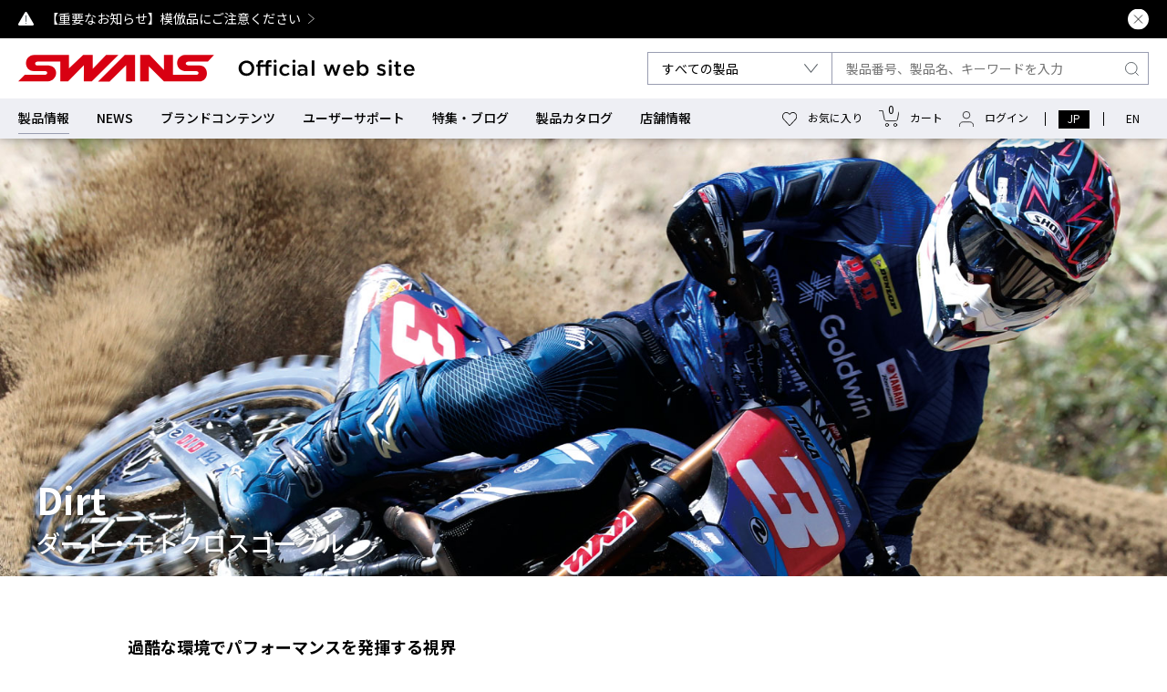

--- FILE ---
content_type: text/html; charset=UTF-8
request_url: https://swans.co.jp/block/login
body_size: 607
content:
<style>
    @media only screen and (max-width: 750px) {
        .header .header-language {
            display: none;
        }
    }
</style>

<div class="header-r_sp">
    <div class="header-search-ico">
        <img src="/assets/img/common/ico_search.svg" alt="">
    </div>
</div>
<div class="header-favorite"> 
        <a href="/favorite/" class="opacity">
        <figure> <img src="/assets/img/common/ico_favorite.svg" alt="">
            <figcaption>お気に入り</figcaption>
        </figure>
    </a>
    </div>
<div class="header-cart" data-func="headerCart"> 
    <div class="header-cart">
    <a href="https://swans.co.jp/cart" class="opacity">
        <figure>
            <div class="header-cart-in">
                <p class="header-cart-txt">0</p>
                <img src="/assets/img/common/ico_cart.svg" alt="">
            </div>
            <figcaption>カート</figcaption>
        </figure>
    </a>
</div>

</div>
<div class="header-login">
            <a href="https://swans.co.jp/mypage/login" class="opacity">
            <figure> <img src="/assets/img/common/ico_login.svg" alt="">
                <figcaption>ログイン</figcaption>
            </figure>
        </a>
    </div>
<ul class="header-language">
    <li><a href="/" class="active"><span>JP</span></a></li>
    <li><a href="/en/"><span>EN</span></a></li>
</ul>




--- FILE ---
content_type: text/html; charset=UTF-8
request_url: https://swans.co.jp/block/footer_login
body_size: 206
content:
    <a href="https://swans.co.jp/mypage/login">ログイン</a>


--- FILE ---
content_type: text/css; charset=utf-8
request_url: https://fonts.googleapis.com/css2?family=Noto+Serif:ital,wght@0,100..900;1,100..900&text=%CE%B1&display=swap
body_size: 26
content:
@font-face {
  font-family: 'Noto Serif';
  font-style: italic;
  font-weight: 100 900;
  font-stretch: 100%;
  font-display: swap;
  src: url(https://fonts.gstatic.com/l/font?kit=ga6faw1J5X9T9RW6j9bNfFIMZhhWnFTyNZIQD1-_D33WsNFHswqX0Q&skey=39fc6d597fb39b7e&v=v33) format('woff2');
}
@font-face {
  font-family: 'Noto Serif';
  font-style: normal;
  font-weight: 100 900;
  font-stretch: 100%;
  font-display: swap;
  src: url(https://fonts.gstatic.com/l/font?kit=ga6daw1J5X9T9RW6j9bNVls-hfgvz8JcMofYTbf4BXr0sutFT7k&skey=ff3f102bd67fc93c&v=v33) format('woff2');
}


--- FILE ---
content_type: text/css
request_url: https://swans.co.jp/assets/css/style.css?1766510919
body_size: 14105
content:
@charset "UTF-8";
* { -webkit-box-sizing: border-box; -moz-box-sizing: border-box; box-sizing: border-box; word-wrap: break-word; }

html { font-size: 62.5%; }
@media screen and (max-width: 750px) { html { font-size: 1.7777777778vw; } }

body { counter-reset: number 0; font-family: "Noto Serif", 'Noto Sans JP', YuGothicM, YuGothic, "ヒラギノ角ゴ Pro", "Hiragino Kaku Gothic Pro", "メイリオ", "Meiryo", sans-serif; font-size: 1.8rem; -webkit-text-size-adjust: 100%; }

li { list-style: none; }

img { max-width: 100%; vertical-align: bottom; }

video { max-width: 100%; }

a { color: #000; }
a:hover { text-decoration: none; }

button { padding: 0; border: none; background: none; font-family: inherit; font-size: 1.8rem; cursor: pointer; }
button:disabled { cursor: initial; }

input[type="text"], input[type="password"], input[type="tel"], input[type="email"], input[type="number"], textarea { font-family: inherit; font-size: 1.8rem; }

input[type="number"] { -moz-appearance: textfield; }
input[type="number"]::-webkit-outer-spin-button, input[type="number"]::-webkit-inner-spin-button { -webkit-appearance: none; margin: 0; }

select { font-family: inherit; font-size: 1.8rem; }

h1, h2, h3, h4, h5, h6 { font-weight: 700; }

.only-pc { display: block; }
@media screen and (max-width: 750px) { .only-pc { display: none; } }

.only-sp { display: none; }
@media screen and (max-width: 750px) { .only-sp { display: block; } }

img.only-pc, span.only-pc { display: inline; }
@media screen and (max-width: 750px) { img.only-pc, span.only-pc { display: none; } }
img.only-sp, span.only-sp { display: none; }
@media screen and (max-width: 750px) { img.only-sp, span.only-sp { display: inline; } }

table.only-pc { display: table; }
@media screen and (max-width: 750px) { table.only-pc { display: none; } }
table.only-sp { display: none; }
@media screen and (max-width: 750px) { table.only-sp { display: table; } }

.js-tel { color: #000 !important; text-decoration: none; cursor: default; }

.pagetop { position: fixed; bottom: 0; right: 0; z-index: 9999; opacity: 0; transition: opacity .5s; }
.pagetop.is-show { opacity: 1; }

.inner_xl { width: 100%; padding: 0 50px; line-height: 1.6; }
@media screen and (max-width: 1450px) { .inner_xl { padding: 0 20px; } }
@media screen and (max-width: 750px) { .inner_xl { padding: 0 4%; } }

.inner_l { width: 100%; max-width: 1440px; margin: 0 auto; padding: 0 20px; line-height: 1.6; }
@media screen and (max-width: 750px) { .inner_l { padding: 0 4%; } }

.inner { width: 100%; max-width: 1320px; margin: 0 auto; padding: 0 20px; line-height: 1.6; }
@media screen and (max-width: 750px) { .inner { padding: 0 4%; } }
@media screen and (max-width: 750px) { .inner._spfull { padding: 0; } }

.btn-floating { visibility: hidden; opacity: 0; z-index: 999; position: fixed; bottom: 0; right: 0; width: 200px; margin-bottom: 70px; margin-right: 20px; transition: all .5s; }
@media screen and (max-width: 750px) { .btn-floating { width: 26.6666666667%; margin-bottom: 80px; } }
.btn-floating.is-show { visibility: visible; opacity: 1; }
.btn-floating .btn-floating-in { position: relative; }
.btn-floating .btn-floating-close { position: absolute; top: 0; right: 0; width: 40px; margin-top: -20px; margin-right: -15px; cursor: pointer; }
@media screen and (max-width: 750px) { .btn-floating .btn-floating-close { width: 30px; margin-top: -15px; } }

/* ==================================================================================================== 重要なお知らせ
==================================================================================================== */
.important-sec { position: relative; z-index: 99999; padding: 10px 0; background-color: #000; }
.important-sec .important-in { width: 100%; max-width: 1430px; margin: 0 auto; padding: 0 20px; }
@media screen and (max-width: 750px) { .important-sec .important-in { padding: 0 4%; } }
.important-sec .important-con { position: relative; padding-right: 45px; }
.important-sec .important-list { display: none; padding-left: 30px; background: url("../img/common/ico_important.svg") no-repeat left top 0.2em; background-size: 17px auto; font-size: 1.4rem; line-height: 1.6; color: #fff; }
.important-sec .important-list.slick-initialized { display: block; }
.important-sec .important-list li a { color: #fff; text-decoration: none; padding-right: 15px; background: url("../img/common/ico_arrow_w.svg") no-repeat right center; background-size: 7px auto; }
.important-sec .important-list li a:hover { text-decoration: underline; }
.important-sec .important-close { position: absolute; top: 50%; right: 0; width: 23px; cursor: pointer; transform: translateY(-50%); }

/* ==================================================================================================== ヘッダー
==================================================================================================== */
.header { position: relative; z-index: 99999; }
@media screen and (max-width: 750px) { .header { position: sticky; top: 0; left: 0; width: 100%; background-color: #fff; } }
.header.is-sticky { position: sticky; top: 0; left: 0; width: 100%; }
@media screen and (max-width: 750px) { .header.is-sticky { position: sticky; background-color: #fff; } }
.header.is-sticky .header-in { background-color: #fff; box-shadow: 0 0 10px rgba(0, 0, 0, 0.4); }
@media screen and (max-width: 750px) { .header.is-sticky .header-in { background-color: transparent; box-shadow: none; } }
.header.is-sticky .header-main { padding-top: 10px; padding-bottom: 10px; }
@media screen and (max-width: 1200px) { .header.is-sticky .header-main { padding: 0; } }
.header.is-sticky .header-r .header-word { display: none; }
.header.is-sticky .gnav { padding-top: 5px; padding-bottom: 5px; background-color: #eeeff4; }
.header.is-sticky .gnav .gnav-r .header-favorite figure, .header.is-sticky .gnav .gnav-r .header-cart figure, .header.is-sticky .gnav .gnav-r .header-login figure { display: flex; align-items: center; }
.header.is-sticky .gnav .gnav-r .header-favorite figure figcaption, .header.is-sticky .gnav .gnav-r .header-cart figure figcaption, .header.is-sticky .gnav .gnav-r .header-login figure figcaption { margin-top: 0; margin-left: 1em; }
.header.is-sticky .header-container .header-main { position: static; flex-direction: row; align-items: center; }
.header.is-sticky .header-container .header-logo { width: 435px; }
@media screen and (max-width: 750px) { .header.is-sticky .header-container .header-logo { width: 150px; } }
.header.is-sticky .header-container .header-logo ._w { display: none; }
.header.is-sticky .header-container .header-logo ._txt { display: inline; }
.header.is-sticky .header-container .header-mainimg { display: none; }
.header.is-sticky .header-container .header-r { flex: 1; }
.header .header-main { display: flex; align-items: center; justify-content: space-between; flex-wrap: wrap; padding: 30px 50px; background-color: #fff; }
@media screen and (max-width: 1450px) { .header .header-main { padding: 30px 20px; } }
@media screen and (max-width: 1200px) { .header .header-main { height: 110px; padding: 0; } }
@media screen and (max-width: 750px) { .header .header-main { height: 70px; } }
@media screen and (max-width: 1200px) { .header .header-l { display: flex; align-items: center; } }
@media screen and (max-width: 750px) { .header .header-l { flex: 1; } }
.header .header-menu { display: none; }
@media screen and (max-width: 1200px) { .header .header-menu { display: flex; flex-direction: column; align-items: center; justify-content: center; width: 110px; height: 110px; margin-right: 25px; background-color: #ce0717; cursor: pointer; } }
@media screen and (max-width: 750px) { .header .header-menu { width: 70px; height: 70px; margin-right: 3.3333333333%; } }
.header .header-menu::after { content: 'MENU'; display: block; margin-top: 0.75em; color: #fff; text-align: center; }
.header .header-menu p { position: relative; width: 51px; height: 23px; margin-top: 0.5em; }
@media screen and (max-width: 750px) { .header .header-menu p { width: 41px; height: 18px; } }
.header .header-menu span { position: absolute; left: 0; display: block; width: 100%; height: 2px; background-color: #fff; transition: all .4s; }
.header .header-menu span:nth-of-type(1) { top: 0; }
.header .header-menu span:nth-of-type(2) { bottom: 0; width: 70%; }
.header .header-logo { width: 435px; margin-right: 20px; }
@media screen and (max-width: 750px) { .header .header-logo { width: 150px; margin-right: 1.3333333333%; } }
.header .header-r { flex: 1; display: flex; justify-content: flex-end; }
@media screen and (max-width: 1200px) { .header .header-r { display: none; } }
.header .header-r .header-word { position: relative; width: 100%; max-width: 360px; margin-left: 17px; background-color: #fff; font-size: 1.4rem; white-space: nowrap; }
.header .header-r .header-word .header-word-h { height: 100%; padding: 10px 40px 10px 15px; border: 1px solid #999db1; background: url("../img/common/ico_arrow_b.svg") no-repeat right 15px center; background-size: 15px auto; font-weight: 400; cursor: pointer; }
.header .header-r .header-word .header-word-h.active { border: 1px solid #edeff4; background: #edeff4 url("../img/common/ico_arrow_t.svg") no-repeat right 15px center; background-size: 15px auto; }
.header .header-r .header-word .header-word-p { display: none; position: absolute; z-index: 10; padding: 30px; border: 1px solid #fff; background-color: #fff; }
.header .header-r .header-word .header-word-p ul { display: flex; flex-wrap: wrap; }
.header .header-r .header-word .header-word-p ul li { width: 50%; margin-bottom: 1em; padding-right: 1em; }
.header .header-r .header-word .header-word-p ul li:last-child { margin-right: 0; margin-bottom: 0; }
.header .header-r .header-word .header-word-p ul li a { text-decoration: none; }
.header .header-r .header-word .header-word-p ul li a:hover { border-bottom: 1px solid #e60000; }
.header .header-r_sp { display: none; }
@media screen and (max-width: 1200px) { .header .header-r_sp { flex: 1; display: flex; justify-content: flex-end; margin-right: 30px; } }
@media screen and (max-width: 750px) { .header .header-r_sp { margin-right: 1.3333333333%; } }
.header .gnav { display: flex; align-items: center; justify-content: space-between; padding: 15px 50px; background-color: #edeff4; }
@media screen and (max-width: 1450px) { .header .gnav { padding: 15px 20px; } }
@media screen and (max-width: 1200px) { .header .gnav { display: none; } }
.header .gnav .gnav-link { display: flex; align-items: center; font-size: 1.4rem; }
.header .gnav .gnav-link > li { position: relative; margin-right: 2em; }
@media screen and (max-width: 1300px) { .header .gnav .gnav-link > li { margin-right: 30px; } }
.header .gnav .gnav-link > li:last-child { margin-right: 0; }
.header .gnav .gnav-link > li > a { position: relative; display: block; padding: 10px 0; text-decoration: none; font-weight: 500; }
.header .gnav .gnav-link > li > a:hover::before, .header .gnav .gnav-link > li > a.active::before { content: ''; position: absolute; bottom: 0; left: 0; width: 100%; height: 1px; background-color: #999db1; }
.header .gnav .gnav-link ul { display: none; position: absolute; background-color: #EDEFF4; font-size: 1.4rem; white-space: nowrap; }
.header .gnav .gnav-link ul._show { display: block; }
.header .gnav .gnav-link ul a { display: block; padding: 10px 1em 10px 2em; background: url("../img/common/ico_arrow_red.svg") no-repeat left 1em center; background-size: 7px 12px; text-decoration: none; }
.header .gnav .gnav-link ul a:hover, .header .gnav .gnav-link ul a.active { background-color: #d80012; background-image: url("../img/common/ico_arrow_w.svg"); color: #fff; }
.header .gnav .gnav-r { display: flex; align-items: center; justify-content: flex-end; }
.header .header-favorite, .header .header-cart, .header .header-login { margin-right: 1.5em; font-size: 1.2rem; }
@media screen and (max-width: 750px) { .header .header-favorite, .header .header-cart, .header .header-login { margin-right: 1em; } }
.header .header-favorite:last-child, .header .header-cart:last-child, .header .header-login:last-child { margin-right: 0; }
.header .header-favorite a, .header .header-cart a, .header .header-login a { position: relative; display: flex; justify-content: center; flex-wrap: wrap; text-decoration: none; }
.header .header-favorite img, .header .header-cart img, .header .header-login img { display: block; margin: 0 auto; text-align: center; }
.header .header-favorite figcaption, .header .header-favorite ._cap, .header .header-cart figcaption, .header .header-cart ._cap, .header .header-login figcaption, .header .header-login ._cap { margin-top: 10px; text-align: center; white-space: nowrap; }
.header .header-favorite img { width: calc( 21px * 0.8); padding: 2px 0; }
.header .header-cart .header-cart-in { position: relative; width: calc( 27px * 0.8); margin: 0 auto; }
.header .header-cart .header-cart-txt { position: absolute; top: 0; left: 0; margin-top: -0.5em; padding-left: 5px; font-size: 1.2rem; width: 100%; text-align: center; }
@media screen and (max-width: 750px) { .header .header-cart .header-cart-txt { font-size: 1.125rem; } }
.header .header-login img { width: calc( 20px * 0.8); }
.header .header-login figure { position: relative; }
.header .header-login figure .header-login-alt { display: none; position: absolute; top: -2em; left: 50%; transform: translateX(-50%); padding: 3px 5px; border-radius: 5px; background-color: #000; color: #fff; white-space: nowrap; }
.header .header-login figure:hover .header-login-alt { display: block; }
.header .header-language { display: flex; align-items: center; justify-content: flex-end; }
.header .header-language li { position: relative; margin-left: 15px; padding-left: 15px; }
.header .header-language li:first-child { margin-left: 0; }
.header .header-language li::before { content: ''; position: absolute; top: 50%; left: 0; width: 1px; height: 15px; margin-top: -7px; background-color: #000; }
.header .header-language li a { text-decoration: none; font-size: 1.2rem; }
.header .header-language li a:hover span, .header .header-language li a.active span { background-color: #000; color: #fff; }
.header .header-language li a span { display: inline-block; padding: 4px 10px; }
.header .header-search-ico { margin-right: 1.5em; font-size: 1.2rem; cursor: pointer; }
@media screen and (max-width: 750px) { .header .header-search-ico { margin-right: 1em; } }
.header .header-search-ico img { width: calc( 24px * 0.8); }

.header-product { display: flex; align-items: center; width: 100%; max-width: 203px; border: 1px solid #999db1; background-color: #fff; }
.header-product select { width: 100%; border: none; font-size: 1.4rem; }

.header-search { display: flex; justify-content: space-between; width: 100%; max-width: 347px; border-top: 1px solid #999db1; border-right: 1px solid #999db1; border-bottom: 1px solid #999db1; background-color: #fff; }
.header-search .search-input { flex: 1; width: 100%; padding: 6px 15px; border: none; background-color: #fff; font-size: 1.4rem; outline: none; }
.header-search .search-btn { display: flex; align-items: center; width: 35px; padding: 0 10px; }

.js-mainimg .header { position: relative; z-index: 99; }
@media screen and (max-width: 750px) { .js-mainimg .header { position: sticky; } }
@media screen and (max-width: 750px) { .js-mainimg .header.is-sticky { position: sticky; } }
.js-mainimg .header.is-sticky .gnav { background-color: #eeeff4; }
.js-mainimg .header .header-in { position: absolute; top: 0; left: 0; width: 100%; }
@media screen and (max-width: 750px) { .js-mainimg .header .header-in { position: static; } }
.js-mainimg .header .header-main { background-color: transparent; }
.js-mainimg .header .gnav { background-color: rgba(255, 255, 255, 0.5); }

.header-container { position: relative; }
.header-container .header-main { position: absolute; top: 0; left: 0; z-index: 10; flex-direction: column; justify-content: space-between; align-items: initial; width: 100%; height: 100%; background-color: transparent; }
@media screen and (max-width: 1200px) { .header-container .header-main { position: static; height: 110px; flex-direction: row; align-items: center; } }
@media screen and (max-width: 750px) { .header-container .header-main { height: 70px; background-color: #fff; } }
.header-container .header-logo { width: 215px; }
@media screen and (max-width: 750px) { .header-container .header-logo { width: 150px; } }
.header-container .header-logo ._txt { display: none; }
@media screen and (max-width: 1200px) { .header-container .header-logo .only-pc { display: none; } }
@media screen and (max-width: 1200px) { .header-container .header-logo .only-sp { display: inline; } }
.header-container .header-r { flex: unset; }
.header-container .slick-dotted.slick-slider { margin-bottom: 0; }

.nav-search { z-index: 99999; display: none; position: fixed; top: 110px; left: 0; width: 100%; background-color: #edeff4; }
@media screen and (max-width: 750px) { .nav-search { top: 70px; } }
.nav-search .nav-search-in { display: flex; width: 100%; padding: 1em 0; }
.nav-search .header-product { width: 30%; max-width: initial; }
@media screen and (max-width: 750px) { .nav-search .header-product { width: 40%; } }
.nav-search .header-product select { background-position: right 10px center; background-size: 15px auto; padding: 1em; font-size: 1.6rem; }
.nav-search .header-search { flex: 1; max-width: initial; }
.nav-search .header-search .search-input { padding: 1em; font-size: 1.6rem; }

/* ==================================================================================================== SPメニュー
==================================================================================================== */
.nav-menu { z-index: 99999; display: none; position: fixed; top: 110px; left: 0; width: 100%; height: calc(100% - 110px); background-color: #fff; border-top: 1px solid #d80012; }
@media screen and (max-width: 750px) { .nav-menu { top: 70px; height: calc(100% - 70px); } }
.nav-menu .nav-menu-content { position: absolute; top: 0; left: 0; width: 100%; height: 100%; overflow-y: auto; }
.nav-menu .nav-menu-language { display: flex; align-items: center; justify-content: flex-end; padding: 1em 2em 1em 1em; }
.nav-menu .nav-menu-language li { position: relative; margin-right: 2em; padding-right: 2em; }
.nav-menu .nav-menu-language li:last-child { margin-right: 0; padding-right: 0; }
.nav-menu .nav-menu-language li:last-child::after { display: none; }
.nav-menu .nav-menu-language li::after { content: ''; position: absolute; top: 50%; right: 0; width: 1px; height: 15px; margin-top: -7px; background-color: #000; }
.nav-menu .nav-menu-language li a { text-decoration: none; font-size: 3.0rem; }
.nav-menu .nav-menu-language li a.active span { background-color: #535a60; color: #fff; padding: 4px 1em; }
.nav-menu .nav-menu-language li a span { display: inline-block; padding: 4px 0; }
.nav-menu .gnav-link { margin-bottom: 90px; border-top: 2px solid #999db1; }
@media screen and (max-width: 750px) { .nav-menu .gnav-link { margin-bottom: 9.3333333333%; } }
.nav-menu .gnav-link .nav-menu-box { border-bottom: 1px solid #d80012; }
.nav-menu .gnav-link .nav-menu-box .nav-menu-heading { padding: 40px 50px; background: url("../img/common/ico_toggle_o03.svg") no-repeat right 40px center; background-size: 50px auto; font-size: 2rem; font-weight: 700; cursor: pointer; }
@media screen and (max-width: 750px) { .nav-menu .gnav-link .nav-menu-box .nav-menu-heading { padding: 5.3333333333% 6.6666666667%; background-position: right 5.3333333333% center; background-size: 6.6666666667% auto; font-size: 2.25rem; } }
.nav-menu .gnav-link .nav-menu-box .nav-menu-heading.active { background-image: url("../img/common/ico_toggle_c03.svg"); }
.nav-menu .gnav-link .nav-menu-box .nav-menu-heading._link { display: block; background: none; text-decoration: none; }
.nav-menu .gnav-link .nav-menu-box .nav-menu-con { display: none; padding: 35px 0; background-color: #f6f7f9; }
@media screen and (max-width: 750px) { .nav-menu .gnav-link .nav-menu-box .nav-menu-con { padding: 20px 0; } }
.nav-menu .gnav-link .nav-menu-box .nav-menu-con ul li a { display: block; text-decoration: none; padding: 35px 30px 35px 70px; background: url("../img/common/ico_arrow.svg") no-repeat left 40px center; background-size: 12px auto; color: #535a60; }
@media screen and (max-width: 750px) { .nav-menu .gnav-link .nav-menu-box .nav-menu-con ul li a { padding: 3.3333333333% 4% 3.3333333333% 9.3333333333%; background-position: left 4% top 1em; background-size: auto 1.2em; font-size: 1.95rem; } }
.nav-menu .gnav-link .menu-product .tabmenu { display: flex; width: 92%; margin: 0 auto; padding-bottom: 20px; border-bottom: 2px solid #999db1; }
.nav-menu .gnav-link .menu-product .tabmenu li { position: relative; cursor: pointer; display: flex; align-items: center; justify-content: center; width: calc(100% / 5); border-right: 1px solid #d80012; font-size: 1.6rem; text-align: center; line-height: 1.4; }
@media screen and (max-width: 750px) { .nav-menu .gnav-link .menu-product .tabmenu li { font-size: 1.35rem; } }
.nav-menu .gnav-link .menu-product .tabmenu li:last-child { border-right: none; }
.nav-menu .gnav-link .menu-product .tabmenu li.active { font-weight: 700; }
.nav-menu .gnav-link .menu-product .tabmenu li.active::after { content: ''; position: absolute; bottom: 0; left: 0; width: 100%; height: 7px; margin-bottom: -20px; background-color: #d80012; }
.nav-menu .gnav-link .menu-product .scene-list { position: relative; display: flex; justify-content: flex-start; flex-wrap: wrap; width: 92%; margin: 8% auto 0; }
.nav-menu .gnav-link .menu-product .scene-list li { width: 31.884057971%; margin-right: 2.1739130435%; margin-bottom: 5.7971014493%; }
.nav-menu .gnav-link .menu-product .scene-list li:nth-child(3n) { margin-right: 0; }
.nav-menu .gnav-link .menu-product .scene-list li a { display: block; text-decoration: none; padding: 0 !important; background: none !important; }
.nav-menu .gnav-link .menu-product .scene-list li figure { margin-bottom: 10px; }
.nav-menu .gnav-link .menu-product .scene-list li p { line-height: 1; }
.nav-menu .gnav-link .menu-product .scene-list li p span { font-size: 2.0rem; font-weight: 700; }
@media screen and (max-width: 750px) { .nav-menu .gnav-link .menu-product .scene-list li p span { font-size: 1.95rem; } }
.nav-menu .gnav-link .menu-product .scene-list li p small { margin-top: 5px; font-size: 1.4rem; }
@media screen and (max-width: 750px) { .nav-menu .gnav-link .menu-product .scene-list li p small { font-size: 1.65rem; } }
.nav-menu .gnav-link .menu-product .cate-list { width: 92%; margin: 0 auto; }
.nav-menu .gnav-link .menu-product .cate-list dl { border-bottom: 1px solid #999db1; }
.nav-menu .gnav-link .menu-product .cate-list dl dt { padding: 40px 0; background: url("../img/common/ico_toggle_o03.svg") no-repeat right 40px center; background-size: 50px auto; font-size: 2rem; font-weight: 700; cursor: pointer; }
@media screen and (max-width: 750px) { .nav-menu .gnav-link .menu-product .cate-list dl dt { padding: 5.7971014493% 0; background-position: right 5.7971014493% center; background-size: 7.2463768116% auto; font-size: 2.25rem; } }
.nav-menu .gnav-link .menu-product .cate-list dl dt.active { background-image: url("../img/common/ico_toggle_c03.svg"); }
.nav-menu .gnav-link .menu-product .cate-list dl dd { display: none; padding: 35px 0; border-top: 1px solid #999db1; }
@media screen and (max-width: 750px) { .nav-menu .gnav-link .menu-product .cate-list dl dd { padding: 5.0724637681% 0; } }
.nav-menu .gnav-link .menu-product .model-list { width: 92%; margin: 0 auto; }
.nav-menu .gnav-link .menu-product .model-list .model-box .model-heading { margin-bottom: 20px; padding-top: 30px; padding-bottom: 30px; border-top: 1px solid #999db1; border-bottom: 1px solid #999db1; font-size: 2.0rem; color: #999db1; font-weight: 700; }
@media screen and (max-width: 750px) { .nav-menu .gnav-link .menu-product .model-list .model-box .model-heading { margin-bottom: 7.2463768116%; padding-top: 7.2463768116%; padding-bottom: 7.2463768116%; font-size: 3.3rem; } }
.nav-menu .gnav-link .menu-product .model-list .model-box dl { margin-bottom: 30px; }
@media screen and (max-width: 750px) { .nav-menu .gnav-link .menu-product .model-list .model-box dl { margin-bottom: 8.6956521739%; } }
.nav-menu .gnav-link .menu-product .model-list .model-box dl dt { margin-bottom: 10px; font-weight: 700; }
@media screen and (max-width: 750px) { .nav-menu .gnav-link .menu-product .model-list .model-box dl dt { margin-bottom: 5.7971014493%; font-size: 3rem; } }
.nav-menu .gnav-link .menu-product .model-list .model-box dl dt a { text-decoration: none; padding-left: 30px; background: url("../img/common/ico_arrow_red.svg") no-repeat left center; background-size: 9px auto; }
.nav-menu .gnav-link .menu-product .model-list .model-box dl dt:hover { text-decoration: underline; }
@media screen and (max-width: 750px) { .nav-menu .gnav-link .menu-product .model-list .model-box dl dt:hover { text-decoration: none; } }
.nav-menu .gnav-link .menu-product .model-list .model-box dl dd ul { padding-left: 30px; }
@media screen and (max-width: 750px) { .nav-menu .gnav-link .menu-product .model-list .model-box dl dd ul { padding-left: 6.5217391304%; } }
.nav-menu .nav-search { display: flex; justify-content: space-between; width: 86.6666666667%; margin: 0 auto 8%; border: 1px solid #999db1; background-color: #fff; }
.nav-menu .nav-search .search-input { flex: 1; padding: 15px; border: none; background-color: #fff; font-size: 2.0rem; outline: none; }
@media screen and (max-width: 750px) { .nav-menu .nav-search .search-input { padding: 6px 15px; font-size: 2.1rem; } }
.nav-menu .nav-search .search-btn { display: flex; justify-content: center; align-items: center; width: 44px; }
.nav-menu .nav-search .search-btn img { width: 1.25em; }
.nav-menu .menu-banner { display: flex; justify-content: space-between; align-items: center; width: 86.6666666667%; margin: 0 auto 60px; }
.nav-menu .menu-banner li._c { width: 46.875%; }
.nav-menu .menu-banner li._y { width: 42.1875%; }

.js-menuopen { overflow: hidden; }
.js-menuopen .important-sec { display: none; }
.js-menuopen .header-menu span:nth-child(1) { transform: translateY(10px) rotate(-45deg); }
@media screen and (max-width: 750px) { .js-menuopen .header-menu span:nth-child(1) { transform: translateY(8px) rotate(-45deg); } }
.js-menuopen .header-menu span:nth-child(2) { width: 100% !important; transform: translateY(-10px) rotate(45deg); }
@media screen and (max-width: 750px) { .js-menuopen .header-menu span:nth-child(2) { transform: translateY(-8px) rotate(45deg); } }
.js-menuopen .nav-menu { display: block; }

.js-searchopen .important-sec { display: none; }
.js-searchopen .nav-search { display: block; }

/* ==================================================================================================== 製品メガメニュー
==================================================================================================== */
._megamenu { display: none; z-index: 99999; position: absolute; width: 100%; padding: 20px 0 40px; }
@media screen and (max-width: 750px) { ._megamenu { height: calc(100% - 80px); overflow-y: auto; } }
._megamenu .nav-con { position: relative; }
._megamenu .nav-close { position: absolute; top: 0; right: 0; z-index: 10; width: 43px; height: 43px; cursor: pointer; }
@media screen and (max-width: 750px) { ._megamenu .nav-close { position: static; margin: 0 0 20px auto; } }
._megamenu .scene-list { position: relative; display: flex; justify-content: center; flex-wrap: wrap; }
@media screen and (max-width: 750px) { ._megamenu .scene-list { justify-content: flex-start !important; } }
._megamenu .scene-list li { width: 14.0625%; margin-right: 3.125%; margin-bottom: 1.5625%; }
@media screen and (max-width: 750px) { ._megamenu .scene-list li { width: 31.884057971%; margin-right: 2.1739130435%; margin-bottom: 5.7971014493%; }
  ._megamenu .scene-list li:nth-child(3n) { margin-right: 0; } }
._megamenu .scene-list li:nth-child(6n) { margin-right: 0; }
._megamenu .scene-list li a { display: block; text-decoration: none; }
._megamenu .scene-list li figure { margin-bottom: 10px; }
._megamenu .scene-list li p { line-height: 1; }
._megamenu .scene-list li p span { font-size: 2.0rem; font-weight: 700; }
@media screen and (max-width: 750px) { ._megamenu .scene-list li p span { font-size: 1.95rem; } }
._megamenu .scene-list li p small { margin-top: 5px; font-size: 1.4rem; }
@media screen and (max-width: 750px) { ._megamenu .scene-list li p small { font-size: 1.65rem; } }

.product-search-nav .nav-top { display: flex; justify-content: space-between; flex-direction: row-reverse; margin-bottom: 40px; border-bottom: 1px solid #999db1; }
@media screen and (max-width: 750px) { .product-search-nav .nav-top { display: block; margin-bottom: 20px; } }
.product-search-nav .nav-top .tabmenu { flex: 1; display: flex; }
.product-search-nav .nav-top .tabmenu li { position: relative; margin-right: 35px; padding: 20px 0; font-weight: 700; cursor: pointer; }
@media screen and (max-width: 750px) { .product-search-nav .nav-top .tabmenu li { display: flex; align-items: center; justify-content: center; width: calc(100% / 3); margin-right: 0; font-size: 1.65rem; text-align: center; } }
.product-search-nav .nav-top .tabmenu li::before { content: ''; position: absolute; top: 50%; right: -17px; width: 1px; height: 70%; background-color: #d80012; transform: translateY(-50%); }
.product-search-nav .nav-top .tabmenu li:last-child::before { display: none; }
.product-search-nav .nav-top .tabmenu li.active::after { content: ''; position: absolute; bottom: 0; left: 0; width: 100%; height: 4px; background-color: #d80012; }
.product-search-nav .nav-top .nav-close { position: static; margin-bottom: 7px; }
@media screen and (max-width: 750px) { .product-search-nav .nav-top .nav-close { margin: 0 0 20px auto; } }
.product-search-nav .scene-list { justify-content: flex-start; }
.product-search-nav .cate-list { display: flex; flex-wrap: wrap; }
@media screen and (max-width: 750px) { .product-search-nav .cate-list { display: block; } }
.product-search-nav .cate-list .cate-list-box { width: auto; padding-right: 40px; }
.product-search-nav .cate-list .cate-list-box dl { width: 100%; padding-right: 0; margin-bottom: 40px; }
.product-search-nav .cate-list .cate-list-box dl:last-child { margin-bottom: 0; }
.product-search-nav .cate-list dl { width: 24.1%; margin-right: 1.2%; margin-bottom: 40px; }
.product-search-nav .cate-list dl:nth-child(4n) { margin-right: 0; }
@media screen and (max-width: 750px) { .product-search-nav .cate-list dl { width: 100%; margin-bottom: 0; margin-right: 0; } }
.product-search-nav .cate-list dl dt { margin-bottom: 15px; padding-left: 2rem; background: url("../img/common/ico_arrow_red.svg") no-repeat left top 0.4em; background-size: auto 1em; font-weight: 700; }
@media screen and (max-width: 750px) { .product-search-nav .cate-list dl dt { margin-bottom: 0; padding-top: 3.6231884058%; padding-bottom: 3.6231884058%; padding-left: 0; padding-right: 40px; border-bottom: 1px solid #999db1; background: url("../img/common/ico_toggle_o03.svg") no-repeat right center; background-size: 25px auto; font-size: 2.25rem; }
  .product-search-nav .cate-list dl dt.active { background-image: url("../img/common/ico_toggle_c03.svg"); } }
.product-search-nav .cate-list dl dd { padding-left: 2rem; }
@media screen and (max-width: 750px) { .product-search-nav .cate-list dl dd { display: none; padding-top: 5.7971014493%; padding-bottom: 5.7971014493%; padding-left: 0; } }
@media screen and (max-width: 750px) { .product-search-nav .cate-list dl dd.active { display: block; } }
@media screen and (max-width: 750px) { .product-search-nav .cate-list dl dd ul li { margin-bottom: 4.347826087%; }
  .product-search-nav .cate-list dl dd ul li:last-child { margin-bottom: 0; } }
.product-search-nav .cate-list dl dd ul li::before { content: '>'; margin-right: 0.5em; color: #757575; }
@media screen and (max-width: 750px) { .product-search-nav .cate-list dl dd ul li::before { display: none; } }
.product-search-nav .cate-list dl dd ul li a { text-decoration: none; font-size: 1.4rem; color: #757575; }
@media screen and (max-width: 750px) { .product-search-nav .cate-list dl dd ul li a { font-size: 1.95rem; } }
.product-search-nav .cate-list dl dd ul li a:hover { text-decoration: underline; }
.product-search-nav .model-list { display: flex; justify-content: space-between; max-width: 800px; margin: 0 auto; }
@media screen and (max-width: 750px) { .product-search-nav .model-list { display: block; } }
.product-search-nav .model-list .model-box { width: 43.75%; }
@media screen and (max-width: 750px) { .product-search-nav .model-list .model-box { width: 100%; } }
.product-search-nav .model-list .model-box .model-heading { margin-bottom: 20px; padding-bottom: 30px; border-bottom: 1px solid #999db1; font-size: 2.0rem; color: #999db1; font-weight: 700; }
@media screen and (max-width: 750px) { .product-search-nav .model-list .model-box .model-heading { margin-bottom: 5.7971014493%; padding-bottom: 4.347826087%; font-size: 2.25rem; } }
.product-search-nav .model-list .model-box dl { margin-bottom: 30px; }
@media screen and (max-width: 750px) { .product-search-nav .model-list .model-box dl { margin-bottom: 8.6956521739%; } }
.product-search-nav .model-list .model-box dl dt { margin-bottom: 10px; font-weight: 700; }
@media screen and (max-width: 750px) { .product-search-nav .model-list .model-box dl dt { margin-bottom: 4.347826087%; font-size: 2.25rem; } }
.product-search-nav .model-list .model-box dl dt a { text-decoration: none; padding-left: 30px; background: url("../img/common/ico_arrow_red.svg") no-repeat left center; background-size: 9px auto; }
.product-search-nav .model-list .model-box dl dt:hover { text-decoration: underline; }
@media screen and (max-width: 750px) { .product-search-nav .model-list .model-box dl dt:hover { text-decoration: none; } }
.product-search-nav .model-list .model-box dl dd ul { padding-left: 30px; }
@media screen and (max-width: 750px) { .product-search-nav .model-list .model-box dl dd ul { padding-left: 6.5217391304%; } }
@media screen and (max-width: 750px) { .product-search-nav .model-list .model-box dl dd ul li { margin-bottom: 4.347826087%; }
  .product-search-nav .model-list .model-box dl dd ul li:last-child { margin-bottom: 0; } }
.product-search-nav .model-list .model-box dl dd ul li a { text-decoration: none; padding-left: 15px; background: url("../img/common/ico_arrow.svg") no-repeat left center; background-size: 5px auto; font-size: 1.4rem; }
@media screen and (max-width: 750px) { .product-search-nav .model-list .model-box dl dd ul li a { font-size: 1.95rem; } }
.product-search-nav .model-list .model-box dl dd ul li a:hover { text-decoration: underline; }

.js-productnavopen { overflow: hidden; }
@media screen and (max-width: 750px) { .js-productnavopen { overflow: hidden; } }
.js-productnavopen .important-sec { display: none; }
.js-productnavopen .header { position: fixed; top: 0; left: 0; z-index: 99999; width: 100%; height: 100%; background-color: #fff; }
.js-productnavopen .header .header-in { position: absolute; top: 0; left: 0; width: 100%; height: 100%; overflow-y: auto; }
.js-productnavopen .product-search-nav { display: block; }

.brand-search-nav .nav-close { margin-right: 160px; }
@media screen and (max-width: 1200px) { .brand-search-nav .nav-close { margin-right: 0; } }

@media screen and (max-width: 750px) { .js-brandnavopen { overflow: hidden; } }
.js-brandnavopen .brand-search-nav { display: block; background-color: #F6F7F9; }

.support-search-nav .nav-close { margin-right: 270px; }
@media screen and (max-width: 1200px) { .support-search-nav .nav-close { margin-right: 0; } }

@media screen and (max-width: 750px) { .js-supportnavopen { overflow: hidden; } }
.js-supportnavopen .support-search-nav { display: block; background-color: #F6F7F9; }

/* ==================================================================================================== ぱんくず
==================================================================================================== */
.topicpath { border-bottom: 1px solid #edeff4; padding: 10px 0; }
@media screen and (max-width: 750px) { .topicpath { padding: 3.3333333333% 0; } }
.topicpath ol { display: flex; flex-wrap: wrap; color: #535A60; }
.topicpath ol li { margin-right: 1em; font-size: 1.4rem; }
.topicpath ol li:last-child { margin-right: 0; }
.topicpath ol li a { margin-right: 1em; color: #535A60; text-decoration: none; }
.topicpath .topicpath-btn { cursor: pointer; }
.topicpath .topicpath-btn span { color: #d80012; }
.topicpath .topicpath-btn span::before { content: '▼'; }
.topicpath .topicpath-btn._active span::before { content: '▲'; }
.topicpath .topicpath-detail { display: none; margin-top: 10px; padding-top: 10px; border-top: 1px solid #edeff4; color: #000; }
@media screen and (max-width: 750px) { .topicpath .topicpath-detail { font-size: 1.2rem; } }
.topicpath .topicpath-detail a { color: #000; }

/* ==================================================================================================== コンテンツ
==================================================================================================== */
.mainimg-sec { margin-bottom: 50px; }
.mainimg-sec video { width: 100%; }

.mainimg-slider { display: none; }
.mainimg-slider.slick-initialized { display: block; }
.mainimg-slider .slick-dotted.slick-slider { margin-bottom: 0; }
.mainimg-slider .slick-dots { bottom: 0; display: flex; }
.mainimg-slider .slick-dots li { flex: 1; height: 4px; margin: 0; }
.mainimg-slider .slick-dots li button { width: 100%; height: 4px; padding: 0; }
.mainimg-slider .slick-dots li button:before { width: 100%; height: 4px; content: ''; opacity: 1; background-color: #f00; }
.mainimg-slider .slick-dots li.slick-active button:before { opacity: 1; background-color: #000; }

.content-top { margin-top: 60px; padding-bottom: 50px; border-bottom: 1px solid #d80012; }
.content-top .content-top-ttl { font-size: 3.4rem; text-align: center; }
@media screen and (max-width: 750px) { .content-top .content-top-ttl { font-size: 3rem; } }

.content-bg { margin-bottom: 150px; padding: 70px 0 120px; background-color: #edeff4; }

.content-inner { max-width: 1000px; margin: 0 auto; padding: 50px; background-color: #fff; }

/* ==================================================================================================== フッター
==================================================================================================== */
.footer { background-color: #eeeff4; }
.footer .footer-in { width: 100%; max-width: 1320px; margin: 0 auto; padding: 0 20px; }
@media screen and (max-width: 750px) { .footer .footer-in { padding: 0 4%; } }
.footer .footer-main { padding: 55px 0 45px; }
@media screen and (max-width: 750px) { .footer .footer-main { padding: 10% 0 5.3333333333%; } }
.footer .footer-main .footer-logo { width: 268px; margin-bottom: 55px; }
@media screen and (max-width: 750px) { .footer .footer-main .footer-logo { width: 47.8260869565%; margin-bottom: 7.2463768116%; } }
.footer .footer-main .footer-nav { display: flex; justify-content: space-between; }
@media screen and (max-width: 750px) { .footer .footer-main .footer-nav { display: none; } }
.footer .footer-main .footer-nav .footer-nav-box { width: calc(100% / 5); padding-right: 1em; }
.footer .footer-main .footer-nav dl.footer-nav-06 { margin-top: 30px; }
.footer .footer-main .footer-nav dl.footer-nav-06 dd ul { display: flex; align-items: flex-end; }
.footer .footer-main .footer-nav dl.footer-nav-06 dd ul li { width: 35px; margin-right: 10px; margin-bottom: 0; }
.footer .footer-main .footer-nav dl.footer-nav-06 dd ul li:last-child { margin-right: 0; }
.footer .footer-main .footer-nav dl dt { margin-bottom: 20px; font-weight: 700; }
.footer .footer-main .footer-nav dl dt a { text-decoration: none; color: #000; }
.footer .footer-main .footer-nav dl dt a:hover { text-decoration: underline; }
.footer .footer-main .footer-nav dl dd a { text-decoration: none; font-size: 1.4rem; color: #000; }
.footer .footer-main .footer-nav dl dd a span { display: inline-block; padding-right: 20px; background: url("../img/common/ico_link.svg") no-repeat right center; background-size: 11px auto; }
.footer .footer-main .footer-nav dl dd a:hover { text-decoration: underline; }
.footer .footer-main .footer-nav dl dd a:hover span { text-decoration: underline; }
.footer .footer-main .footer-nav dl dd p { margin-bottom: 20px; font-size: 1.4rem; }
.footer .footer-main .footer-nav dl dd ul li { margin-bottom: 10px; font-size: 1.2rem; }
.footer .footer-main .footer-nav dl dd ul li:last-child { margin-bottom: 0; }
@media screen and (max-width: 750px) { .footer .footer-main .footer-menu { padding: 0 2.8985507246%; }
  .footer .footer-main .footer-menu .footer-menu-con { display: flex; justify-content: space-between; align-items: flex-end; }
  .footer .footer-main .footer-menu .footer-menu-list { width: 61.5384615385%; }
  .footer .footer-main .footer-menu .footer-menu-list li { margin-bottom: 1em; }
  .footer .footer-main .footer-menu .footer-menu-list li:last-child { margin-bottom: 0; }
  .footer .footer-main .footer-menu .footer-menu-list li a { text-decoration: none; }
  .footer .footer-main .footer-menu .footer-menu-list li a::before { content: '＞'; margin-right: 0.5em; }
  .footer .footer-main .footer-menu .footer-menu-sns { flex: 1; }
  .footer .footer-main .footer-menu .footer-menu-sns dt { margin-bottom: 20px; font-weight: 700; }
  .footer .footer-main .footer-menu .footer-menu-sns dt a { text-decoration: none; color: #000; }
  .footer .footer-main .footer-menu .footer-menu-sns dt a:hover { text-decoration: underline; }
  .footer .footer-main .footer-menu .footer-menu-sns dd ul { display: flex; align-items: flex-end; }
  .footer .footer-main .footer-menu .footer-menu-sns dd ul li { width: 25px; margin-right: 10px; margin-bottom: 0; }
  .footer .footer-main .footer-menu .footer-menu-sns dd ul li:last-child { margin-right: 0; } }
.footer .footer-link .footer-flex { display: flex; align-items: flex-end; justify-content: flex-end; padding: 50px 45px; }
@media screen and (max-width: 960px) { .footer .footer-link .footer-flex { display: block; padding: 55px 30px; } }
@media screen and (max-width: 750px) { .footer .footer-link .footer-flex { padding: 0 0 40px; } }
.footer .footer-link .footer-banner { display: flex; justify-content: flex-end; }
@media screen and (max-width: 750px) { .footer .footer-link .footer-banner { padding: 0 2.8985507246%; } }
.footer .footer-link .footer-banner li { width: 226px; margin-right: 11px; }
.footer .footer-link .footer-banner li:last-child { margin-right: 0; }
.footer .footer-info { display: flex; align-items: center; justify-content: space-between; flex-direction: row-reverse; padding: 20px 50px 20px 60px; background-color: #e60000; }
@media screen and (max-width: 960px) { .footer .footer-info { display: block; padding: 20px 30px; } }
@media screen and (max-width: 750px) { .footer .footer-info { display: block; padding: 4% 4% 4.6666666667%; } }
.footer .footer-info ul { display: flex; align-items: center; justify-content: flex-end; }
@media screen and (max-width: 960px) { .footer .footer-info ul { justify-content: center; margin-bottom: 30px; } }
@media screen and (max-width: 750px) { .footer .footer-info ul { flex-wrap: wrap; margin-bottom: 20px; } }
.footer .footer-info ul li { margin-right: 10px; }
@media screen and (max-width: 750px) { .footer .footer-info ul li { width: 50%; margin-right: 0; margin-bottom: 5px; } }
.footer .footer-info ul li:last-child { margin-right: 0; }
.footer .footer-info ul li a { text-decoration: none; font-size: 1.4rem; color: #fff; }
@media screen and (max-width: 750px) { .footer .footer-info ul li a { font-size: 1.2rem; } }
.footer .footer-info ul li a:hover { text-decoration: underline; }
.footer .footer-info .copy { font-size: 1.4rem; color: #fff; }
@media screen and (max-width: 960px) { .footer .footer-info .copy { text-align: center; } }
@media screen and (max-width: 750px) { .footer .footer-info .copy { font-size: 1.35rem; } }

select { -webkit-appearance: none; -moz-appearance: none; appearance: none; max-width: 100%; padding: 7px 50px 7px 15px; border: 1px solid #999db1; background: #fff url("../img/common/ico_arrow_b.svg") no-repeat right 15px center; background-size: 15px auto; outline: none; }

.opacity { transition: all .6s; }
.opacity:hover { opacity: 0.7; }

.tab { display: none; }

.tab.active { display: block; }

.font-en, .header .header-menu::after { font-family: "Noto Serif", 'Montserrat', sans-serif; }

.txt-secondary { color: #d3d3d3; }

.txt-primary { color: #0054bf; }

.txt-danger { color: #ff173e; }

.btn { display: block; text-decoration: none; padding: 40px 30px; background: #fff url("../img/common/ico_arrow.svg") no-repeat right 20px center; background-size: 9px auto; border: 1px solid #999db1; font-size: 1.7rem; }
@media screen and (max-width: 750px) { .btn { font-size: 2.25rem; } }
.btn.btn_pdf { background-image: url("../img/common/ico_pdf.svg"); background-size: 30px auto; }
.btn.btn_link { background-image: url("../img/common/ico_link.svg"); background-size: 18px auto; }

.heading { display: flex; align-items: center; font-size: 3.6rem; font-weight: 700; }
@media screen and (max-width: 750px) { .heading { display: block; font-size: 3rem; } }
.heading span { margin-left: 2em; font-size: 1.7rem; font-weight: 400; }
@media screen and (max-width: 750px) { .heading span { display: block; margin-left: 0; font-size: 1.8rem; } }

.txt-cap { padding-left: 1em; text-indent: -1em; }

.swiper-button-disabled { opacity: 0.3; }

.cmn-anchor { position: relative; }
.cmn-anchor a { position: absolute; top: -110px; }
@media screen and (max-width: 750px) { .cmn-anchor a { top: -70px; } }

.cmn-list { margin-bottom: 100px; }
@media screen and (max-width: 750px) { .cmn-list { margin-bottom: 13.3333333333%; } }
.cmn-list.cmn-list-toggle .cmn-list-box .cmn-list-txt { padding-right: 70px; background: url("../img/common/ico_toggle_o.svg") no-repeat right top; background-size: 28px auto; cursor: pointer; }
.cmn-list.cmn-list-toggle .cmn-list-box .cmn-list-txt.active { background-image: url("../img/common/ico_toggle_c.svg"); }
.cmn-list.cmn-list-toggle .cmn-list-box .cmn-list-heading { display: none; }
.cmn-list .cmn-list-top { display: flex; align-items: center; justify-content: space-between; margin-bottom: 40px; }
@media screen and (max-width: 1300px) { .cmn-list .cmn-list-top { display: block; } }
@media screen and (max-width: 750px) { .cmn-list .cmn-list-top { margin-bottom: 5.7971014493%; } }
@media screen and (max-width: 960px) { .cmn-list .cmn-list-top .heading { display: block; } }
@media screen and (max-width: 960px) { .cmn-list .cmn-list-top .heading span { display: block; } }
.cmn-list .cmn-list-top .cmn-list-box { flex: 1; display: flex; align-items: center; justify-content: flex-end; }
@media screen and (max-width: 750px) { .cmn-list .cmn-list-top .cmn-list-box { display: block; margin-top: 10px; } }
.cmn-list .cmn-list-top .cmn-list-box .cmn-list-btn { width: 100%; max-width: 166px; }
.cmn-list .cmn-list-top .cmn-list-box .cmn-list-btn a { display: block; text-decoration: none; padding: 5px; border: 1px solid #535a60; background: url("../img/common/ico_arrow.svg") no-repeat right 20px center; background-size: 9px auto; font-size: 1.7rem; color: #535a60; text-align: center; border-radius: 2rem; }
.cmn-list .cmn-list-con { position: relative; max-width: 1400px; margin: 0 auto; }
@media screen and (max-width: 750px) { .cmn-list .cmn-list-con._row2 .slick-slide { margin: 0 10px; } }
.cmn-list .cmn-list-con._row2 .slide-btn.slide-prev { left: -10px; }
@media screen and (max-width: 750px) { .cmn-list .cmn-list-con._row2 .slide-btn.slide-prev { left: 0; } }
.cmn-list .cmn-list-con._row2 .slide-btn.slide-next { right: -10px; }
@media screen and (max-width: 750px) { .cmn-list .cmn-list-con._row2 .slide-btn.slide-next { right: 0; } }
.cmn-list .cmn-list-slider { max-width: 1340px; margin: 0 auto; display: none; line-height: 1.6; }
.cmn-list .cmn-list-slider.slick-initialized { display: block; }
.cmn-list .slick-slide { margin: 0 30px; }
@media screen and (max-width: 960px) { .cmn-list .slick-slide { margin: 0 10px; } }
@media screen and (max-width: 750px) { .cmn-list .slick-slide { margin: 0 60px; } }
.cmn-list .slide-btn { position: absolute; top: 50%; width: 44px; margin-top: -22px; cursor: pointer; }
.cmn-list .slide-btn.slide-prev { left: 0; }
.cmn-list .slide-btn.slide-next { right: 0; }
.cmn-list .slick-dotted.slick-slider { margin-bottom: 0; }
.cmn-list .slick-dots { position: static; bottom: 0; display: flex; justify-content: center; margin-top: 20px; padding: 0 1em; }
.cmn-list .slick-dots li { flex: 1; max-width: 40px; height: 6px; margin: 0; }
.cmn-list .slick-dots li button { width: 100%; height: 6px; padding: 0; }
.cmn-list .slick-dots li button:before { width: 100%; height: 6px; content: ''; opacity: 1; background-color: #edeff4; }
.cmn-list .slick-dots li.slick-active button:before { opacity: 1; background-color: #000; }
.cmn-list .cmn-list-box a { display: block; text-decoration: none; }
.cmn-list .cmn-list-box .cmn-list-new { margin-bottom: 8px; font-size: 2.0rem; color: #d80012; }
.cmn-list .cmn-list-box .cmn-list-name { margin-bottom: 10px; font-size: 2.0rem; }
.cmn-list .cmn-list-box .cmn-list-fig { margin-bottom: 10px; }
.cmn-list .cmn-list-box .cmn-list-txt { margin-bottom: 10px; color: #535a60; }
.cmn-list .cmn-list-box .cmn-list-heading { margin-bottom: 10px; font-size: 2.0rem; font-weight: 400; }
.cmn-list .cmn-list-box .cmn-list-copy { font-size: 1.4rem; color: #535a60; }
.cmn-list .cmn-list-box .cmn-list-link a { font-size: 1.4rem; color: #535a60; }
.cmn-list .cmn-list-box .cmn-list-link a:hover { text-decoration: underline; }

.cmn-fig-square { position: relative; background-color: #edeff4; }
.cmn-fig-square::before { content: ''; display: block; padding-top: 100%; }
.cmn-fig-square img { position: absolute; top: 0; left: 0; width: 100%; height: 100%; object-fit: contain; }

.cmn-fig-4to3 { position: relative; background-color: #edeff4; }
.cmn-fig-4to3::before { content: ''; display: block; padding-top: 75%; }
.cmn-fig-4to3 img { position: absolute; top: 0; left: 0; width: 100%; height: 100%; object-fit: contain; }

.cmn-fig-16to9 { position: relative; background-color: #edeff4; }
.cmn-fig-16to9::before { content: ''; display: block; padding-top: 56.25%; }
.cmn-fig-16to9 img { position: absolute; top: 0; left: 0; width: 100%; height: 100%; object-fit: contain; }

.news-sec { margin-bottom: 100px; }
@media screen and (max-width: 750px) { .news-sec { margin-bottom: 24%; } }
.news-sec .news-top { display: flex; align-items: center; justify-content: space-between; margin-bottom: 60px; }
@media screen and (max-width: 750px) { .news-sec .news-top { display: block; } }
.news-sec .news-top .news-box { flex: 1; display: flex; align-items: center; justify-content: space-between; margin-right: 20px; }
@media screen and (max-width: 750px) { .news-sec .news-top .news-box { margin-bottom: 10px; margin-right: 0; } }
.news-sec .news-top .news-rss a { display: inline-block; text-decoration: none; padding: 5px 1em; border: 1px solid #000; background-color: #000; color: #fff; text-align: center; }
@media screen and (max-width: 750px) { .news-sec .news-top .news-rss a { font-size: 1.5rem; } }
.news-sec .news-top .news-rss a span { display: inline-block; padding-left: 30px; background: url("../img/common/ico_rss.svg") no-repeat left center; background-size: 18px auto; }
@media screen and (max-width: 750px) { .news-sec .news-top .news-rss a span { padding-left: 1.5em; background-size: 1em auto; } }
.news-sec .news-top .news-btn { width: 100%; max-width: 240px; }
.news-sec .news-top .news-btn a { display: block; text-decoration: none; padding: 5px; border: 1px solid #535a60; background: url("../img/common/ico_arrow.svg") no-repeat right 20px center; background-size: 9px auto; font-size: 1.7rem; color: #535a60; text-align: center; border-radius: 2rem; }
.news-sec .news-con { position: relative; max-width: 1400px; margin: 0 auto; }
.news-sec .news-con .news-slider { max-width: 1340px; margin: 0 auto; padding: 0 30px; display: none; }
.news-sec .news-con .news-slider.slick-initialized { display: block; }
@media screen and (max-width: 750px) { .news-sec .news-con .news-slider { padding: 0; } }
.news-sec .news-con .slide-btn { position: absolute; top: 50%; width: 44px; margin-top: -22px; cursor: pointer; }
@media screen and (max-width: 750px) { .news-sec .news-con .slide-btn { top: 0; margin-top: 50px; } }
.news-sec .news-con .slide-btn.slide-prev { left: 0; }
.news-sec .news-con .slide-btn.slide-next { right: 0; }
.news-sec .news-con .news-list { border-left: 1px solid #999db1; }
@media screen and (max-width: 750px) { .news-sec .news-con .news-list { border-left: none; } }
.news-sec .news-con .news-list.news-list-fig a { display: flex; align-items: flex-start; justify-content: space-between; flex-direction: row-reverse; }
@media screen and (max-width: 960px) { .news-sec .news-con .news-list.news-list-fig a { display: block; } }
.news-sec .news-con .news-list.news-list-fig .news-list-box { flex: 1; }
.news-sec .news-con .news-list.news-list-fig figure { margin-left: 40px; }
@media screen and (max-width: 960px) { .news-sec .news-con .news-list.news-list-fig figure { margin-left: 0; margin-bottom: 20px; } }
.news-sec .news-con .news-list a { display: block; text-decoration: none; padding: 0 30px; }
@media screen and (max-width: 750px) { .news-sec .news-con .news-list a { padding: 0 50px; } }
.news-sec .news-con .news-list a:hover .news-subheading { text-decoration: underline; }
.news-sec .news-con .news-list .news-list-box { padding-bottom: 5px; }
.news-sec .news-con .news-list .news-list-top { display: flex; align-items: center; flex-wrap: wrap; margin-bottom: 20px; }
@media screen and (max-width: 960px) { .news-sec .news-con .news-list .news-list-top { display: block; } }
.news-sec .news-con .news-list .news-genre { margin-right: 1em; padding-right: 1em; border-right: 1px solid #535a60; color: #535a60; line-height: 1; }
@media screen and (max-width: 960px) { .news-sec .news-con .news-list .news-genre { margin-bottom: 10px; margin-right: 0; padding-right: 0; border-right: none; } }
.news-sec .news-con .news-list .news-date { color: #535a60; line-height: 1; }
.news-sec .news-con .news-list .news-subheading { margin-bottom: 20px; font-size: 2.0rem; }
.news-sec .news-con .news-list .news-cate { width: 100%; max-width: 135px; padding: 7px 5px; border: 1px solid #535a60; font-size: 1.4rem; text-align: center; color: #535a60; line-height: 1; }
.news-sec .slick-dotted.slick-slider { margin-bottom: 0; }
.news-sec .slick-dots { position: absolute; bottom: 0; display: flex; justify-content: center; margin-bottom: -50px; padding: 0 1em; }
.news-sec .slick-dots li { width: 40px; height: 6px; margin: 0; }
.news-sec .slick-dots li button { width: 100%; height: 6px; padding: 0; }
.news-sec .slick-dots li button:before { width: 100%; height: 6px; content: ''; opacity: 1; background-color: #edeff4; }
.news-sec .slick-dots li.slick-active button:before { opacity: 1; background-color: #000; }

.contents-sec { padding-bottom: 80px; border-bottom: 2px solid #edeff4; line-height: 1.6; overflow: hidden; }
@media screen and (max-width: 750px) { .contents-sec { padding-bottom: 10.6666666667%; } }
.contents-sec .heading { margin-bottom: 40px; }
.contents-sec .contents-con { position: relative; max-width: 1400px; margin: 0 auto; }
@media screen and (max-width: 750px) { .contents-sec .contents-con { padding: 0 4%; } }
.contents-sec .contents-in { max-width: 1280px; margin: 0 auto; }
.contents-sec .contents-list { display: flex; justify-content: space-between; }
.contents-sec .contents-list > li { width: 32.8571428571%; }
.contents-sec .contents-swiper { width: 75.78125%; }
@media screen and (max-width: 750px) { .contents-sec .contents-swiper { width: 100%; } }
.contents-sec .swiper-slide { width: calc(50% - 10px); height: initial; }
@media screen and (max-width: 750px) { .contents-sec .swiper-slide { width: 100%; } }
.contents-sec .slide-btn { position: absolute; top: 50%; z-index: 1; width: 44px; margin-top: -22px; cursor: pointer; }
.contents-sec .slide-btn.slide-prev { left: 0; }
.contents-sec .slide-btn.slide-next { right: 0; }
.contents-sec .contents-eyewear { position: relative; background-color: #edeff4; }
.contents-sec .contents-eyewear a { display: block; padding: 70px 20px 50px; text-decoration: none; }
@media screen and (max-width: 750px) { .contents-sec .contents-eyewear a { padding: 17.3913043478% 2.8985507246% 7.2463768116%; } }
.contents-sec .contents-eyewear .eyewear-ico { position: absolute; top: 0; right: 0; margin-top: 20px; margin-right: 20px; }
@media screen and (max-width: 750px) { .contents-sec .contents-eyewear .eyewear-ico { width: 7.2463768116%; margin-right: 4.347826087%; } }
.contents-sec .contents-eyewear .eyewear-heading { margin-bottom: 20px; padding: 0 15px; font-size: 2.4rem; font-weight: 400; color: #d80012; }
@media screen and (max-width: 750px) { .contents-sec .contents-eyewear .eyewear-heading { margin-bottom: 6.3492063492%; font-size: 2.7rem; text-align: center; } }
.contents-sec .contents-eyewear .eyewear-lead { margin-bottom: 30px; padding: 0 15px; font-size: 2rem; font-weight: 700; }
@media screen and (max-width: 750px) { .contents-sec .contents-eyewear .eyewear-lead { margin-bottom: 9.5238095238%; font-size: 2.25rem; text-align: center; } }
.contents-sec .contents-eyewear .eyewear-txt { margin-bottom: 70px; padding: 0 15px; font-size: 1.4rem; }
@media screen and (max-width: 750px) { .contents-sec .contents-eyewear .eyewear-txt { margin-bottom: 3.1746031746%; font-size: 1.8rem; text-align: center; } }
@media screen and (max-width: 750px) { .contents-sec .contents-eyewear .eyewear-fig { width: 87.3015873016%; margin: 0 auto; } }
.contents-sec .contents-search { position: relative; padding: 70px 20px 50px; background: radial-gradient(#EB0000, #CC0100); color: #fff; }
@media screen and (max-width: 750px) { .contents-sec .contents-search { padding: 17.3913043478% 4.347826087% 18.8405797101%; } }
.contents-sec .contents-search .search-ico { position: absolute; top: 0; right: 0; margin-top: 20px; margin-right: 20px; }
@media screen and (max-width: 750px) { .contents-sec .contents-search .search-ico { width: 6.8115942029%; margin-right: 4.347826087%; } }
.contents-sec .contents-search .search-heading { margin-bottom: 20px; padding: 0 15px; font-size: 2.4rem; font-weight: 400; }
@media screen and (max-width: 750px) { .contents-sec .contents-search .search-heading { margin-bottom: 6.3492063492%; font-size: 2.7rem; text-align: center; } }
.contents-sec .contents-search .search-lead { margin-bottom: 75px; padding: 0 15px; font-size: 2rem; font-weight: 700; }
@media screen and (max-width: 750px) { .contents-sec .contents-search .search-lead { margin-bottom: 10.3174603175%; font-size: 2.25rem; text-align: center; } }
.contents-sec .contents-search .search-txt { padding: 0 15px; font-size: 1.4rem; }
.contents-sec .contents-search .search-fig { width: 216px; margin: 0 auto 30px; }
@media screen and (max-width: 750px) { .contents-sec .contents-search .search-fig { width: 72.2222222222%; margin-bottom: 13.4920634921%; } }
.contents-sec .contents-search .search-btn { max-width: 270px; margin: 0 auto; }
@media screen and (max-width: 750px) { .contents-sec .contents-search .search-btn { width: 70.6349206349%; max-width: 100%; } }
.contents-sec .contents-search .search-btn a { display: block; text-decoration: none; padding: 5px; border: 1px solid #fff; background: url("../img/common/ico_arrow_w.svg") no-repeat right 20px center; background-size: 9px auto; font-size: 1.7rem; color: #fff; text-align: center; border-radius: 2rem; }
@media screen and (max-width: 750px) { .contents-sec .contents-search .search-btn a { font-size: 1.8rem; } }
.contents-sec .contents-partner { position: relative; background: radial-gradient(#EB0000, #CC0100); color: #fff; }
.contents-sec .contents-partner .partner-ico { position: absolute; top: 0; right: 0; width: 18.9130434783%; margin-top: 20px; margin-right: 20px; }
@media screen and (max-width: 750px) { .contents-sec .contents-partner .partner-ico { width: 12.6086956522%; margin-right: 4.347826087%; } }
.contents-sec .contents-partner .partner-con { padding: 70px 20px 0; }
@media screen and (max-width: 750px) { .contents-sec .contents-partner .partner-con { padding: 17.3913043478% 4.347826087% 0; } }
.contents-sec .contents-partner .partner-heading { margin-bottom: 20px; padding: 0 15px; font-size: 2.4rem; font-weight: 400; }
@media screen and (max-width: 750px) { .contents-sec .contents-partner .partner-heading { margin-bottom: 6.3492063492%; font-size: 2.7rem; text-align: center; } }
.contents-sec .contents-partner .partner-lead { margin-bottom: 30px; padding: 0 15px; font-size: 2rem; font-weight: 700; }
@media screen and (max-width: 750px) { .contents-sec .contents-partner .partner-lead { margin-bottom: 5.5555555556%; font-size: 2.25rem; text-align: center; } }
.contents-sec .contents-partner .partner-fig { margin-bottom: 30px; }
@media screen and (max-width: 750px) { .contents-sec .contents-partner .partner-fig { margin-bottom: 5.5555555556%; } }
.contents-sec .contents-partner .partner-btn { max-width: 270px; margin: 0 auto; }
@media screen and (max-width: 750px) { .contents-sec .contents-partner .partner-btn { width: 70.6349206349%; max-width: 100%; } }
.contents-sec .contents-partner .partner-btn a { display: block; text-decoration: none; padding: 5px; border: 1px solid #fff; background: url("../img/common/ico_arrow_w.svg") no-repeat right 20px center; background-size: 9px auto; font-size: 1.7rem; color: #fff; text-align: center; border-radius: 2rem; }
@media screen and (max-width: 750px) { .contents-sec .contents-partner .partner-btn a { font-size: 1.8rem; } }
.contents-sec .contents-pay { margin-bottom: 8px; padding: 40px 20px; background-color: #edeff4; }
@media screen and (max-width: 750px) { .contents-sec .contents-pay { margin-bottom: 0; padding: 28.9855072464% 4.347826087% 30.4347826087%; } }
.contents-sec .contents-pay .pay-heading { margin-bottom: 20px; font-size: 2.4rem; font-weight: 400; text-align: center; }
@media screen and (max-width: 750px) { .contents-sec .contents-pay .pay-heading { margin-bottom: 14.2857142857%; font-size: 2.7rem; } }
.contents-sec .contents-pay .pay-fig { width: 193px; margin: 0 auto; }
@media screen and (max-width: 750px) { .contents-sec .contents-pay .pay-fig { width: 67.9365079365%; margin: 0 auto; } }
.contents-sec .contents-pay .pay-txt { font-size: 1.4rem; text-align: center; }
.contents-sec .contents-app { padding: 70px 25px 30px; background: #de0000 url("../img/common/app_ph001.svg") no-repeat right bottom; background-size: 100% auto; color: #fff; }
@media screen and (max-width: 750px) { .contents-sec .contents-app { padding: 11.5942028986% 5.0724637681% 5.7971014493%; background-color: #da0000; background-image: url("../img/common/app_ph001.jpg"); } }
.contents-sec .contents-app .app-top { display: flex; align-content: center; justify-content: space-between; margin-bottom: 10px; }
@media screen and (max-width: 750px) { .contents-sec .contents-app .app-top { display: block; } }
.contents-sec .contents-app .app-ico { max-width: 97px; margin-right: 30px; }
@media screen and (max-width: 750px) { .contents-sec .contents-app .app-ico { width: 27.4193548387%; max-width: 100%; margin: 0 0 5.6451612903% 8.8709677419%; } }
.contents-sec .contents-app .app-heading { flex: 1; margin-bottom: 10px; font-size: 2.7rem; line-height: 1.4; }
@media screen and (max-width: 750px) { .contents-sec .contents-app .app-heading { margin-bottom: 14.5161290323%; margin-left: 8.8709677419%; font-size: 3rem; } }
.contents-sec .contents-app .app-lead { margin-bottom: 10px; font-size: 2.0rem; font-weight: 700; }
.contents-sec .contents-app .app-link { display: flex; }
.contents-sec .contents-app .app-link li img { width: 100%; }
.contents-sec .contents-app .app-link li:first-child { width: 25.8823529412%; margin-right: 5px; }
@media screen and (max-width: 750px) { .contents-sec .contents-app .app-link li:first-child { width: 43.5483870968%; margin-right: 3.3870967742%; } }
.contents-sec .contents-app .app-link li:last-child { width: 32%; }
@media screen and (max-width: 750px) { .contents-sec .contents-app .app-link li:last-child { width: 53.5483870968%; } }
.contents-sec .contents-col { display: flex; flex-direction: column; }
.contents-sec .contents-col .contents-app { flex: 1; }

.support-sec { padding: 60px 0 60px; }
@media screen and (max-width: 750px) { .support-sec { padding: 10.6666666667% 0; } }
.support-sec .support-top { display: flex; align-items: center; justify-content: space-between; margin-bottom: 50px; }
@media screen and (max-width: 750px) { .support-sec .support-top { display: block; } }
@media screen and (max-width: 750px) { .support-sec .support-top .heading { margin-bottom: 20px; } }
.support-sec .support-top .support-btn { width: 100%; max-width: 240px; }
.support-sec .support-top .support-btn a { display: block; text-decoration: none; padding: 10px; background: #fff url("../img/common/ico_arrow.svg") no-repeat right 20px center; background-size: 9px auto; border: 1px solid #535a60; font-size: 1.7rem; text-align: center; border-radius: 2em; }
.support-sec .support-list { display: flex; flex-wrap: wrap; border-left: 1px solid #dfdfdf; }
.support-sec .support-list li { width: calc(100% / 4); border-right: 1px solid #dfdfdf; border-bottom: 1px solid #dfdfdf; }
@media screen and (max-width: 750px) { .support-sec .support-list li { width: 50%; } }
.support-sec .support-list li:nth-child(1), .support-sec .support-list li:nth-child(2) { border-top: 1px solid #dfdfdf; }
.support-sec .support-list li:nth-child(3), .support-sec .support-list li:nth-child(4) { border-top: 1px solid #dfdfdf; }
@media screen and (max-width: 750px) { .support-sec .support-list li:nth-child(3), .support-sec .support-list li:nth-child(4) { border-top: none; } }
.support-sec .support-list li.nolink { padding: 50px 30px; }
.support-sec .support-list li a { display: block; text-decoration: none; padding: 50px 30px; background: #fff url("../img/common/ico_arrow.svg") no-repeat right 25px center; background-size: 9px auto; font-size: 1.7rem; }

.cmn-product-list { margin-bottom: 100px; overflow: hidden; }
@media screen and (max-width: 750px) { .cmn-product-list { margin-bottom: 13.3333333333%; } }
.cmn-product-list .heading { margin-bottom: 40px; }
@media screen and (max-width: 750px) { .cmn-product-list .heading { margin-bottom: 5.7971014493%; } }
.cmn-product-list .cmn-product-list-con { position: relative; max-width: 1400px; margin: 0 auto; }
.cmn-product-list .cmn-product-list-con .cmn-product-list-slider { max-width: 1340px; margin: 0 auto; display: none; }
.cmn-product-list .cmn-product-list-con .cmn-product-list-slider.slick-initialized { display: block; }
.cmn-product-list .cmn-product-list-con .slick-slide { margin: 0 35px; }
@media screen and (max-width: 750px) { .cmn-product-list .cmn-product-list-con .slick-slide { margin: 0 60px; } }
.cmn-product-list .cmn-product-list-con .slide-btn { position: absolute; top: 50%; z-index: 1; width: 44px; margin-top: -22px; cursor: pointer; }
.cmn-product-list .cmn-product-list-con .slide-btn.slide-prev { left: 0; }
.cmn-product-list .cmn-product-list-con .slide-btn.slide-next { right: 0; }
.cmn-product-list .cmn-product-list-con .cmn-product-list-box { position: relative; }
.cmn-product-list .cmn-product-list-con .cmn-product-list-box .cmn-product-list-no { position: absolute; top: 0; left: 0; border-bottom: 1px solid #d80012; font-size: 2.0rem; line-height: 1; }
.cmn-product-list .cmn-product-list-con .cmn-product-list-box .cmn-product-list-no span { font-size: 3.2rem; }
.cmn-product-list .cmn-product-list-con .cmn-product-list-box a { display: block; text-decoration: none; }
.cmn-product-list .cmn-product-list-con .cmn-product-list-box .cmn-product-list-fig { margin-bottom: 10px; }
.cmn-product-list .cmn-product-list-con .cmn-product-list-box .product-ico { margin-bottom: 10px; }
.cmn-product-list .cmn-product-list-con .cmn-product-list-box .cmn-product-list-new { margin-bottom: 10px; font-size: 2.0rem; color: #d80012; }
@media screen and (max-width: 750px) { .cmn-product-list .cmn-product-list-con .cmn-product-list-box .cmn-product-list-new { font-size: 1.8rem; } }
.cmn-product-list .cmn-product-list-con .cmn-product-list-box .cmn-product-list-heading { margin-bottom: 15px; font-size: 1.6rem; }
@media screen and (max-width: 750px) { .cmn-product-list .cmn-product-list-con .cmn-product-list-box .cmn-product-list-heading { font-size: 1.65rem; } }
.cmn-product-list .cmn-product-list-con .cmn-product-list-box .cmn-product-list-money { font-size: 1.4rem; color: #535a60; }
@media screen and (max-width: 750px) { .cmn-product-list .cmn-product-list-con .cmn-product-list-box .cmn-product-list-money { font-size: 2.4rem; } }
.cmn-product-list .slick-dotted.slick-slider { margin-bottom: 0; }
.cmn-product-list .slick-dots { position: static; bottom: 0; display: flex; justify-content: center; margin-top: 20px; padding: 0 1em; }
.cmn-product-list .slick-dots li { flex: 1; max-width: 40px; height: 6px; margin: 0; }
.cmn-product-list .slick-dots li button { width: 100%; height: 6px; padding: 0; }
.cmn-product-list .slick-dots li button:before { width: 100%; height: 6px; content: ''; opacity: 1; background-color: #edeff4; }
.cmn-product-list .slick-dots li.slick-active button:before { opacity: 1; background-color: #000; }

.cmn-product-list02 { display: flex; justify-content: center; }
@media screen and (max-width: 750px) { .cmn-product-list02 { display: block; } }
.cmn-product-list02 li { width: 27.5%; margin-right: 2%; }
@media screen and (max-width: 750px) { .cmn-product-list02 li { width: 100%; margin-right: 0; margin-bottom: 20px; } }
.cmn-product-list02 li:last-child { margin-right: 0; }
@media screen and (max-width: 750px) { .cmn-product-list02 li:last-child { margin-bottom: 0; } }
.cmn-product-list02 li .cmn-product-list02-item { display: block; }
.cmn-product-list02 li figure { margin-bottom: 10px; text-align: center; }
@media screen and (max-width: 750px) { .cmn-product-list02 li figure { margin-bottom: 1em; } }
.cmn-product-list02 li .cmn-product-list-heading { margin-bottom: 10px; font-size: 1.6rem; }
.cmn-product-list02 li .cmn-product-list-txt { font-size: 1.4rem; }

.cmn-table { table-layout: fixed; width: 100%; margin-bottom: 20px; }
.cmn-table img { vertical-align: middle; }
.cmn-table tr:first-child { border-top: 1px solid #999db1; }
.cmn-table tr th { padding: 15px 30px; background-color: #edeff4; border-bottom: 1px solid #999db1; text-align: left; font-weight: 400; }
.cmn-table tr td { padding: 15px 30px; background-color: #fff; border-bottom: 1px solid #999db1; border-right: 1px solid #999db1; }
.cmn-table tr td:last-child { border-right: none; }
.cmn-table._col2 { table-layout: initial; }
.cmn-table._col2 th:first-child, .cmn-table._col2 td:first-child { width: 40%; }
@media screen and (max-width: 750px) { .cmn-table._col2 th:first-child, .cmn-table._col2 td:first-child { width: 100%; } }
.cmn-table._col2 th:last-child, .cmn-table._col2 td:last-child { width: 60%; }
@media screen and (max-width: 750px) { .cmn-table._col2 th:last-child, .cmn-table._col2 td:last-child { width: 100%; } }

@media screen and (max-width: 750px) { .cmn-table-01 tr th, .cmn-table-01 tr td { display: block; width: 100%; } }
@media screen and (max-width: 750px) { .cmn-table-01 tr td { border-right: none; } }

.cmn-table-02 tr th { border-right: 1px solid #999db1; }
.cmn-table-02 tr th:last-child { border-right: none; }

.scroll { overflow-x: auto; }
.scroll::-webkit-scrollbar { height: 5px; }
.scroll::-webkit-scrollbar-track { background-color: #ededed; }
.scroll::-webkit-scrollbar-thumb { background-color: #d80012; }
@media screen and (max-width: 960px) { .scroll { white-space: nowrap; }
  .scroll table { width: initial; table-layout: initial; } }

.cmn-table-wrap { margin-bottom: 20px; }
@media screen and (max-width: 1000px) { .cmn-table-wrap { overflow-x: auto; }
  .cmn-table-wrap::-webkit-scrollbar { height: 5px; }
  .cmn-table-wrap::-webkit-scrollbar-track { background-color: #ededed; }
  .cmn-table-wrap::-webkit-scrollbar-thumb { background-color: #d80012; }
  .cmn-table-wrap table { width: 1000px; } }

.cmn-table-scroll-02 tr th { border-right: 1px solid #999db1; }
.cmn-table-scroll-02 tr th:last-child { border-right: none; }

.cmn-table-lead { font-size: 1.4rem; }

.cmn-pdf { margin-top: 110px; padding: 30px; background-color: #fff; }
.cmn-pdf .cmn-pdf-in { display: flex; justify-content: center; max-width: 880px; margin: 0 auto; }
@media screen and (max-width: 750px) { .cmn-pdf .cmn-pdf-in { display: block; } }
.cmn-pdf .cmn-pdf-banner { width: 240px; margin-right: 40px; }
@media screen and (max-width: 750px) { .cmn-pdf .cmn-pdf-banner { margin-right: 0; margin-bottom: 20px; } }
.cmn-pdf .cmn-pdf-txt { flex: 1; font-size: 1.4rem; }

.cmn-in { max-width: 1000px; margin: 0 auto; }

.cmn-lead { margin-bottom: 65px; text-align: center; }

.cmn-box { margin-bottom: 6px; background-color: #fff; }

.cmn-heading { margin-bottom: 20px; font-size: 2.4rem; font-weight: 700; text-align: center; }

.cmn-heading-toggle { padding: 25px 50px 25px 60px; background: #fff url("../img/common/ico_arrow_bl_b.svg") no-repeat right 50px center; background-size: 15px auto; font-size: 2.2rem; font-weight: 700; cursor: pointer; }
@media screen and (max-width: 750px) { .cmn-heading-toggle { padding: 20px 30px 20px 20px; background-position: right 20px center; } }
.cmn-heading-toggle.active { background-image: url("../img/common/ico_arrow_bl_t.svg"); }

.cmn-detail-heading { margin-bottom: 30px; font-size: 2.2rem; font-weight: 700; }

.cmn-heading-bg { margin-bottom: 30px; padding: 10px 20px; background-color: #999db1; color: #fff; font-size: 2.4rem; font-weight: 700; }
.cmn-heading-bg._primary { background-color: #d80012; }
.cmn-heading-bg._secondary { background-color: #000; }

.cmn-box-item { display: none; padding: 30px 50px 90px; }
@media screen and (max-width: 750px) { .cmn-box-item { padding: 40px 20px; } }

.cmn-subheading { margin-bottom: 15px; font-size: 2.0rem; font-weight: 700; color: #d80012; }

.cmn-txtheading { margin-bottom: 20px; font-size: 2rem; font-weight: 700; }

.cmn-leadheading { margin-bottom: 20px; font-size: 1.6rem; font-weight: 700; }

.cmn-withdraw { margin-bottom: 45px; font-size: 1.6rem; color: #d80012; }

.cmn-paragraph { margin-bottom: 40px; }
.cmn-paragraph dt { margin-bottom: 20px; font-weight: 700; }
.cmn-paragraph dd { font-size: 1.6rem; font-weight: 300; }

.cmn-fig figure { text-align: center; }
@media screen and (max-width: 750px) { .cmn-fig figure { margin-bottom: 1em; } }
.cmn-fig p { margin-top: 10px; }
.cmn-fig .cmn-lead { margin-top: 20px; font-size: 1.6rem; text-align: left; }

.cmn-fig-01 li { margin-bottom: 6%; }
.cmn-fig-01 li figure, .cmn-fig-01 li .cmn-txtheading { margin-bottom: 10px; }
.cmn-fig-01._reverse li { display: flex; flex-direction: column-reverse; }
.cmn-fig-01._reverse li figure { margin-top: 10px; }
@media screen and (max-width: 750px) { .cmn-fig-01._sp-reverse li { display: flex; flex-direction: column-reverse; }
  .cmn-fig-01._sp-reverse li figure { margin-top: 10px; } }

.cmn-fig-02 { display: flex; justify-content: space-between; }
.cmn-fig-02 li { width: 47%; margin-bottom: 6%; }
.cmn-fig-02 li figure, .cmn-fig-02 li .cmn-txtheading { margin-bottom: 10px; }
@media screen and (max-width: 750px) { .cmn-fig-02._sp-row1 { flex-wrap: wrap; } }
@media screen and (max-width: 750px) { .cmn-fig-02._sp-row1 li { width: 100%; } }
.cmn-fig-02._reverse li { display: flex; flex-direction: column-reverse; }
.cmn-fig-02._reverse li figure { margin-top: 10px; margin-bottom: 0; }
@media screen and (max-width: 750px) { .cmn-fig-02._sp-reverse li { display: flex; flex-direction: column-reverse; }
  .cmn-fig-02._sp-reverse li figure { margin-top: 10px; } }

.cmn-fig-03 { display: flex; justify-content: space-between; }
@media screen and (max-width: 750px) { .cmn-fig-03 { display: block; } }
.cmn-fig-03 li { width: 30.8%; margin-bottom: 3.8%; }
@media screen and (max-width: 750px) { .cmn-fig-03 li { width: 100%; } }
.cmn-fig-03 li figure, .cmn-fig-03 li .cmn-txtheading { margin-bottom: 10px; }
.cmn-fig-03._reverse li { display: flex; flex-direction: column-reverse; }
.cmn-fig-03._reverse li figure { margin-top: 10px; margin-bottom: 0; }
@media screen and (max-width: 750px) { .cmn-fig-03._sp-reverse li { display: flex; flex-direction: column-reverse; }
  .cmn-fig-03._sp-reverse li figure { margin-top: 10px; } }

.cmn-fig-04 { display: flex; justify-content: space-between; }
@media screen and (max-width: 750px) { .cmn-fig-04 { flex-wrap: wrap; } }
.cmn-fig-04 li { width: 23.2%; margin-bottom: 2.4%; }
@media screen and (max-width: 750px) { .cmn-fig-04 li { width: 47%; margin-bottom: 4.347826087%; } }
.cmn-fig-04 li figure, .cmn-fig-04 li .cmn-txtheading { margin-bottom: 10px; }
@media screen and (max-width: 750px) { .cmn-fig-04._sp-row1 { flex-wrap: wrap; } }
@media screen and (max-width: 750px) { .cmn-fig-04._sp-row1 li { width: 100%; } }
.cmn-fig-04._reverse li { display: flex; flex-direction: column-reverse; }
.cmn-fig-04._reverse li figure { margin-top: 10px; margin-bottom: 0; }
@media screen and (max-width: 750px) { .cmn-fig-04._sp-reverse li { display: flex; flex-direction: column-reverse; }
  .cmn-fig-04._sp-reverse li figure { margin-top: 10px; } }

.cmn-fig-txt { display: flex; justify-content: space-between; }
@media screen and (max-width: 750px) { .cmn-fig-txt { flex-direction: column-reverse; } }
.cmn-fig-txt.reverse { flex-direction: row-reverse; }
@media screen and (max-width: 750px) { .cmn-fig-txt.reverse { flex-direction: column-reverse; } }
.cmn-fig-txt .cmn-fig-txt-fig { width: 47%; }
@media screen and (max-width: 750px) { .cmn-fig-txt .cmn-fig-txt-fig { width: 100%; } }
.cmn-fig-txt .cmn-fig-txt-fig p { margin-top: 10px; font-size: 1.4rem; }
.cmn-fig-txt .cmn-fig-txt-lead { width: 47%; }
@media screen and (max-width: 750px) { .cmn-fig-txt .cmn-fig-txt-lead { width: 100%; margin-bottom: 20px; } }
.cmn-fig-txt .cmn-fig-txt-lead .cmn-txtheading { margin-bottom: 10px; }

.cmn-fig-modal-btn, .modal-func-btn { cursor: pointer; }

.cmn-txtlink li { margin-bottom: 10px; padding-left: 25px; background: url("../img/common/ico_arrow_red.svg") no-repeat left center; background-size: 9px auto; }
.cmn-txtlink li:last-child { margin-bottom: 0; }
.cmn-txtlink li.cmn-txtlink-file { background-image: url("../img/common/ico_pdf.svg"); background-size: 23px auto; }
.cmn-txtlink li.cmn-txtlink-external { background-image: url("../img/common/ico_link_red.svg"); background-size: 15px auto; }
.cmn-txtlink li a { font-size: 1.6rem; color: #d80012; }

.cmn-btnlink { max-width: 580px; margin: 0 auto; }
.cmn-btnlink li { margin-bottom: 45px; }
.cmn-btnlink li:last-child { margin-bottom: 0; }
.cmn-btnlink li.cmn-txtlink-file a { background-image: url("../img/common/ico_pdf.svg"); background-size: 30px auto; }
.cmn-btnlink li.cmn-txtlink-external a { background-image: url("../img/common/ico_link.svg"); background-size: 18px auto; }
.cmn-btnlink li a { display: block; text-decoration: none; padding: 35px 30px; border: 1px solid #999db1; background: #fff url("../img/common/ico_arrow.svg") no-repeat right 25px center; background-size: 9px auto; font-size: 1.7rem; }
.cmn-btnlink li a._inverse { background-color: #000; background-image: url("../img/common/ico_arrow_w.svg"); color: #fff; }
.cmn-btnlink li a._maincolor { background-color: #d80012; background-image: url("../img/common/ico_arrow_w.svg"); color: #fff; }

.cmn-reflink { margin-bottom: 65px; }
.cmn-reflink dt { max-width: 95px; margin-bottom: 20px; padding: 2px; background-color: #d80012; font-size: 1.4rem; color: #fff; text-align: center; line-height: 1; border-radius: 2px; }
.cmn-reflink dd ul li { margin-bottom: 15px; padding-left: 20px; background: url("../img/common/ico_arrow.svg") no-repeat left center; background-size: 9px auto; }
.cmn-reflink dd ul li:last-child { margin-bottom: 0; }
.cmn-reflink dd ul li a { font-size: 1.6rem; color: #0054bf; }

.cmn-morebtn { max-width: 218px; margin: 0 auto; }
.cmn-morebtn a { display: block; text-decoration: none; padding: 15px 10px; background-color: #d80012; text-align: center; color: #fff; font-size: 1.7rem; border-radius: 2em; }
.cmn-morebtn a span { display: inline-block; padding-right: 25px; background: url("../img/common/ico_arrow_w_b.svg") no-repeat right center; background-size: 15px auto; }

.cmn-gbox { background-color: #edeff4; }
.cmn-gbox .cmn-gbox-heading { margin-bottom: 35px; font-weight: 700; color: #d80012; }
.cmn-gbox .cmn-gbox-item { display: flex; justify-content: space-between; }
@media screen and (max-width: 750px) { .cmn-gbox .cmn-gbox-item { display: block; } }
.cmn-gbox .cmn-gbox-lead { font-size: 1.6rem; font-weight: 300; }
.cmn-gbox._type1 { padding: 60px 30px 45px; }
@media screen and (max-width: 750px) { .cmn-gbox._type1 { padding: 40px 20px; } }
.cmn-gbox._type1 .cmn-gbox-heading { text-align: center; }
.cmn-gbox._type1 .cmn-gbox-lead { width: 63.2978723404%; }
@media screen and (max-width: 750px) { .cmn-gbox._type1 .cmn-gbox-lead { width: 100%; } }
.cmn-gbox._type1 .cmn-gbox-fig { width: 29.7872340426%; }
@media screen and (max-width: 750px) { .cmn-gbox._type1 .cmn-gbox-fig { width: 100%; margin-bottom: 20px; } }
.cmn-gbox._type2 { padding: 60px 50px 45px; }
@media screen and (max-width: 750px) { .cmn-gbox._type2 { padding: 40px 20px; } }
.cmn-gbox._type2 .cmn-gbox-lead { margin-bottom: 40px; }
.cmn-gbox._type2 .cmn-fig-03 li { width: 45.652173913%; margin-right: 3.3333333333%; margin-bottom: 5.5555555556%; }
.cmn-gbox._type2 .cmn-gbox-fig { display: flex; }
.cmn-gbox._type2 .cmn-gbox-fig li { width: 33.75%; margin-right: 5%; }
.cmn-gbox._type2 .cmn-gbox-fig li:nth-child(3n) { margin-right: 0; }

.cmn-lnav { margin-bottom: 80px; }
.cmn-lnav ul { display: flex; }
@media screen and (max-width: 750px) { .cmn-lnav ul { display: block; } }
.cmn-lnav ul li { width: 33.2%; margin-right: 0.1%; }
@media screen and (max-width: 750px) { .cmn-lnav ul li { width: 100%; margin-right: 0; margin-bottom: 1px; } }
.cmn-lnav ul li:last-child { margin-right: 0; }
@media screen and (max-width: 750px) { .cmn-lnav ul li:last-child { margin-bottom: 0; } }
.cmn-lnav ul li a { display: block; text-decoration: none; padding: 35px 60px 35px 35px; background: #edeff4 url("../img/common/ico_arrow_bl_b.svg") no-repeat right 30px center; background-size: 15px auto; font-size: 1.7rem; color: #d80012; }
@media screen and (max-width: 750px) { .cmn-lnav ul li a { padding: 1em 2.5em 1em 1.5em; background-position: right 1em center; } }

.form-btn { width: 100%; padding: 20px 10px; background-color: #d80012; font-size: 1.6rem; color: #fff; text-align: center; cursor: pointer; transition: all .6s; }
.form-btn:hover { opacity: 0.7; }

.form-btn-02 { width: 100%; padding: 20px 10px; background-color: #edeff4; font-size: 1.6rem; color: #fff; text-align: center; color: #000; cursor: pointer; transition: all .6s; }
.form-btn-02:hover { opacity: 0.7; }

.js-modalopen, .js-modal02open, .js-modalfigopen, .js-modalfuncopen { overflow: hidden; }

.modal-sec, .modal02-sec, .modal-fig-sec, .modal-func-sec { display: none; position: fixed; top: 0; left: 0; z-index: 99999; width: 100%; height: 100%; background-color: rgba(0, 0, 0, 0.6); }

.modal-in { position: absolute; top: 0; left: 0; display: flex; justify-content: center; align-items: center; width: 100%; height: 100%; padding: 20px; overflow-y: auto; }
@media screen and (max-width: 750px) { .modal-in { padding-top: 100px; } }

.modal-con { position: relative; width: 100%; max-width: 1000px; margin: auto; padding: 50px; background-color: #fff; line-height: 1.5; }
@media screen and (max-width: 750px) { .modal-con { padding: 40px 20px; } }

.modal-heading { margin-bottom: 20px; font-size: 2.2rem; font-weight: 700; text-align: center; }

.modal-lead { margin-bottom: 10px; font-size: 1.6rem; text-align: center; line-height: 1.6; }
.modal-lead._flex { display: flex; justify-content: center; text-align: initial; }

.modal-lead-g { margin-bottom: 15px; font-size: 1.6rem; color: #535a60; text-align: center; }

.modal-lead-red { margin-bottom: 15px; font-size: 1.6rem; color: #d80012; text-align: center; }

.modal-close { font-size: 1.6rem; text-decoration: underline; text-align: center; color: #0054bf; cursor: pointer; }

.modal-close-img { position: absolute; top: 0; right: 0; width: 30px; margin-top: 20px; margin-right: 20px; }
.modal-close-img.modal-close-img-b { width: 60px; }
@media screen and (max-width: 750px) { .modal-close-img.modal-close-img-b { width: 30px; } }

.modal-form-btn { display: flex; justify-content: center; }
.modal-form-btn li { width: 100%; max-width: 244px; margin-right: 35px; }
.modal-form-btn li:last-child { margin-right: 0; }

.modal-fig-sec .modal-con .slide-btn { position: absolute; top: 50%; width: 44px; margin-top: -22px; cursor: pointer; }
.modal-fig-sec .modal-con .slide-btn._prev { left: 0; }
.modal-fig-sec .modal-con .slide-btn._next { right: 0; }
.modal-fig-sec .modal-fig { position: relative; }
.modal-fig-sec .modal-fig .modal-fig-slide { width: 79.4%; margin: 0 auto; display: none; }
.modal-fig-sec .modal-fig .modal-fig-slide.slick-initialized { display: block; }
.modal-fig-sec .modal-fig .modal-fig-slide .slick-slide > div { display: flex; justify-content: center; align-items: center; height: 100%; }
.modal-fig-sec .modal-fig .modal-fig-slide img { margin: 0 auto; }
.modal-fig-sec .modal-fig .modal-fig-slide figcaption { margin-top: 20px; font-size: 1.6rem; font-size: 300; text-align: center; }

.modal-func-sec .modal-func-box { display: flex; align-items: center; }
@media screen and (max-width: 750px) { .modal-func-sec .modal-func-box { display: block; } }
.modal-func-sec .modal-func-box .modal-func-box-con { flex: 1; }
.modal-func-sec .modal-func-box .modal-func-box-ttl { margin-bottom: 10px; font-size: 1.8rem; font-weight: 700; }
@media screen and (max-width: 750px) { .modal-func-sec .modal-func-box .modal-func-box-ttl { margin-top: 1em; } }
.modal-func-sec .modal-func-box figure { width: 35%; margin-left: 1.5em; text-align: center; }
@media screen and (max-width: 750px) { .modal-func-sec .modal-func-box figure { width: 100%; margin-top: 2em; margin-left: 0; } }

.cmn-ytjs { position: relative; width: 100%; padding-top: 56.25%; }
.cmn-ytjs iframe { position: absolute; top: 0; left: 0; width: 100%; height: 100%; }

.cmn-yt { max-width: 700px; margin: 0 auto; }
.cmn-yt .cmn-yt-in { position: relative; padding-top: 56.25%; }
.cmn-yt .cmn-yt-in iframe { position: absolute; top: 0; left: 0; width: 100%; height: 100%; }
.cmn-yt .cmn-yt-txt { margin-top: 10px; text-align: left; font-size: 1.4rem; }

.cmn-select { position: relative; }
.cmn-select select { display: none; }
.cmn-select .cmn-select-label { position: relative; z-index: 1; padding: 0.75em 2.5em 0.75em 1em; border-radius: 10px; background: #edeff4 url("../img/common/ico_select.svg") no-repeat right 1em center; white-space: nowrap; overflow: hidden; text-overflow: ellipsis; }
.cmn-select .cmn-select-sel { display: none; position: absolute; z-index: 999; width: 100%; padding: 1em; margin-top: 15px; border-radius: 15px; background-color: #e9e4e2; box-shadow: 3px 3px 8px rgba(0, 0, 0, 0.2); }
.cmn-select .cmn-select-sel li { padding: 0.25em 0.5em 0.25em 2em; font-size: 1.4rem; }
.cmn-select .cmn-select-sel li:hover { background-color: #669cf7; color: #fff; }
.cmn-select .cmn-select-sel li._selected { background-image: url("../img/common/ico_selected.svg"); background-repeat: no-repeat; background-position: left 0.5em center; background-size: 1em auto; }
.cmn-select .cmn-select-sel li._selected:hover { background-image: url("../img/common/ico_selected_w.svg"); }
.cmn-select._open .cmn-select-sel { display: block; }

.pager { display: flex; align-items: center; justify-content: center; }
.pager ol { display: flex; align-items: center; justify-content: center; margin: 0 1.5em; }
.pager ol li { min-width: 1.25em; margin: 0 0.25em; font-size: 1.9rem; line-height: 1.25; }
@media screen and (max-width: 750px) { .pager ol li { font-size: 2.25rem; } }
.pager ol li a { display: flex; align-items: center; justify-content: center; text-decoration: none; width: 100%; height: 100%; }
.pager ol li a:hover { background-color: #535a60; color: #fff; }
.pager ol li a._current { background-color: #535a60; color: #fff; }
.pager p { width: 9px; line-height: 0; }

.form-numstepper { display: flex; }
.form-numstepper p { display: flex; justify-content: center; align-items: center; width: 60px; height: 60px; border-top: 1px solid #999db1; border-bottom: 1px solid #999db1; cursor: pointer; user-select: none; }
.form-numstepper p._minus { border-left: 1px solid #999db1; }
.form-numstepper p._plus { border-right: 1px solid #999db1; }
.form-numstepper p img { width: 20px; }
.form-numstepper p._disabled { cursor: initial; }
.form-numstepper p._disabled img { display: none; }
.form-numstepper input { width: 60px; height: 60px; border: 1px solid #999db1; border-radius: 0; text-align: center; outline: none; }

.cmn-faq-box { margin-bottom: 8px; background-color: #EDEFF4; }
.cmn-faq-box .cmn-faq-heading { display: flex; padding: 20px 50px; background: url(../img/common/ico_arrow_red_b.svg) no-repeat right 30px center; background-size: 15px auto; font-size: 1.8rem; cursor: pointer; }
.cmn-faq-box .cmn-faq-heading._open { background-image: url(../img/common/ico_arrow_red_t.svg); }
.cmn-faq-box .cmn-faq-heading::before { content: 'Q.'; width: 2em; font-size: 2.0rem; font-weight: 700; color: #d80012; }
.cmn-faq-box .cmn-faq-heading span { flex: 1; }
.cmn-faq-box .cmn-faq-answer { display: none; padding: 0 20px 20px; }
.cmn-faq-box .cmn-faq-answer .cmn-faq-answer-in { display: flex; padding: 30px; background-color: #fff; }
.cmn-faq-box .cmn-faq-answer .cmn-faq-answer-in::before { content: 'A.'; width: 2em; font-size: 2.0rem; font-weight: 700; color: #d80012; }
.cmn-faq-box .cmn-faq-answer .cmn-faq-answer-con { flex: 1; }

.cmn-hr { border-top-color: #d80012; }

.cmn-articlenav { display: flex; margin-bottom: 2em; padding: 1em 0; border-top: 1px solid #999db1; border-bottom: 1px solid #999db1; }
.cmn-articlenav .cmn-articlenav-item { width: 50%; }
.cmn-articlenav .cmn-articlenav-item a { display: flex; padding: 1em; text-decoration: none; }
@media screen and (max-width: 750px) { .cmn-articlenav .cmn-articlenav-item a { display: block; } }
.cmn-articlenav .cmn-articlenav-item figure { width: 30%; margin-right: 1em; }
@media screen and (max-width: 750px) { .cmn-articlenav .cmn-articlenav-item figure { width: 100%; margin-right: 0; margin-bottom: 1em; } }
.cmn-articlenav .cmn-articlenav-item p { flex: 1; }
.cmn-articlenav .cmn-articlenav-item:first-child { border-right: 1px solid #999db1; }
.cmn-articlenav .cmn-articlenav-item:first-child a { padding-left: 1.5em; background: #fff url("../img/common/ico_arrow_l.svg") no-repeat left center; background-size: 9px auto; }
.cmn-articlenav .cmn-articlenav-item:last-child a { padding-right: 1.5em; background: #fff url("../img/common/ico_arrow.svg") no-repeat right center; background-size: 9px auto; }

.cmn-articlenav02 { margin-bottom: 2em; border-top: 1px solid #999db1; border-bottom: 1px solid #999db1; }
@media screen and (max-width: 750px) { .cmn-articlenav02 .inner { padding: 0; } }
.cmn-articlenav02 .cmn-articlenav-in { display: flex; }
@media screen and (max-width: 750px) { .cmn-articlenav02 .cmn-articlenav-in { display: block; } }
.cmn-articlenav02 .cmn-articlenav-item { width: 50%; }
@media screen and (max-width: 750px) { .cmn-articlenav02 .cmn-articlenav-item { width: 100%; } }
@media screen and (max-width: 750px) { .cmn-articlenav02 .cmn-articlenav-item .cmn-articlenav-item-txt { padding: 1em 3em 0; } }
.cmn-articlenav02 .cmn-articlenav-item a { display: flex; padding: 2em; text-decoration: none; }
@media screen and (max-width: 750px) { .cmn-articlenav02 .cmn-articlenav-item a { padding: 1em 3em; } }
.cmn-articlenav02 .cmn-articlenav-item figure { width: 30%; margin-right: 1em; }
.cmn-articlenav02 .cmn-articlenav-item dl { flex: 1; font-size: 1.6rem; }
.cmn-articlenav02 .cmn-articlenav-item dl dt { margin-bottom: 5px; }
@media screen and (max-width: 750px) { .cmn-articlenav02 .cmn-articlenav-item dl dt { display: none; } }
.cmn-articlenav02 .cmn-articlenav-item:first-child { border-right: 1px solid #999db1; }
@media screen and (max-width: 750px) { .cmn-articlenav02 .cmn-articlenav-item:first-child { border-right: none; border-bottom: 1px solid #999db1; } }
.cmn-articlenav02 .cmn-articlenav-item:first-child a { padding-left: 1.5em; background: #fff url("../img/common/ico_arrow_red_l.svg") no-repeat left center; background-size: 9px auto; }
@media screen and (max-width: 750px) { .cmn-articlenav02 .cmn-articlenav-item:first-child a { padding-left: 3em; background-position: left 0.5em center; } }
.cmn-articlenav02 .cmn-articlenav-item:last-child a { flex-direction: row-reverse; padding-right: 1.5em; background: #fff url("../img/common/ico_arrow_red.svg") no-repeat right center; background-size: 9px auto; }
@media screen and (max-width: 750px) { .cmn-articlenav02 .cmn-articlenav-item:last-child a { flex-direction: row; padding-right: 3em; background-position: right 0.5em center; } }
.cmn-articlenav02 .cmn-articlenav-item:last-child figure { margin-right: 0; margin-left: 1em; }
@media screen and (max-width: 750px) { .cmn-articlenav02 .cmn-articlenav-item:last-child figure { margin-left: 0; margin-right: 1em; } }

.search-area li { margin-bottom: 5px; padding: 10px; background-color: #edeff4; }
.search-area li:last-child { margin-bottom: 0; }
.search-area li .search-area-main { background: url("../img/common/ico_toggle_c07.svg") no-repeat right center; background-size: 15px auto; }
.search-area li .search-area-main.active { background-image: url("../img/common/ico_toggle_o07.svg"); }
.search-area li .search-area-main input { pointer-events: none; }
.search-area li .search-area-sub { display: none; padding-top: 11px; }
.search-area li .search-area-sub .search-area-select { display: flex; margin-bottom: 5px; }
.search-area li .search-area-sub .search-area-select p { text-decoration: underline; margin-right: 1em; margin-bottom: 10px; padding: 0; background: none; border-radius: 0; font-size: 1.4rem; color: #0054bf; cursor: pointer; }
.search-area li .search-area-sub .search-area-sub-list { display: flex; flex-wrap: wrap; }
.search-area li .search-area-sub p { margin-bottom: 7px; margin-right: 7px; padding: 8px 15px; background-color: #fff; border-radius: 2em; }

.detail-favorite { position: relative; width: 44px; cursor: pointer; line-height: 1; }
.detail-favorite:hover::before { content: "お気に入りに\a保存する"; position: absolute; bottom: 0; left: 50%; display: block; margin-bottom: -3em; padding: 2px 8px; border-radius: 5px; background-color: #EDEFF4; font-size: 1.2rem; line-height: 1.2; text-align: center; transform: translateX(-50%); white-space: nowrap; pointer-events: none; white-space: pre; }
.detail-favorite .ico { width: 44px; }
.detail-favorite._on .ico-favorite-r::before { content: url("../img/common/ico_favorite_r_on.svg"); }
.detail-favorite._on:hover::before { display: none; }

.store-list { display: flex; flex-direction: column; height: 100%; }
.store-list figure { position: relative; }
.store-list figure::before { content: ''; display: block; width: 100%; padding-top: 75%; }
.store-list figure img { position: absolute; top: 0; left: 0; width: 100%; height: 100%; object-fit: contain; }
.store-list .store-list-con { flex: 1; display: flex; flex-direction: column; padding: 20px; }
.store-list .store-list-txt { flex: 1; }
.store-list .store-list-head { display: flex; justify-content: space-between; align-items: center; margin-bottom: 5px; }
.store-list .store-list-head .store-list-favorite { cursor: pointer; }
.store-list .store-list-head .store-list-favorite .ico { width: 3rem; }
.store-list .store-list-head .store-list-favorite._on .ico-favorite-r::before { content: url("../img/common/ico_favorite_r_on.svg"); }
.store-list .store-list-head .store-list-favorite._on:hover::before { display: none; }
.store-list .store-list-area { color: #d80012; }
@media screen and (max-width: 750px) { .store-list .store-list-area { font-size: 2.1rem; } }
.store-list .store-list-lead { margin-bottom: 30px; }
@media screen and (max-width: 750px) { .store-list .store-list-lead { font-size: 1.8rem; } }
.store-list .store-list-btn { width: 100%; max-width: 120px; margin: 0 auto; }
@media screen and (max-width: 750px) { .store-list .store-list-btn { max-width: 244px; font-size: 1.8rem; } }
.store-list .store-list-btn a { display: block; text-decoration: none; padding: 8px; background: #d80012 url("../img/common/ico_arrow_w.svg") no-repeat right 7px center; background-size: 9px auto; color: #fff; text-align: center; border-radius: 2em; }

.ico { display: inline-flex; justify-content: center; align-items: center; width: 1em; line-height: 0; }
.ico::before { width: 100%; }

.ico-home::before { content: url("../img/common/ico_home.svg"); }

.ico-withdraw { margin-right: 10px; }
.ico-withdraw::before { content: url("../img/common/ico_withdraw.svg"); }

.ico-extract { margin-right: 10px; }
.ico-extract::before { content: url("../img/common/ico_extract.svg"); }

.ico-review { margin-right: 10px; }
.ico-review::before { content: url("../img/common/ico_review.svg"); }

.ico-faq { margin-right: 10px; }
.ico-faq::before { content: url("../img/common/ico_faq.svg"); }

.ico-cart { margin-right: 10px; }
.ico-cart::before { content: url("../img/common/ico_cart.svg"); }

.ico-cart_w { margin-right: 10px; }
.ico-cart_w::before { content: url("../img/common/ico_cart_w.svg"); }

.ico-color-bk { margin-right: 10px; }
.ico-color-bk::before { content: url("../img/common/ico_color_bk.svg"); }

.ico-color-g { margin-right: 10px; }
.ico-color-g::before { content: url("../img/common/ico_color_g.svg"); }

.ico-color-b { margin-right: 10px; }
.ico-color-b::before { content: url("../img/common/ico_color_b.svg"); }

.ico-color-gr { margin-right: 10px; }
.ico-color-gr::before { content: url("../img/common/ico_color_gr.svg"); }

.ico-color-bl { margin-right: 10px; }
.ico-color-bl::before { content: url("../img/common/ico_color_bl.svg"); }

.ico-color-pp { margin-right: 10px; }
.ico-color-pp::before { content: url("../img/common/ico_color_pp.svg"); }

.ico-pass { margin-right: 10px; }
.ico-pass::before { content: url("../img/common/ico_pass.svg"); }

.ico-pass-hide { margin-right: 10px; }
.ico-pass-hide::before { content: url("../img/common/ico_pass_hide.svg"); }

.ico-cart-red { width: 27px; margin-right: 25px; }
.ico-cart-red::before { content: url("../img/common/ico_cart_red.svg"); }

.ico-pay-red { width: 28px; margin-right: 25px; }
.ico-pay-red::before { content: url("../img/common/ico_pay_red.svg"); }

.ico-delivery-red { width: 31px; margin-right: 25px; }
.ico-delivery-red::before { content: url("../img/common/ico_delivery_red.svg"); }

.ico-receipt-red { width: 20px; margin-right: 25px; }
.ico-receipt-red::before { content: url("../img/common/ico_receipt_red.svg"); }

.ico-returns-red { width: 28px; margin-right: 25px; }
.ico-returns-red::before { content: url("../img/common/ico_returns_red.svg"); }

.ico-search::before { content: url("../img/common/ico_search.svg"); }

.ico-search-w::before { content: url("../img/common/ico_search_w.svg"); }

.ico-arrow_b::before { content: url("../img/common/ico_arrow_b.svg"); }

.ico-favorite-r::before { content: url("../img/common/ico_favorite_r.svg"); }

.ico-favorite::before { content: url("../img/common/ico_favorite_red.svg"); }

.ico-contact { width: 33px; }
.ico-contact::before { content: url("../img/common/ico_contact.svg"); }

.ico-arrow-bl { width: 8px; margin-left: 10px; }
.ico-arrow-bl::before { content: url("../img/common/ico_arrow_bl.svg"); }

.ico-arrow-red { width: 8px; margin-left: 10px; }
.ico-arrow-red::before { content: url("../img/common/ico_arrow_red.svg"); }

.ico-map { width: 12px; margin-right: 10px; }
.ico-map::before { content: url("../img/common/ico_map.svg"); }

.ico-dl::before { content: url("../img/common/ico_dl.svg") !important; }

.ico-dl_w::before { content: url("../img/common/ico_dl_w.svg") !important; }

.ico-china::before { content: url("../img/distributors/ico_china.png"); }

.ico-hongkong::before { content: url("../img/distributors/ico_hongkong.png"); }

.ico-taiwan::before { content: url("../img/distributors/ico_taiwan.png"); }

.ico-korea::before { content: url("../img/distributors/ico_korea.png"); }

.ico-singapore::before { content: url("../img/distributors/ico_singapore.png"); }

.ico-thailand::before { content: url("../img/distributors/ico_thailand.png"); }

.ico-vietnam::before { content: url("../img/distributors/ico_vietnam.png"); }

.ico-usa::before { content: url("../img/distributors/ico_usa.png"); }

.ico-france::before { content: url("../img/distributors/ico_france.png"); }

.ico-middleeast::before { content: url("../img/distributors/ico_middleeast.png"); }

.ico-uk::before { content: url("../img/distributors/ico_uk.png"); }

.ico-germany::before { content: url("../img/distributors/ico_germany.png"); }

.ico-spain::before { content: url("../img/distributors/ico_spain.png"); }

.ico-czech::before { content: url("../img/distributors/ico_czech.png"); }

.ico-canada::before { content: url("../img/distributors/ico_canada.png"); }

.ico-mexico::before { content: url("../img/distributors/ico_mexico.png"); }

.ico-uae::before { content: url("../img/distributors/ico_uae.png"); }

.clearfix { zoom: 1; }
.clearfix::before { content: ""; display: table; }
.clearfix::after { content: ""; display: table; clear: both; }

.w100 { width: 100%; }

.tac { text-align: center !important; }

.tar { text-align: right !important; }

.mat5 { margin-top: 5px !important; }

.mat20 { margin-top: 20px !important; }

.mab0 { margin-bottom: 0 !important; }

.mab10 { margin-bottom: 10px !important; }

.mab20 { margin-bottom: 20px !important; }

.mab30 { margin-bottom: 30px !important; }

.mab40 { margin-bottom: 40px !important; }

.mab50 { margin-bottom: 50px !important; }

.mab60 { margin-bottom: 60px !important; }

.mab70 { margin-bottom: 70px !important; }

.mab80 { margin-bottom: 80px !important; }

.mab100 { margin-bottom: 100px !important; }

.pab0 { padding-bottom: 0 !important; }

.pa1em { padding: 1em; }

.mar10 { margin-right: 10px !important; }

.js-anime-fadein { opacity: 0; animation-duration: .5s; animation-timing-function: ease-in-out; animation-fill-mode: forwards; }
.js-anime-fadein.js-anime-on { animation-name: fadeIn; }

@keyframes fadeIn { 0% { opacity: 0; }
  100% { opacity: 1; } }
.js-anime-fadeout { animation-duration: .5s; animation-timing-function: ease-in-out; animation-fill-mode: forwards; }
.js-anime-fadeout.js-anime-on { animation-name: fadeOut; }

@keyframes fadeOut { 0% { opacity: 1; }
  100% { opacity: 0; } }
.js-anime-slide { opacity: 0; animation-duration: .5s; animation-timing-function: ease-in-out; animation-fill-mode: forwards; }
.js-anime-slide.js-anime-on { animation-name: slide; }

@keyframes slide { 0% { opacity: 0; transform: translateY(100px); }
  100% { opacity: 1; transform: translateY(0); } }
.js-anime-slideleft { opacity: 0; animation-duration: .5s; animation-timing-function: ease-in-out; animation-fill-mode: forwards; }
.js-anime-slideleft.js-anime-on { animation-name: slideLeft; }

@keyframes slideLeft { 0% { opacity: 0; transform: translateX(-100px); }
  100% { opacity: 1; transform: translateX(0); } }
.js-anime-slideright { opacity: 0; animation-duration: .5s; animation-timing-function: ease-in-out; animation-fill-mode: forwards; }
.js-anime-slideright.js-anime-on { animation-name: slideRight; }

@keyframes slideRight { 0% { opacity: 0; transform: translateX(100px); }
  100% { opacity: 1; transform: translateX(0); } }
.js-anime-slash { animation-duration: 1s; animation-timing-function: ease-in-out; animation-fill-mode: forwards; clip-path: polygon(80.625% 0, 80.625% 0, 24.375% 100%, 24.375% 100%); }
.js-anime-slash.js-anime-on { animation-name: slash; }

@keyframes slash { 0% { clip-path: polygon(80.625% 0, 80.625% 0, 24.375% 100%, 24.375% 100%); }
  100% { clip-path: polygon(0% 0, 161.25% 0, 100% 100%, -51.25% 100%); } }
.js-anime-scale { animation-duration: 1s; animation-timing-function: ease-in-out; animation-fill-mode: forwards; transform: translate(-50%, -50%) scale(0); transform-origin: center center; }
.js-anime-scale.js-anime-on { animation-name: scale; }

@keyframes scale { 0% { transform: translate(-50%, -50%) scale(0); }
  100% { transform: translate(-50%, -50%) scale(10); } }
@media print { .js-anime-fadein, .js-anime-slide, .js-anime-slideleft, .js-anime-slideright { opacity: initial; } }

/*# sourceMappingURL=style.css.map */


--- FILE ---
content_type: text/css
request_url: https://swans.co.jp/assets/css/product.css
body_size: 14311
content:
@charset "UTF-8";
.mainimg-fig { position: relative; margin-bottom: 60px; }
.mainimg-fig .mainimg-fig-copy { position: absolute; bottom: 2rem; left: 4rem; z-index: 10; color: #fff; line-height: 1.4; text-shadow: 0 0 5px rgba(0, 0, 0, 0.5); }
@media screen and (max-width: 750px) { .mainimg-fig .mainimg-fig-copy { left: 2rem; bottom: 1rem; } }
.mainimg-fig .mainimg-fig-copy .mainimg-fig-copy-en { font-size: 4rem; font-weight: 700; }
@media screen and (max-width: 750px) { .mainimg-fig .mainimg-fig-copy .mainimg-fig-copy-en { font-size: 3.4rem; } }
.mainimg-fig .mainimg-fig-copy .mainimg-fig-copy-ttl { font-size: 2.6rem; font-weight: 500; }
@media screen and (max-width: 750px) { .mainimg-fig .mainimg-fig-copy .mainimg-fig-copy-ttl { font-size: 2.2rem; } }

.idx .product-nav { margin-bottom: 90px; padding: 30px 0; border-bottom: 1px solid #edeff4; }
@media screen and (max-width: 1650px) { .idx .product-nav { padding-top: 80px; } }
@media screen and (max-width: 750px) { .idx .product-nav { margin-bottom: 8%; padding-top: 8%; } }
.idx .product-nav .inner_l { display: flex; justify-content: center; align-items: center; }
@media screen and (max-width: 750px) { .idx .product-nav .inner_l { display: block; } }
.idx .product-nav .product-nav-search { position: relative; width: 20.3571428571%; }
@media screen and (max-width: 1200px) { .idx .product-nav .product-nav-search { width: 70%; margin-bottom: 1em; } }
.idx .product-nav .product-nav-search p { position: relative; cursor: pointer; }
.idx .product-nav .product-nav-search p::before { content: ''; position: absolute; top: 0; right: 0; width: 1000%; height: 100%; background-color: #d80012; }
.idx .product-nav .product-nav-search p span { position: relative; z-index: 1; display: block; padding: 1em 1em 1em 0; background: url("../img/common/ico_arrow_w_b.svg") no-repeat right 20px center; background-size: 15px auto; color: #fff; line-height: 1; }
.idx .product-nav .product-nav-search nav { display: none; position: absolute; z-index: 10; width: 100%; padding: 1em 0; }
.idx .product-nav .product-nav-search nav::before { content: ''; position: absolute; top: 0; right: 0; width: 1000%; height: 100%; background-color: #EDEFF4; }
.idx .product-nav .product-nav-search nav ul { position: relative; z-index: 1; }
.idx .product-nav .product-nav-search nav ul li { margin-bottom: 0.5em; cursor: pointer; }
.idx .product-nav .product-nav-search nav ul li._active { text-decoration: underline; }
.idx .product-nav .product-nav-search._open nav { display: block; }
@media screen and (max-width: 1200px) { .idx .product-nav .product-nav-con { width: 100%; margin-left: 0; } }
.idx .product-nav .product-nav-slider { display: none; position: relative; padding: 0 20px; }
.idx .product-nav .product-nav-slider._active { display: block; }
.idx .product-nav .product-nav-list { line-height: 1; overflow: hidden; }
.idx .product-nav .swiper-slide { position: relative; width: auto; padding: 5px 0; }
.idx .product-nav .swiper-slide a { text-decoration: none; }
.idx .product-nav .swiper-slide:hover::after { content: ''; position: absolute; left: 0; bottom: 0; display: block; width: 100%; border-bottom: 1px solid #d80012; }
.idx .product-nav .slide-btn { position: absolute; top: 50%; width: 9px; height: 15px; margin-top: -6px; line-height: 0; cursor: pointer; }
.idx .product-nav .slide-btn.slide-prev { left: 0; }
.idx .product-nav .slide-btn.slide-next { right: 0; }
.idx .attention-sec, .idx .brand-sec, .idx .model-sec, .idx .popular-sec, .idx .campaign-sec, .idx .function-sec { margin-bottom: 60px; padding-bottom: 60px; border-bottom: 1px solid #edeff4; }
@media screen and (max-width: 750px) { .idx .attention-sec, .idx .brand-sec, .idx .model-sec, .idx .popular-sec, .idx .campaign-sec, .idx .function-sec { margin-bottom: 10.6666666667%; padding-bottom: 10.6666666667%; } }
.idx .support-sec { margin-bottom: 100px; border-bottom: 1px solid #edeff4; }
@media screen and (max-width: 750px) { .idx .support-sec { margin-bottom: 10.6666666667%; } }

.product-ico-zaiko { margin-bottom: 15px; text-align: right; }

.product-ico { display: flex; flex-wrap: wrap; align-items: center; }
.product-ico p { margin-right: 0.5em; margin-bottom: 0.25em; }
.product-ico .product-new { font-size: 2.0rem; color: #d80012; }
@media screen and (max-width: 750px) { .product-ico .product-new { margin-right: 0.5em; font-size: 1.8rem; } }
.product-ico .product-exclusive { width: 5em; margin-right: 1em; padding: 2px; background-color: #535a60; font-size: 1.4rem; color: #fff; text-align: center; }
@media screen and (max-width: 750px) { .product-ico .product-exclusive { max-width: 60px; margin-right: 0.5em; font-size: 1.275rem; } }
.product-ico .product-reserve { width: 6.5em; padding: 2px; border: 1px solid #d80012; font-size: 1.2rem; color: #d80012; text-align: center; }
@media screen and (max-width: 750px) { .product-ico .product-reserve { font-size: 1.275rem; } }

.list .main-flex { display: flex; align-items: flex-start; justify-content: space-between; }
@media screen and (max-width: 960px) { .list .main-flex { display: block; } }
.list .content { flex: 1; padding: 40px 50px 195px; }
@media screen and (max-width: 960px) { .list .content { padding: 40px 0 195px; } }
@media screen and (max-width: 750px) { .list .content { padding: 6% 0 29.3333333333%; } }
@media screen and (max-width: 750px) { .list .content .product-wrap { display: flex; flex-direction: column-reverse; } }
.list .content .product-ttl { display: flex; align-items: center; margin-bottom: 25px; }
@media screen and (max-width: 960px) { .list .content .product-ttl { padding: 0 50px; } }
@media screen and (max-width: 750px) { .list .content .product-ttl { display: block; padding: 0 4%; margin-bottom: 8.6956521739%; } }
.list .content .product-heading { margin-right: 2em; font-size: 3.0rem; font-weight: 700; }
@media screen and (max-width: 750px) { .list .content .product-heading { font-size: 2.7rem; } }
.list .content .product-ttl-result { flex: 1; font-size: 2.2rem; }
@media screen and (max-width: 750px) { .list .content .product-ttl-result { margin-top: 2rem; font-size: 1.875rem; text-align: right; } }
.list .content .product-ttl-result span { font-size: 3.8rem; }
@media screen and (max-width: 750px) { .list .content .product-ttl-result span { font-size: 3.15rem; } }
.list .content .product-result { position: relative; border-top: 1px solid #A9ADAF; border-bottom: 1px solid #A9ADAF; }
@media screen and (max-width: 750px) { .list .content .product-result { border-top: none; border-bottom: none; margin-bottom: 5.7971014493%; } }
.list .content .product-result .product-result-box { display: flex; align-items: center; justify-content: flex-start; font-size: 1.6rem; }
@media screen and (max-width: 960px) { .list .content .product-result .product-result-box { padding: 0 50px; } }
@media screen and (max-width: 750px) { .list .content .product-result .product-result-box { padding: 0 4%; font-size: 1.8rem; } }
.list .content .product-result .product-result-item { position: relative; padding: 15px 0; cursor: pointer; }
@media screen and (max-width: 750px) { .list .content .product-result .product-result-item { width: 31.884057971%; margin-left: 2.1739130435% !important; padding: 3.6231884058% 0.7246376812% !important; border: 1px solid #C9C9C9 !important; text-align: center; font-size: 1.5rem; } }
.list .content .product-result .product-result-item span { display: inline-block; }
.list .content .product-result .product-result-item ul { display: none; position: absolute; z-index: 1; margin-top: 10px; border: 1px solid #535a60; border-radius: 1em; background-color: #fff; }
.list .content .product-result .product-result-item ul li { border-bottom: 1px solid #535a60; }
.list .content .product-result .product-result-item ul li:last-child { border-bottom: none; }
.list .content .product-result .product-result-item ul li a { display: block; padding: 10px 1em; text-decoration: none; white-space: nowrap; }
.list .content .product-result .product-result-item.is-open ul { display: block; }
.list .content .product-result .product-result-search { position: relative; padding: 15px 40px; border-right: 1px solid #A9ADAF; cursor: pointer; }
@media screen and (max-width: 750px) { .list .content .product-result .product-result-search { width: 31.884057971%; padding: 3.6231884058% 0.7246376812%; border: 1px solid #C9C9C9; text-align: center; font-size: 1.5rem; } }
.list .content .product-result .product-result-search:hover { background-color: #EC0000; }
.list .content .product-result .product-result-search:hover::after { content: ""; position: absolute; top: 100%; left: 50%; margin-left: -15px; border: 15px solid transparent; border-top: 15px solid #EC0000; }
.list .content .product-result .product-result-search:hover .search-ttl { color: #fff; }
.list .content .product-result .product-result-search:hover .search-ttl span { background-image: url("../img/common/ico_extract_w.svg"); }
.list .content .product-result .product-result-search .search-ttl span { padding-left: 25px; background: url("../img/common/ico_extract.svg") no-repeat left center; background-size: 21px auto; }
@media screen and (max-width: 750px) { .list .content .product-result .product-result-search .search-ttl span { padding-left: 0; padding-right: 25px; background-image: url("../img/common/ico_arrow_b.svg"); background-position: right center; background-size: 16px auto; } }
.list .content .product-result .product-result-switch { display: none; }
@media screen and (max-width: 750px) { .list .content .product-result .product-result-switch { display: block; width: 31.884057971%; padding: 3.6231884058% 0.7246376812%; border: 1px solid #C9C9C9; text-align: center; font-size: 1.5rem; cursor: pointer; } }
@media screen and (max-width: 750px) { .list .content .product-result .product-result-switch .switch-ttl span { padding-right: 25px; background: url("../img/common/ico_arrow_b.svg") no-repeat right center; background-size: 16px auto; } }
.list .content .product-result .product-result-order { margin-right: 30px; padding-right: 30px; padding-left: 30px; border-right: 1px solid #A9ADAF; }
@media screen and (max-width: 750px) { .list .content .product-result .product-result-order { margin: 0; padding: 0; border: none; } }
.list .content .product-result .product-result-order span { padding-left: 25px; background: url("../img/common/ico_order.svg") no-repeat left center; background-size: 19px auto; }
@media screen and (max-width: 750px) { .list .content .product-result .product-result-order span { padding-left: 0; padding-right: 25px; background-image: url("../img/common/ico_arrow_b.svg"); background-position: right center; background-size: 16px auto; } }
.list .content .product-result .product-result-num span { padding-left: 20px; background: url("../img/common/ico_arrow_b.svg") no-repeat left center; background-size: 15px auto; }
@media screen and (max-width: 750px) { .list .content .product-result .product-result-num span { padding-left: 0; padding-right: 25px; background-position: right center; background-size: 16px auto; } }
.list .content .product-list { display: flex; justify-content: flex-start; flex-wrap: wrap; margin-bottom: 100px; }
@media screen and (max-width: 960px) { .list .content .product-list { padding: 0 50px; } }
@media screen and (max-width: 750px) { .list .content .product-list { margin-bottom: 13.3333333333%; padding: 0 4%; } }
.list .content .product-list li { width: 23.7068965517%; margin-right: 1.724137931%; border-bottom: 1px solid #999db1; }
.list .content .product-list li:nth-child(4n) { margin-right: 0; }
@media screen and (max-width: 1300px) { .list .content .product-list li:nth-child(4n) { margin-right: 3.3410138249%; } }
@media screen and (max-width: 1300px) { .list .content .product-list li { width: 31.1059907834%; margin-right: 3.3410138249%; }
  .list .content .product-list li:nth-child(3n) { margin-right: 0; } }
@media screen and (max-width: 750px) { .list .content .product-list li { width: 47.8260869565%; margin-right: 4.347826087%; }
  .list .content .product-list li:nth-child(3n) { margin-right: 4.347826087%; }
  .list .content .product-list li:nth-child(2n) { margin-right: 0; } }
.list .content .product-list li a { display: block; text-decoration: none; padding-bottom: 20px; }
.list .content .product-list li a:hover .product-subheading { text-decoration: underline; }
.list .content .product-list li figure { margin: 15px 0; }
.list .content .product-list li .product-ico { padding-bottom: 15px; }
.list .content .product-list li .product-subheading { margin-bottom: 20px; font-size: 1.6rem; font-weight: 400; line-height: 1.4; }
@media screen and (max-width: 750px) { .list .content .product-list li .product-subheading { font-size: 1.65rem; } }
.list .content .product-list li .product-txt { margin-bottom: 20px; font-size: 1.6rem; font-weight: 700; }
@media screen and (max-width: 750px) { .list .content .product-list li .product-txt { font-size: 1.65rem; } }
.list .content .product-list li .product-money { font-size: 1.4rem; }
@media screen and (max-width: 750px) { .list .content .product-list li .product-money { font-size: 2.4rem; } }
.list .content .product-list li .product-good { margin-top: 20px; }
.list .content .pager { display: flex; align-items: center; justify-content: center; }
.list .content .pager ol { display: flex; align-items: center; justify-content: center; margin: 0 45px; }
.list .content .pager ol li { width: 24px; height: 24px; margin: 0 6px; font-size: 1.9rem; line-height: 1; }
@media screen and (max-width: 750px) { .list .content .pager ol li { font-size: 2.25rem; } }
.list .content .pager ol li a { display: flex; align-items: center; justify-content: center; text-decoration: none; width: 100%; height: 100%; }
.list .content .pager ol li a:hover { background-color: #535a60; color: #fff; }
.list .content .pager p { width: 9px; }
.list .sidebar { display: flex; justify-content: flex-end; width: 21.25%; min-width: 240px; padding-top: 40px; }
@media screen and (max-width: 960px) { .list .sidebar { display: none; } }
@media screen and (max-width: 750px) { .list .sidebar { z-index: 99999; position: fixed; top: 70px; left: 0; width: 100%; height: calc(100% - 70px); background-color: #fff; border-top: 1px solid #d80012; } }
.list .sidebar .sidebar-in { width: 216px; }
@media screen and (max-width: 750px) { .list .sidebar .sidebar-in { position: absolute; top: 0; left: 0; width: 100%; height: 100%; padding-bottom: 2em; overflow-y: auto; } }
.list .sidebar .sidebar-heading { font-weight: 700; }
.list .sidebar .sidebar-cate { margin-bottom: 25px; padding-bottom: 25px; border-bottom: 1px solid #999db1; }
@media screen and (max-width: 750px) { .list .sidebar .sidebar-cate { display: none; } }
.list .sidebar .sidebar-cate .sidebar-heading { margin-bottom: 30px; }
.list .sidebar .sidebar-cate .sidebar-heading a { display: block; text-decoration: none; padding-right: 15px; background: url("../img/common/ico_arrow.svg") no-repeat right center; background-size: 7px auto; }
.list .sidebar .sidebar-cate .sidebar-heading a:hover { text-decoration: underline; }
.list .sidebar .sidebar-cate .cate-btn { margin: 1.5em 10px 2em; padding: 10px 0; background: #999db1 url("../img/common/plus03.png") no-repeat right 1em center; background-size: 15px auto; color: #fff; font-size: 1.4rem; font-weight: 500; text-align: center; cursor: pointer; }
.list .sidebar .sidebar-cate .is-hide { display: none; }
.list .sidebar .sidebar-cate .cate-list > li { margin-bottom: 20px; font-size: 1.4rem; }
.list .sidebar .sidebar-cate .cate-list > li > a { display: block; text-decoration: none; padding-right: 15px; background: url("../img/common/ico_arrow_b.svg") no-repeat right center; background-size: 12px auto; font-weight: 700; }
.list .sidebar .sidebar-cate .cate-list > li > a._show { background-image: url("../img/common/ico_arrow_t.svg"); }
.list .sidebar .sidebar-cate .cate-list > li > a:hover { text-decoration: underline; }
.list .sidebar .sidebar-cate .cate-list > li > a._current { color: #d80012; font-weight: 700; text-decoration: none; }
.list .sidebar .sidebar-cate .cate-list02 { display: none; padding-bottom: 10px; padding-left: 10px; font-size: 1.4rem; }
.list .sidebar .sidebar-cate .cate-list02._show { display: block; }
.list .sidebar .sidebar-cate .cate-list02 > li { margin-top: 20px; }
.list .sidebar .sidebar-cate .cate-list02 > li > a._current { color: #d80012; font-weight: 700; }
.list .sidebar .sidebar-cate .cate-list02 a { display: inline-block; text-decoration: none; }
.list .sidebar .sidebar-cate .cate-list03 { padding-left: 10px; }
.list .sidebar .sidebar-cate .cate-list03 > li { margin-top: 12px; padding-top: 12px; }
.list .sidebar .sidebar-cate .cate-list03 > li > a._current { color: #d80012; font-weight: 700; }
.list .sidebar .sidebar-cate .cate-list04 > li { margin-top: 12px; }
.list .sidebar .sidebar-cate .cate-list04 > li > a { position: relative; padding-left: 12px; }
.list .sidebar .sidebar-cate .cate-list04 > li > a._current { color: #d80012; font-weight: 700; }
.list .sidebar .sidebar-cate .cate-list04 > li > a::before { content: ''; position: absolute; top: 0.35em; left: 0; display: block; width: 6px; height: 6px; background-color: #d80012; }
.list .sidebar .sidebar-cate .cate-list05 { padding-left: 15px; }
.list .sidebar .sidebar-cate .cate-list05 > li { margin-top: 12px; }
.list .sidebar .sidebar-cate .cate-list05 > li > a { position: relative; padding-left: 16px; }
.list .sidebar .sidebar-cate .cate-list05 > li > a._current span { color: #d80012; font-weight: 700; }
.list .sidebar .sidebar-cate .cate-list05 > li > a::before { content: '▶'; position: absolute; top: 0.1em; left: 0; display: block; color: #999DB1; font-size: 1.2rem; }
.list .sidebar .sidebar-cate .cate-list05 ul > li { margin-top: 12px; }
.list .sidebar .sidebar-cate .cate-list05 ul > li > a { position: relative; padding-left: 16px; }
.list .sidebar .sidebar-cate .cate-list05 ul > li > a._current span { color: #d80012; font-weight: 700; }
.list .sidebar .sidebar-cate .cate-list05 ul > li > a::before { content: '-'; position: absolute; top: 0; left: 4px; display: block; color: #999DB1; }
.list .sidebar .sidebar-cate .cate-txt { font-size: 1.4rem; font-weight: 700; text-align: center; color: #d80012; }
.list .sidebar .sidebar-sptop { display: none; }
@media screen and (max-width: 750px) { .list .sidebar .sidebar-sptop { display: flex; align-items: center; justify-content: space-between; padding: 2% 4%; }
  .list .sidebar .sidebar-sptop .sidebar-sptop-heading { flex: 1; margin-right: 1em; font-size: 2.25rem; font-weight: 400; }
  .list .sidebar .sidebar-sptop .sidebar-sptop-close { width: 6.5217391304%; } }
.list .sidebar .sidebar-search .sidebar-heading { margin-bottom: 25px; }
@media screen and (max-width: 750px) { .list .sidebar .sidebar-search .sidebar-heading { display: none; } }
.list .sidebar .sidebar-search dl { margin-bottom: 30px; border-top: 2px solid #edeff4; }
@media screen and (max-width: 750px) { .list .sidebar .sidebar-search dl { margin-bottom: 4%; } }
.list .sidebar .sidebar-search dl dt { padding: 20px 20px 10px 0; background: url("../img/common/ico_toggle_o02.svg") no-repeat right top 15px; background-size: 20px auto; font-size: 1.4rem; cursor: pointer; }
@media screen and (max-width: 750px) { .list .sidebar .sidebar-search dl dt { padding: 4%; background: #edeff4 url("../img/common/ico_toggle_o.svg") no-repeat right 4% center; background-size: 5.3333333333% auto; font-size: 2.25rem; font-weight: 700; } }
.list .sidebar .sidebar-search dl dt.active { background-image: url("../img/common/ico_toggle_c02.svg"); }
@media screen and (max-width: 750px) { .list .sidebar .sidebar-search dl dt.active { background-image: url("../img/common/ico_toggle_c.svg"); } }
.list .sidebar .sidebar-search dl dd { display: none; padding-top: 10px; }
@media screen and (max-width: 750px) { .list .sidebar .sidebar-search dl dd { padding: 4% 4% 0; } }
.list .sidebar .sidebar-search dl dd ul li { margin-bottom: 20px; }
.list .sidebar .sidebar-search dl dd ul li.is-hide { display: none; }
@media screen and (max-width: 750px) { .list .sidebar .sidebar-search dl dd ul li.is-hide { display: block; } }
@media screen and (max-width: 750px) { .list .sidebar .sidebar-search dl dd ul li { margin-bottom: 2.8985507246%; }
  .list .sidebar .sidebar-search dl dd ul li input { display: none; }
  .list .sidebar .sidebar-search dl dd ul li span { display: inline-flex; padding: 1.4492753623% 5.7971014493%; background-color: #edeff4; font-size: 2.4rem; border-radius: 2em; color: #535a60; }
  .list .sidebar .sidebar-search dl dd ul li input[type="checkbox"]:checked + span { background-color: #535a60; color: #fff; } }
.list .sidebar .sidebar-search dl dd .sidebar-search-model li { font-size: 1.4rem; }
.list .sidebar .sidebar-search dl dd .sidebar-search-color { display: flex; flex-wrap: wrap; }
.list .sidebar .sidebar-search dl dd .sidebar-search-color li { margin-bottom: 15px; }
.list .sidebar .sidebar-search dl dd .sidebar-search-color li input[type="checkbox"] { display: none; }
.list .sidebar .sidebar-search dl dd .sidebar-search-color li input[type="checkbox"]:checked + span { background: none; }
.list .sidebar .sidebar-search dl dd .sidebar-search-color li input[type="checkbox"]:checked + span::after { content: ""; position: absolute; top: 50%; left: 0; -moz-box-sizing: border-box; box-sizing: border-box; display: block; width: 0.8em; height: 0.4em; margin: -0.5em 0 0 0.4em; border-left: 1px solid #fff; border-bottom: 1px solid #fff; transform: rotate(-45deg); }
.list .sidebar .sidebar-search dl dd .sidebar-search-color li span { position: relative; display: block; background: none; }
.list .sidebar .sidebar-search dl dd .sidebar-search-color li .ico { width: 1.4em; }
.list .sidebar .sidebar-search dl dd .sidebar-search-open { font-size: 1.2rem; text-align: right; cursor: pointer; }
@media screen and (max-width: 750px) { .list .sidebar .sidebar-search dl dd .sidebar-search-open { display: none; } }
.list .sidebar .sidebar-search .sidebar-send { display: block; width: calc(100% - 1em); margin: 0 auto 2em; padding: 1em; background-color: #d80012; color: #fff; text-align: center; }
@media screen and (max-width: 750px) { .list .sidebar .sidebar-search .sidebar-send { font-size: 2.8rem; } }
.list .sidebar .sidebar-search .sidebar-send:disabled { background-color: #535a60; }
.list .sidebar input[type="checkbox"] { -webkit-appearance: none; -moz-appearance: none; appearance: none; position: relative; width: 20px; height: 20px; margin: auto 5px auto 0; padding: 0; border: none; border-radius: 0; background: none; outline: none; line-height: 1; vertical-align: middle; border: 1px solid #edeff4; background: #edeff4; }
.list .sidebar input[type="checkbox"]:checked { background-color: #535a60; }
.list .sidebar input[type="checkbox"]:checked::after { content: ""; position: absolute; top: 50%; left: 0; -moz-box-sizing: border-box; box-sizing: border-box; display: block; width: 10px; height: 6px; margin: -5px 0 0 4px; border-left: 1px solid #fff; border-bottom: 1px solid #fff; transform: rotate(-45deg); }
.list .sidebar .sidebar-clear { display: none; }
@media screen and (max-width: 750px) { .list .sidebar .sidebar-clear { display: block; margin-bottom: 10.1449275362%; font-size: 2.25rem; text-align: center; text-decoration: underline; cursor: pointer; } }
.list .sidebar .sidebar-btn { display: none; }
@media screen and (max-width: 750px) { .list .sidebar .sidebar-btn { display: block; width: 84.0579710145%; margin: 0 auto; }
  .list .sidebar .sidebar-btn button { display: block; width: 100%; padding: 3.4482758621% 3.4482758621% 5.1724137931%; background-color: #000; font-size: 2.25rem; font-weight: 700; color: #fff; text-align: center; }
  .list .sidebar .sidebar-btn button span { font-size: 3.2rem; } }

.product-search-popup { display: none; z-index: 999; position: absolute; width: 100%; margin-top: 15px; padding: 0 50px 65px; background-color: #EDEFF4; }
.product-search-popup .popup-main { margin-bottom: 40px; }
.product-search-popup .popup-main .popup-item { display: flex; border-bottom: 1px solid #A9ADAF; padding: 20px 0 5px; }
.product-search-popup .popup-main .popup-item dt { width: 10em; padding-right: 1em; font-size: 1.4rem; font-weight: 700; }
.product-search-popup .popup-main .popup-item dd { flex: 1; font-size: 1.4rem; line-height: 1.4; }
.product-search-popup .popup-main .popup-item dd .popup-item-list { display: flex; flex-wrap: wrap; }
.product-search-popup .popup-main .popup-item dd .popup-item-list._list03 li { width: calc(100% / 3); }
.product-search-popup .popup-main .popup-item dd .popup-item-list li { width: calc(100% / 4); margin-bottom: 15px; padding-right: 2em; padding-left: 1.7em; text-indent: -1.7em; }
.product-search-popup .popup-main .popup-item dd .popup-item-list li input[type="checkbox"] { -webkit-appearance: none; -moz-appearance: none; appearance: none; position: relative; width: 15px; height: 15px; margin: auto 5px auto 0; padding: 0; border-radius: 0; outline: none; line-height: 1; vertical-align: middle; border: 1px solid #fff; background: #fff; }
.product-search-popup .popup-main .popup-item dd .popup-item-list li input[type="checkbox"]:checked { border: 1px solid #E50012; background-color: #E50012; }
.product-search-popup .popup-main .popup-item dd .popup-item-list li input[type="checkbox"]:checked::after { content: ""; position: absolute; top: 50%; left: 0; -moz-box-sizing: border-box; box-sizing: border-box; display: block; width: 9px; height: 6px; margin: -5px 0 0 2px; border-left: 1px solid #fff; border-bottom: 1px solid #fff; transform: rotate(-45deg); }
.product-search-popup .popup-main .popup-item dd .popup-item-list-color { display: flex; flex-wrap: wrap; }
.product-search-popup .popup-main .popup-item dd .popup-item-list-color li { margin-bottom: 15px; }
.product-search-popup .popup-main .popup-item dd .popup-item-list-color li input[type="checkbox"] { display: none; }
.product-search-popup .popup-main .popup-item dd .popup-item-list-color li input[type="checkbox"]:checked + span { background: none; }
.product-search-popup .popup-main .popup-item dd .popup-item-list-color li input[type="checkbox"]:checked + span::after { content: ""; position: absolute; top: 50%; left: 0; -moz-box-sizing: border-box; box-sizing: border-box; display: block; width: 0.8em; height: 0.4em; margin: -0.4em 0 0 0.6em; border-left: 1px solid #fff; border-bottom: 1px solid #fff; transform: rotate(-45deg); }
.product-search-popup .popup-main .popup-item dd .popup-item-list-color li span { position: relative; display: block; background: none; }
.product-search-popup .popup-main .popup-item dd .popup-item-list-color li .ico { width: 2em; }
.product-search-popup .popup-btn { width: 100%; max-width: 308px; margin: 0 auto; }
.product-search-popup .popup-btn button { width: 100%; padding: 18px; background-color: #EC0000; font-size: 1.8rem; color: #fff; text-align: center; border-radius: 2em; box-shadow: 0 0 10px rgba(0, 0, 0, 0.4); }
.product-search-popup .popup-clear { margin-top: 20px; text-align: center; }
.product-search-popup .popup-clear button { text-decoration: underline; }
.product-search-popup .popup-clear button:hover { text-decoration: none; }

@media screen and (max-width: 750px) { .js-productpopupopen { overflow: hidden; } }
.js-productpopupopen .list .content .product-result-search { background-color: #EC0000; }
.js-productpopupopen .list .content .product-result-search::after { content: ""; position: absolute; top: 100%; left: 50%; margin-left: -15px; border: 15px solid transparent; border-top: 15px solid #EC0000; }
.js-productpopupopen .list .content .product-result-search .search-ttl { color: #fff; }
.js-productpopupopen .list .content .product-result-search .search-ttl span { background-image: url("../img/common/ico_extract_w.svg"); }
.js-productpopupopen .product-search-popup { display: block; }

.js-productmenuopen { overflow: hidden; }
.js-productmenuopen .important-sec { display: none; }
@media screen and (max-width: 750px) { .js-productmenuopen .sidebar { display: block; } }

.detail .detail-main { padding-top: 20px; padding-bottom: 90px; border-bottom: 2px solid #edeff4; }
.detail .detail-main .detail-main-con { display: flex; justify-content: space-between; }
@media screen and (max-width: 750px) { .detail .detail-main .detail-main-con { display: block; } }
.detail .detail-main .detail-favorite { position: absolute; top: 0; right: 0; z-index: 10; }
.detail .detail-main .detail-main-fig { width: 48.5714285714%; }
@media screen and (max-width: 750px) { .detail .detail-main .detail-main-fig { display: none; } }
.detail .detail-main .detail-main-fig .detail-main-fig-in { position: sticky; top: 0; left: 0; }
.detail .detail-main .detail-main-fig .detail-main-fig-con { position: relative; }
.detail .detail-main .detail-main-fig .slide-btn { position: absolute; top: 50%; width: 20px; margin-top: -16px; line-height: 0; cursor: pointer; }
.detail .detail-main .detail-main-fig .slide-btn.slide-prev { left: 0; margin-left: 4.4117647059%; }
.detail .detail-main .detail-main-fig .slide-btn.slide-next { right: 0; margin-right: 4.4117647059%; }
.detail .detail-main .detail-main-fig .main-fig-l { width: 75%; margin: 0 auto 30px; display: none; }
.detail .detail-main .detail-main-fig .main-fig-l.slick-initialized { display: block; }
@media screen and (max-width: 750px) { .detail .detail-main .detail-main-fig .main-fig-l { width: 100%; } }
.detail .detail-main .detail-main-fig .main-fig-l li { position: relative; }
.detail .detail-main .detail-main-fig .main-fig-l li::after { content: ''; display: block; width: 100%; padding-top: 100%; }
.detail .detail-main .detail-main-fig .main-fig-l li img, .detail .detail-main .detail-main-fig .main-fig-l li ._movie, .detail .detail-main .detail-main-fig .main-fig-l li ._yt { position: absolute; top: 0; left: 0; width: 100%; height: 100%; object-fit: contain; }
.detail .detail-main .detail-main-fig .main-fig-l li ._movie, .detail .detail-main .detail-main-fig .main-fig-l li ._yt { display: flex; justify-content: center; align-items: center; }
.detail .detail-main .detail-main-fig .main-fig-l li ._movie video, .detail .detail-main .detail-main-fig .main-fig-l li ._yt video { width: 100%; }
.detail .detail-main .detail-main-fig .main-fig-s { display: flex; flex-wrap: wrap; width: 77.9411764706%; margin: 0 auto; }
.detail .detail-main .detail-main-fig .main-fig-s li { position: relative; width: 20%; }
.detail .detail-main .detail-main-fig .main-fig-s li::before { content: ''; display: none; position: absolute; top: 0; left: 0; z-index: 1; width: 100%; height: 100%; border: 1px solid #999db1; box-sizing: border-box; }
.detail .detail-main .detail-main-fig .main-fig-s li::after { content: ''; display: block; width: 100%; padding-top: 100%; }
.detail .detail-main .detail-main-fig .main-fig-s li img { position: absolute; top: 0; left: 0; width: 100%; height: 100%; object-fit: cover; }
.detail .detail-main .detail-main-fig .main-fig-s li:hover::before, .detail .detail-main .detail-main-fig .main-fig-s li.active::before { display: block; }
.detail .detail-main .detail-main-fig .main-fig-s .slick-track { transform: unset !important; width: 100% !important; display: flex; justify-content: space-between; flex-flow: row wrap; }
.detail .detail-main .detail-main-fig .main-fig-s .slick-slide { display: block !important; float: none !important; flex: 0 0 16.9811320755%; }
.detail .detail-main .detail-main-fig .main-fig-s .slick-track:before { display: none; }
.detail .detail-main .detail-main-fig .main-fig-s .slick-track:after { display: none; }
.detail .detail-main .detail-main-detail { width: 41.4285714286%; }
@media screen and (max-width: 750px) { .detail .detail-main .detail-main-detail { width: 100%; } }
.detail .detail-main .detail-main-detail .detail-top { display: flex; align-items: center; justify-content: space-between; margin-bottom: 30px; }
.detail .detail-main .detail-main-detail .detail-ttl { position: relative; margin-bottom: 20px; padding-bottom: 20px; border-bottom: 1px solid #999db1; }
.detail .detail-main .detail-main-detail .detail-ttl .detail-heading { margin-bottom: 5px; font-size: 3.0rem; }
@media screen and (max-width: 750px) { .detail .detail-main .detail-main-detail .detail-ttl .detail-heading { font-size: 2.25rem; } }
.detail .detail-main .detail-main-detail .detail-ttl .detail-ttl-name { display: flex; justify-content: space-between; align-items: center; }
.detail .detail-main .detail-main-detail .detail-ttl .detail-ttl-name .detail-favorite { position: relative; }
.detail .detail-main .detail-main-detail .detail-ttl .detail-heading-txt { flex: 1; font-size: 3.4rem; font-weight: 700; }
@media screen and (max-width: 750px) { .detail .detail-main .detail-main-detail .detail-ttl .detail-heading-txt { font-size: 2.7rem; } }
.detail .detail-main .detail-main-detail .detail-main-fig-sp { display: none; }
@media screen and (max-width: 750px) { .detail .detail-main .detail-main-detail .detail-main-fig-sp { display: block; position: relative; margin-bottom: 21.7391304348%; }
  .detail .detail-main .detail-main-detail .detail-main-fig-sp .main-fig-l { display: none; }
  .detail .detail-main .detail-main-detail .detail-main-fig-sp .main-fig-l.slick-initialized { display: block; }
  .detail .detail-main .detail-main-detail .detail-main-fig-sp .slick-dotted.slick-slider { margin-bottom: 0; }
  .detail .detail-main .detail-main-detail .detail-main-fig-sp .slick-dots { position: absolute; bottom: 0; display: flex; justify-content: center; width: 100%; margin-bottom: -10px; }
  .detail .detail-main .detail-main-detail .detail-main-fig-sp .slick-dots li { max-width: 40px; height: 6px; margin: 0; }
  .detail .detail-main .detail-main-detail .detail-main-fig-sp .slick-dots li button { width: 100%; height: 6px; padding: 0; }
  .detail .detail-main .detail-main-detail .detail-main-fig-sp .slick-dots li button:before { width: 100%; height: 6px; content: ''; opacity: 1; background-color: #edeff4; }
  .detail .detail-main .detail-main-detail .detail-main-fig-sp .slick-dots li.slick-active button:before { opacity: 1; background-color: #000; } }
.detail .detail-main .detail-main-detail .detail-info { margin-bottom: 30px; }
.detail .detail-main .detail-main-detail .detail-info .detail-type { margin-bottom: 30px; }
.detail .detail-main .detail-main-detail .detail-info .detail-type dt { margin-bottom: 10px; font-size: 2.0rem; }
.detail .detail-main .detail-main-detail .detail-info .detail-type dd ul { display: flex; flex-wrap: wrap; }
@media screen and (max-width: 750px) { .detail .detail-main .detail-main-detail .detail-info .detail-type dd ul { display: block; } }
.detail .detail-main .detail-main-detail .detail-info .detail-type dd ul li { position: relative; width: 20.6896551724%; margin-right: 3.4482758621%; margin-bottom: 3.4482758621%; }
@media screen and (max-width: 750px) { .detail .detail-main .detail-main-detail .detail-info .detail-type dd ul li { width: auto; margin: 0; } }
.detail .detail-main .detail-main-detail .detail-info .detail-type dd ul li:last-child { margin-right: 0; }
.detail .detail-main .detail-main-detail .detail-info .detail-type dd ul li a { text-decoration: none; }
.detail .detail-main .detail-main-detail .detail-info .detail-type dd ul li figure { position: relative; }
.detail .detail-main .detail-main-detail .detail-info .detail-type dd ul li figure::before { content: ''; position: absolute; top: 0; left: 0; z-index: 1; display: none; width: 100%; height: 100%; border: 2px solid #535a60; box-sizing: border-box; }
.detail .detail-main .detail-main-detail .detail-info .detail-type dd ul li figure::after { content: ''; display: block; width: 100%; padding-top: 100%; }
.detail .detail-main .detail-main-detail .detail-info .detail-type dd ul li:hover figure::before, .detail .detail-main .detail-main-detail .detail-info .detail-type dd ul li.active figure::before { display: block; }
.detail .detail-main .detail-main-detail .detail-info .detail-type dd ul li img { position: absolute; top: 0; left: 0; width: 100%; height: 100%; object-fit: contain; }
@media screen and (max-width: 750px) { .detail .detail-main .detail-main-detail .detail-info .detail-type .type-slider { display: none; }
  .detail .detail-main .detail-main-detail .detail-info .detail-type .type-slider.slick-initialized { display: block; } }
.detail .detail-main .detail-main-detail .detail-info .detail-type .slick-dotted.slick-slider { margin-bottom: 0; }
.detail .detail-main .detail-main-detail .detail-info .detail-type .slick-dots { position: static; bottom: 0; display: flex; justify-content: center; margin-top: 1em; }
.detail .detail-main .detail-main-detail .detail-info .detail-type .slick-dots li { width: 100%; max-width: 40px; height: 6px; margin: 0; }
.detail .detail-main .detail-main-detail .detail-info .detail-type .slick-dots li button { width: 100%; height: 6px; padding: 0; }
.detail .detail-main .detail-main-detail .detail-info .detail-type .slick-dots li button:before { width: 100%; height: 6px; content: ''; opacity: 1; background-color: #edeff4; }
.detail .detail-main .detail-main-detail .detail-info .detail-type .slick-dots li.slick-active button:before { opacity: 1; background-color: #000; }
.detail .detail-main .detail-main-detail .detail-info .detail-copy { margin-bottom: 30px; font-size: 2.0rem; font-weight: 700; }
@media screen and (max-width: 750px) { .detail .detail-main .detail-main-detail .detail-info .detail-copy { font-size: 2.25rem; } }
.detail .detail-main .detail-main-detail .detail-info .detail-copy:last-child { margin-bottom: 0; }
.detail .detail-main .detail-main-detail .detail-select { padding: 20px 0 30px; border-top: 1px solid #edeff4; }
.detail .detail-main .detail-main-detail .detail-select select { margin-bottom: 15px; padding: 0.75em 2.5em 0.75em 1em; border: none; border-radius: 10px; background: #edeff4 url("../img/common/ico_select.svg") no-repeat right 1em center; }
.detail .detail-main .detail-main-detail .detail-choice { margin-bottom: 45px; padding-top: 30px; border-top: 1px solid #999db1; }
.detail .detail-main .detail-main-detail .detail-choice .detail-option { margin-bottom: 40px; }
.detail .detail-main .detail-main-detail .detail-choice .detail-option dt { margin-bottom: 20px; font-size: 2.0rem; font-weight: 700; }
@media screen and (max-width: 750px) { .detail .detail-main .detail-main-detail .detail-choice .detail-option dt { font-size: 2.4rem; } }
.detail .detail-main .detail-main-detail .detail-choice .detail-option dd ul li { margin-bottom: 10px; }
.detail .detail-main .detail-main-detail .detail-choice .detail-option dd ul li label { display: block; }
.detail .detail-main .detail-main-detail .detail-choice .detail-option dd ul li label > div { position: relative; padding: 30px 20px; color: #535a60; font-size: 1.6rem; }
@media screen and (max-width: 750px) { .detail .detail-main .detail-main-detail .detail-choice .detail-option dd ul li label > div { font-size: 2.1rem; } }
.detail .detail-main .detail-main-detail .detail-choice .detail-option dd ul li label > div::before { content: ''; position: absolute; top: 0; left: 0; width: 100%; height: 100%; border: 1px solid #999db1; box-sizing: border-box; pointer-events: none; }
.detail .detail-main .detail-main-detail .detail-choice .detail-option dd ul li label input { display: none; }
.detail .detail-main .detail-main-detail .detail-choice .detail-option dd ul li label input:checked + div { color: #000; }
.detail .detail-main .detail-main-detail .detail-choice .detail-option dd ul li label input:checked + div::before { border: 2px solid #535a60; }
.detail .detail-main .detail-main-detail .detail-choice .detail-option dd ul li:last-child { margin-bottom: 0; }
.detail .detail-main .detail-main-detail .detail-choice .detail-deadline { margin-bottom: 15px; font-size: 2.0rem; font-weight: 700; }
@media screen and (max-width: 750px) { .detail .detail-main .detail-main-detail .detail-choice .detail-deadline { font-size: 2.4rem; } }
.detail .detail-main .detail-main-detail .detail-choice .detail-deadline-faq { font-size: 1.4rem; font-weight: 300; }
@media screen and (max-width: 750px) { .detail .detail-main .detail-main-detail .detail-choice .detail-deadline-faq { font-size: 1.8rem; } }
.detail .detail-main .detail-main-detail .detail-item { margin-bottom: 40px; }
.detail .detail-main .detail-main-detail .detail-item .detail-item-box { padding: 10px 0 30px; }
.detail .detail-main .detail-main-detail .detail-item .detail-item-box .detail-item-ttl { margin-bottom: 40px; font-size: 2.0rem; font-weight: 700; }
@media screen and (max-width: 750px) { .detail .detail-main .detail-main-detail .detail-item .detail-item-box .detail-item-ttl { font-size: 2.4rem; } }
.detail .detail-main .detail-main-detail .detail-item .detail-item-box .detail-item-link { text-align: right; }
.detail .detail-main .detail-main-detail .detail-item .detail-item-box .detail-item-link a span { text-decoration: underline; display: inline-block; padding-right: 1.5em; background: url("../img/common/ico_arrow.svg") no-repeat right center; background-size: 8px auto; font-weight: 700; }
.detail .detail-main .detail-main-detail .detail-item .detail-item-main { padding-top: 15px; border-top: 1px solid #999db1; font-size: 1.4rem; }
@media screen and (max-width: 750px) { .detail .detail-main .detail-main-detail .detail-item .detail-item-main { font-size: 1.8rem; } }
.detail .detail-main .detail-main-detail .detail-item .detail-item-main dl { display: flex; padding: 15px 0; border-bottom: 1px solid #edeff4; }
.detail .detail-main .detail-main-detail .detail-item .detail-item-main dl dt { width: 8em; margin-right: 1em; }
.detail .detail-main .detail-main-detail .detail-item .detail-item-main dl dd { flex: 1; }
.detail .detail-main .detail-main-detail .detail-func { display: flex; flex-wrap: wrap; margin-bottom: 40px; font-size: 1.2rem; }
.detail .detail-main .detail-main-detail .detail-func li { width: 12.5%; margin-bottom: 1em; padding: 0 0.5em; text-align: center; }
.detail .detail-main .detail-main-detail .detail-func li figure { position: relative; }
.detail .detail-main .detail-main-detail .detail-func li figcaption { display: none; position: absolute; bottom: 0; left: 50%; color: #0054bf; line-height: 1.3; white-space: nowrap; transform: translate(-50%, 100%); }
.detail .detail-main .detail-main-detail .detail-func li:hover figcaption { display: block; }
.detail .detail-main .detail-main-detail .detail-row { display: flex; justify-content: space-between; align-items: flex-end; margin-bottom: 20px; }
.detail .detail-main .detail-main-detail .detail-row._jc-fe { justify-content: flex-end; }
.detail .detail-main .detail-main-detail .detail-num dt { margin-bottom: 20px; font-size: 2.0rem; font-weight: 700; }
@media screen and (max-width: 750px) { .detail .detail-main .detail-main-detail .detail-num dt { font-size: 2.4rem; } }
.detail .detail-main .detail-main-detail .detail-money { display: flex; align-items: center; min-height: 70px; }
.detail .detail-main .detail-main-detail .detail-money p { font-size: 2.8rem; font-weight: 700; line-height: 1.2; }
.detail .detail-main .detail-main-detail .detail-money span { font-size: 1.8rem; }
.detail .detail-main .detail-main-detail .detail-money small { font-size: 1.2rem; }
.detail .detail-main .detail-main-detail .detail-money ._sale { display: flex; align-items: flex-end; }
@media screen and (max-width: 750px) { .detail .detail-main .detail-main-detail .detail-money ._sale { flex-direction: column; } }
.detail .detail-main .detail-main-detail .detail-money ._sale .detail-money-off { margin-right: 0.5em; padding: 3px 10px; background-color: #d80012; color: #fff; font-size: 2rem; font-weight: 700; }
.detail .detail-main .detail-main-detail .detail-money ._sale p { color: #d80012; }
.detail .detail-main .detail-main-detail .detail-money-sale { margin-bottom: 40px; line-height: 1; }
.detail .detail-main .detail-main-detail .detail-money-sale .sale-txt-01 { padding: 10px; background-color: #d80012; font-size: 2.6rem; font-weight: 700; text-align: center; color: #fff; }
.detail .detail-main .detail-main-detail .detail-money-sale .detail-money-sale-con { padding: 30px 55px; background-color: #edeff4; }
@media screen and (max-width: 960px) { .detail .detail-main .detail-main-detail .detail-money-sale .detail-money-sale-con { padding: 30px; } }
.detail .detail-main .detail-main-detail .detail-money-sale .sale-txt-02 { margin-bottom: 15px; font-size: 2.6rem; font-weight: 700; color: #d80012; }
.detail .detail-main .detail-main-detail .detail-money-sale .sale-txt-02 .sale-txt-price { font-size: 3.8rem; }
.detail .detail-main .detail-main-detail .detail-money-sale .sale-txt-02 .sale-txt-ico { display: inline-block; padding: 0.5em 1em; background-color: #d80012; font-size: 2.6rem; font-weight: 700; color: #fff; }
.detail .detail-main .detail-main-detail .detail-money-sale .sale-txt-03 { font-size: 1.8rem; }
.detail .detail-main .detail-main-detail .detail-money-sale .sale-txt-03 span { text-decoration: line-through; }
.detail .detail-main .detail-main-detail .detail-money-txt { font-size: 2.0rem; font-weight: 700; }
@media screen and (max-width: 750px) { .detail .detail-main .detail-main-detail .detail-money-txt { font-size: 2.1rem; } }
.detail .detail-main .detail-main-detail .detail-btn { display: flex; align-items: center; justify-content: center; width: 100%; padding: 30px 20px; font-size: 2rem; font-weight: 500; text-align: center; color: #fff; }
@media screen and (max-width: 750px) { .detail .detail-main .detail-main-detail .detail-btn { padding: 4.347826087% 2.8985507246%; font-size: 3rem; } }
.detail .detail-main .detail-main-detail .detail-btn .ico { margin-right: 15px; }
.detail .detail-main .detail-main-detail .detail-btn._soldout { background-color: #535A60; }
.detail .detail-main .detail-main-detail .detail-btn._contact { border: 1px solid #d80012; background-color: #F9D9DB; color: #000; }
.detail .detail-main .detail-main-detail .detail-btn._cart { background-color: #000; }
.detail .detail-main .detail-main-detail .detail-btn._cart .ico { width: 26px; }
.detail .detail-main .detail-main-detail .detail-btn._cart:disabled { cursor: initial; background-color: #999db1; }
.detail .detail-main .detail-main-detail .detail-btn._cart:disabled.opacity { opacity: 1; }
.detail .detail-main .detail-main-detail .detail-btn._favorite { border: 1px solid #d80012; background-color: #EDEFF4; color: #d80012; }
.detail .detail-main .detail-main-detail .detail-btn._favorite .ico { width: 22px; }
.detail .detail-main .detail-main-detail .detail-btn._favorite._on .ico-favorite::before { content: url("../img/common/ico_favorite_on.svg"); }
.detail .detail-main .detail-main-detail .detail-more { margin-bottom: 40px; text-align: center; }
.detail .detail-main .detail-main-detail .detail-more a { display: block; text-decoration: none; }
.detail .detail-main .detail-main-detail .detail-btns { display: flex; justify-content: space-between; margin-bottom: 15px; }
@media screen and (max-width: 750px) { .detail .detail-main .detail-main-detail .detail-btns { flex-wrap: wrap; } }
.detail .detail-main .detail-main-detail .detail-btns._ai-fs { align-items: flex-start; }
.detail .detail-main .detail-main-detail .detail-btns .detail-btn { width: 48.7931034483%; font-size: 1.4rem; }
.detail .detail-main .detail-main-detail .detail-btns .detail-agree { width: 48.7931034483%; }
@media screen and (max-width: 750px) { .detail .detail-main .detail-main-detail .detail-btns .detail-agree { width: 100%; margin-top: 1em; } }
.detail .detail-main .detail-main-detail .detail-btns .detail-agree label { display: flex; align-items: flex-start; font-size: 1.28rem; }
@media screen and (max-width: 750px) { .detail .detail-main .detail-main-detail .detail-btns .detail-agree label { font-size: 1.6rem; } }
.detail .detail-main .detail-main-detail .detail-btns .detail-agree label span { flex: 1; }
.detail .detail-main .detail-main-detail .detail-btns .detail-agree label a { padding-left: 0.5em; }
.detail .detail-main .detail-main-detail .detail-cart-txt { margin-top: 10px; font-size: 2.0rem; font-weight: 700; }
@media screen and (max-width: 750px) { .detail .detail-main .detail-main-detail .detail-cart-txt { font-size: 2.1rem; } }
.detail .detail-main .detail-main-detail .detail-add { display: flex; justify-content: flex-end; font-size: 1.4rem; }
.detail .detail-main .detail-main-detail .detail-add li { margin-left: 2em; }
.detail .detail-in { max-width: 1000px; margin: 0 auto; }
.detail .detail-insta { margin-top: 50px; margin-bottom: 115px; overflow: hidden; }
@media screen and (max-width: 750px) { .detail .detail-insta { margin-top: 6.6666666667%; margin-bottom: 13.3333333333%; } }
.detail .detail-insta .insta-top { position: relative; margin-bottom: 20px; }
.detail .detail-insta .insta-heading { font-size: 3.2rem; font-weight: 700; }
@media screen and (max-width: 750px) { .detail .detail-insta .insta-heading { margin-bottom: 9.4202898551%; font-size: 3rem; } }
.detail .detail-insta .insta-txt { position: absolute; bottom: 0; right: 0; font-size: 1.4rem; color: #999db1; text-align: right; }
@media screen and (max-width: 750px) { .detail .detail-insta .insta-txt { position: static; } }
.detail .detail-insta .insta-con { position: relative; margin-bottom: 30px; }
@media screen and (max-width: 750px) { .detail .detail-insta .insta-con { padding: 0 4%; } }
.detail .detail-insta .insta-con .insta-swiper { max-width: 1000px; margin: 0 auto; }
@media screen and (max-width: 750px) { .detail .detail-insta .insta-con .insta-swiper { width: 78.2608695652%; margin: initial; } }
.detail .detail-insta .insta-con .swiper-slide { width: calc(25% - 10px); }
@media screen and (max-width: 750px) { .detail .detail-insta .insta-con .swiper-slide { width: calc(50% - 10px); } }
.detail .detail-insta .insta-con .swiper-pagination { display: none; }
@media screen and (max-width: 750px) { .detail .detail-insta .insta-con .swiper-pagination { display: block; bottom: -30px; } }
.detail .detail-insta .insta-con .swiper-pagination .swiper-pagination-bullet { width: 40px; height: 6px; margin: 0; border-radius: 0; background-color: #edeff4; opacity: 1; }
.detail .detail-insta .insta-con .swiper-pagination .swiper-pagination-bullet.swiper-pagination-bullet-active { background-color: #000; }
.detail .detail-insta .insta-con .slide-btn { position: absolute; top: 50%; z-index: 1; width: 44px; margin-top: -77px; }
.detail .detail-insta .insta-con .slide-btn.slide-prev { left: 0; }
.detail .detail-insta .insta-con .slide-btn.slide-next { right: 0; }
@media screen and (max-width: 750px) { .detail .detail-insta .insta-con .slide-btn { display: none; } }
.detail .detail-insta .insta-btn { max-width: 240px; margin: 0 0 0 auto; }
@media screen and (max-width: 750px) { .detail .detail-insta .insta-btn { max-width: 318px; margin: 19.5652173913% auto 0; } }
.detail .detail-insta .insta-btn a { display: block; text-decoration: none; padding: 10px; border: 1px solid #535a60; background: #fff url("../img/common/ico_arrow.svg") no-repeat right 20px center; background-size: 9px auto; font-size: 1.7rem; text-align: center; border-radius: 2em; }
@media screen and (max-width: 750px) { .detail .detail-insta .insta-btn a { font-size: 1.95rem; } }
.detail .detail-con { display: none; padding-bottom: 110px; }
@media screen and (max-width: 750px) { .detail .detail-con { padding-bottom: 15.9420289855%; } }
.detail .detail-con._show { display: block; }
.detail .detail-nav { padding: 45px 0 60px; border-bottom: 1px solid #edeff4; }
@media screen and (max-width: 750px) { .detail .detail-nav { padding: 0; border-top: 4px solid #edeff4; border-bottom: 4px solid #edeff4; } }
@media screen and (max-width: 750px) { .detail .detail-nav .inner { padding: 0; } }
.detail .detail-nav ul { display: flex; align-items: center; }
@media screen and (max-width: 750px) { .detail .detail-nav ul:first-child { border-bottom: 4px solid #edeff4; } }
@media screen and (max-width: 750px) { .detail .detail-nav ul:first-child li:last-child a { border-right: none; } }
.detail .detail-nav ul li { margin-right: 50px; }
@media screen and (max-width: 750px) { .detail .detail-nav ul li { width: 33.3333333333%; margin-right: 0; padding: 2.6666666667% 0; } }
.detail .detail-nav ul li:last-child { margin-right: 0; }
.detail .detail-nav ul li a { position: relative; display: block; text-decoration: none; padding-right: 20px; background: url("../img/common/ico_arrow_b.svg") no-repeat right center; background-size: 11px auto; }
@media screen and (max-width: 750px) { .detail .detail-nav ul li a { padding: 16% 12%; background: none; border-right: 1px solid #d80012; font-size: 2.25rem; }
  .detail .detail-nav ul li a span { padding-right: 20%; background: url("../img/common/ico_arrow_b.svg") no-repeat right center; background-size: 16px auto; } }
.detail .detail-nav ul li a:hover::before { content: ''; position: absolute; bottom: 0; left: 0; width: 100%; height: 5px; margin-bottom: -10px; background-color: #d80012; }
.detail .detail-subheading { display: flex; align-items: center; padding: 45px 0; background: url("../img/common/ico_toggle_o02.svg") no-repeat right top 1.5em; background-size: 28px auto; font-size: 2.8rem; font-weight: 700; cursor: pointer; line-height: 1; }
@media screen and (max-width: 750px) { .detail .detail-subheading { padding: 30px 0; background-size: 1.5em auto; font-size: 2.4rem; } }
.detail .detail-subheading.active { background-image: url("../img/common/ico_toggle_c02.svg"); }
.detail .detail-subheading .detail-subheading-txt { margin-left: 40px; font-size: 1.7rem; font-weight: 400; }
@media screen and (max-width: 750px) { .detail .detail-subheading .detail-subheading-txt { display: block; margin-top: 10.1449275362%; margin-left: 0; font-size: 1.8rem; line-height: 1.6; } }
.detail .detail-subheading .detail-subheading-star { display: inline-block; margin-left: 30px; }
.detail .detail-subheading .detail-subheading-star img { width: 23px; }
.detail .detail-subheading small { font-size: 1.6rem; }
.detail .detailitem-sec { border-bottom: 1px solid #edeff4; }
@media screen and (max-width: 750px) { .detail .detailitem-sec { border-bottom: 4px solid #edeff4; } }
.detail .detailitem-sec:last-child { margin-bottom: 100px; }
@media screen and (max-width: 750px) { .detail .detailitem-sec:last-child { margin-bottom: 10.6666666667%; border-bottom: none; } }
.detail .detailitem-sec .slick-dotted.slick-slider { margin-bottom: 0; }
.detail .detailitem-sec .slick-dots { position: absolute; bottom: 0; display: flex; justify-content: center; margin-bottom: -50px; }
.detail .detailitem-sec .slick-dots li { width: 100%; max-width: 40px; height: 6px; margin: 0; }
.detail .detailitem-sec .slick-dots li button { width: 100%; height: 6px; padding: 0; }
.detail .detailitem-sec .slick-dots li button:before { width: 100%; height: 6px; content: ''; opacity: 1; background-color: #edeff4; }
.detail .detailitem-sec .slick-dots li.slick-active button:before { opacity: 1; background-color: #000; }
.detail .detailitem-sec._wide .cmn-morebtn02 { position: relative; margin-bottom: 60px; }
.detail .detailitem-sec._wide .cmn-morebtn02::before { content: ''; position: absolute; top: -300px; left: 0; z-index: 100; width: 100%; height: 300px; background: linear-gradient(rgba(255, 255, 255, 0), white); pointer-events: none; }
.detail .detailitem-sec._wide .cmn-morebtn02 div { position: relative; max-width: 318px; margin: 0 auto; padding: 15px; border: 2px solid #d80012; border-radius: 10px; background-color: #fff; font-weight: 700; text-align: center; line-height: 1; color: #d80012; cursor: pointer; outline: none; }
.detail .detailitem-sec._wide .cmn-morebtn02 div::after { content: '続きを見る'; }
.detail .detailitem-sec._wide .cmn-morebtn02 div::before { content: ''; position: absolute; top: 50%; right: 0; width: 15px; height: 9px; margin-top: -4px; margin-right: 4em; background: url("../img/common/ico_arrow_red_b.svg") no-repeat right center; }
.detail .detailitem-sec._wide.is-open .detail-con { height: auto; }
.detail .detailitem-sec._wide.is-open .cmn-morebtn02::before { display: none; }
.detail .detailitem-sec._wide.is-open .cmn-morebtn02 div::after { content: '閉じる'; }
.detail .detailitem-sec._wide.is-open .cmn-morebtn02 div::before { background: url("../img/common/ico_arrow_red_t.svg") no-repeat right center; }
.detail .detailitem-sec._wide .detail-subheading { background: none; cursor: auto; }
.detail .detailitem-sec._wide .detail-con { position: relative; margin-bottom: 60px; padding-bottom: 0; height: 300px; overflow: hidden; display: block; }
.detail .detail-feature { border-top: 1px solid #edeff4; }
.detail .detail-feature .feature-heading { margin-bottom: 40px; font-size: 2.0rem; font-weight: 700; }
@media screen and (max-width: 750px) { .detail .detail-feature .feature-heading { font-size: 2.7rem; } }
.detail .detail-feature .feature-subheading { margin-bottom: 25px; font-weight: 700; }
@media screen and (max-width: 750px) { .detail .detail-feature .feature-subheading { font-size: 2.55rem; } }
.detail .detail-feature .feature-txt { font-size: 1.6rem; font-weight: 300; line-height: 1.8; }
@media screen and (max-width: 750px) { .detail .detail-feature .feature-txt { font-size: 2.4rem; } }
.detail .detail-feature .feature-fig li { margin-bottom: 4%; }
@media screen and (max-width: 750px) { .detail .detail-feature .feature-fig li { margin-bottom: 10.5%; } }
.detail .detail-feature .feature-fig li figure { max-width: 470px; margin: 0 auto 50px; }
@media screen and (max-width: 750px) { .detail .detail-feature .feature-fig li figure { max-width: initial; } }
.detail .detail-feature .feature-fig li figure:last-child { margin-bottom: 0; }
.detail .detail-feature .feature-fig li figure figcaption { margin-top: 10px; font-size: 1.4rem; }
@media screen and (max-width: 750px) { .detail .detail-feature .feature-fig li figure figcaption { font-size: 1.8rem; } }
.detail .detail-feature .feature-fig._col02 { display: flex; justify-content: space-between; }
@media screen and (max-width: 750px) { .detail .detail-feature .feature-fig._col02 { display: block; } }
.detail .detail-feature .feature-fig._col02 li { width: 47%; }
@media screen and (max-width: 750px) { .detail .detail-feature .feature-fig._col02 li { width: 100%; } }
.detail .detail-feature .feature-fig._col03 { display: flex; justify-content: space-between; }
@media screen and (max-width: 750px) { .detail .detail-feature .feature-fig._col03 { display: block; } }
.detail .detail-feature .feature-fig._col03 li { width: 31.2%; }
@media screen and (max-width: 750px) { .detail .detail-feature .feature-fig._col03 li { width: 100%; } }
.detail .detail-feature .feature-fig._col04 { display: flex; justify-content: space-between; }
@media screen and (max-width: 750px) { .detail .detail-feature .feature-fig._col04 { display: block; } }
.detail .detail-feature .feature-fig._col04 li { width: 23.5%; }
@media screen and (max-width: 750px) { .detail .detail-feature .feature-fig._col04 li { width: 100%; } }
.detail .detail-feature .feature-yt { max-width: 470px; margin: 0 auto 40px; }
.detail .detail-feature .feature-yt .feature-yt-in { position: relative; padding-top: 56.25%; }
.detail .detail-feature .feature-yt .feature-yt-in iframe { position: absolute; top: 0; left: 0; width: 100%; height: 100%; }
.detail .detail-feature .feature-figtxt { display: flex; justify-content: space-between; margin-bottom: 70px; }
@media screen and (max-width: 750px) { .detail .detail-feature .feature-figtxt { display: block; } }
.detail .detail-feature .feature-figtxt.reverse { flex-direction: row-reverse; }
.detail .detail-feature .feature-figtxt .feature-figtxt-fig { width: 47%; }
@media screen and (max-width: 750px) { .detail .detail-feature .feature-figtxt .feature-figtxt-fig { width: 100%; margin-bottom: 20px; } }
.detail .detail-feature .feature-figtxt .feature-figtxt-fig figure figcaption { margin-top: 10px; font-size: 1.4rem; }
@media screen and (max-width: 750px) { .detail .detail-feature .feature-figtxt .feature-figtxt-fig figure figcaption { font-size: 1.8rem; } }
.detail .detail-feature .feature-figtxt .feature-figtxt-txt { width: 47%; }
@media screen and (max-width: 750px) { .detail .detail-feature .feature-figtxt .feature-figtxt-txt { width: 100%; } }
.detail .detail-feature .feature-grbox { margin-bottom: 60px; padding: 40px 35px 50px; background-color: #edeff4; }
@media screen and (max-width: 750px) { .detail .detail-feature .feature-grbox { margin-bottom: 7.2463768116%; padding: 13.0434782609% 7.2463768116% 14.4927536232%; } }
.detail .detail-feature .feature-grbox .feature-grbox-heading { margin-bottom: 60px; color: #d80012; font-weight: 700; text-align: center; }
@media screen and (max-width: 750px) { .detail .detail-feature .feature-grbox .feature-grbox-heading { font-size: 2.55rem; } }
.detail .detail-feature .feature-grbox .feature-grbox-item { display: flex; justify-content: space-between; }
@media screen and (max-width: 750px) { .detail .detail-feature .feature-grbox .feature-grbox-item { display: block; } }
.detail .detail-feature .feature-grbox .feature-grbox-item .feature-grbox-fig { width: 30.1075268817%; }
@media screen and (max-width: 750px) { .detail .detail-feature .feature-grbox .feature-grbox-item .feature-grbox-fig { width: 100%; margin-bottom: 12.5%; } }
.detail .detail-feature .feature-grbox .feature-grbox-item .feature-grbox-txt { width: 63.9784946237%; font-size: 1.4rem; line-height: 1.8; }
@media screen and (max-width: 750px) { .detail .detail-feature .feature-grbox .feature-grbox-item .feature-grbox-txt { width: 100%; font-size: 2.25rem; } }
.detail .detail-feature .feature-linkbtn { display: flex; }
@media screen and (max-width: 750px) { .detail .detail-feature .feature-linkbtn { display: block; } }
.detail .detail-feature .feature-linkbtn li { width: 31.2%; margin-right: 3%; }
@media screen and (max-width: 750px) { .detail .detail-feature .feature-linkbtn li { width: 100%; margin-right: 0; margin-bottom: 5.0724637681%; }
  .detail .detail-feature .feature-linkbtn li:last-child { margin-bottom: 0; } }
.detail .detail-feature .feature-linkbtn li:last-child { margin-right: 0; }
.detail .detail-way .way-table { width: 100%; border-top: 1px solid #999db1; }
.detail .detail-way .way-table tr { border-bottom: 1px solid #999db1; font-size: 1.6rem; }
@media screen and (max-width: 750px) { .detail .detail-way .way-table tr { font-size: 1.8rem; } }
.detail .detail-way .way-table tr th { width: 15em; padding: 15px 30px; background-color: #edeff4; text-align: left; font-weight: 400; }
@media screen and (max-width: 750px) { .detail .detail-way .way-table tr th { width: 7em; padding: 10px 10px 10px 20px; } }
.detail .detail-way .way-table tr td { padding: 15px 50px; }
@media screen and (max-width: 750px) { .detail .detail-way .way-table tr td { width: 10em; padding: 10px 10px 10px 40px; } }
.detail .detail-way .way-txt { margin-top: 25px; font-size: 1.4rem; }
.detail .detail-way .way-list { display: flex; flex-wrap: wrap; max-width: 1000px; margin: 45px auto 0; font-size: 1.4rem; text-align: center; }
.detail .detail-way .way-list li { width: 11.7%; margin-right: 0.9%; margin-bottom: 20px; }
.detail .detail-way .way-list li:nth-child(8n) { margin-right: 0; }
@media screen and (max-width: 750px) { .detail .detail-way .way-list li { width: 23.5%; margin-right: 2%; }
  .detail .detail-way .way-list li:nth-child(4n) { margin-right: 0; } }
.detail .detail-way .way-list li p { flex: 1; margin-top: 10px; }
.detail .detail-review {   /*
.review-list { display: flex; margin-bottom: 35px; @include sp { margin-bottom: 0; display: none; &.slick-initialized { display: block;  } } li { width: percentage(312 / 1000); margin-right: percentage(30 / 1000); @include sp { width: auto; margin-right: 0; } &:last-child { margin-right: 0; } .review-list-box { padding: 20px 20px 30px; border: 1px solid #999db1; } .review-list-top { display: flex; justify-content: space-between; align-items: flex-start; .review-list-fig { width: 45px; margin-right: 15px; } .review-list-item { flex: 1; margin-bottom: 20px; .review-list-name { font-size: 1.4rem; } .review-list-date { font-size: 1.2rem;  } } } .review-list-star { display: flex; align-items: center; margin-bottom: 25px; img { width: 19px; margin-right: 5px; } } dl { dt { margin-bottom: 20px; font-weight: 700; } dd { font-size: 1.5rem;  } } }
} */ }
.detail .detail-review .review-link { margin-bottom: 80px; font-size: 1.6rem; }
@media screen and (max-width: 750px) { .detail .detail-review .review-link { margin-bottom: 10.1449275362%; padding: 0 4%; font-size: 1.8rem; } }
.detail .detail-review .slick-slide { margin: 0 10px; }
.detail .detail-review .review-main-list-in { max-width: 1000px; margin: 0 auto; }
.detail .detail-review .review-main-box { margin-bottom: 50px; padding-bottom: 70px; border-bottom: 1px solid #999db1; }
.detail .detail-review .review-main-box .review-main-box-top { display: flex; align-items: center; margin-bottom: 20px; }
.detail .detail-review .review-main-box .review-main-box-top figure { width: 45px; margin-right: 20px; }
.detail .detail-review .review-main-box .review-main-box-top .review-main-box-item { flex: 1; color: #535a60; }
.detail .detail-review .review-main-box .review-main-box-top .review-main-box-item .review-main-box-name { font-size: 1.4rem; }
.detail .detail-review .review-main-box .review-main-box-top .review-main-box-item .review-main-box-date { font-size: 1.2rem; }
.detail .detail-review .review-main-box .review-list-star { display: flex; align-items: center; margin-bottom: 20px; }
.detail .detail-review .review-main-box .review-list-star img { width: 19px; margin-right: 5px; }
.detail .detail-review .review-main-box .review-main-box-heading { margin-bottom: 15px; font-weight: 700; }
.detail .detail-review .review-main-box .review-main-box-comment { font-size: 1.6rem; }
.detail .detail-review .review-main-box .review-more-box.is-open .review-more-item { overflow: initial; display: initial; }
.detail .detail-review .review-main-box .review-more-box.is-open .review-more-btn { display: none; }
.detail .detail-review .review-main-box .review-more-box .review-more-item { overflow: hidden; display: -webkit-box; text-overflow: ellipsis; -webkit-box-orient: vertical; -webkit-line-clamp: 3; }
.detail .detail-review .review-main-box .review-more-btn { display: block; text-decoration: none; width: 100%; max-width: 210px; margin: 30px 0 0 auto; padding: 15px; border: 1px solid #000; font-size: 1.6rem; text-align: center; border-radius: 2em; cursor: pointer; line-height: 1; }
.detail .detail-review .review-main-box .review-more-btn::after { content: 'もっと見る ＞'; }
.detail .detail-review .review-btn { max-width: 270px; margin: 0 0 0 auto; }
@media screen and (max-width: 750px) { .detail .detail-review .review-btn { max-width: 318px; margin: 19.5652173913% auto 0; } }
.detail .detail-review .review-btn a { display: block; text-decoration: none; padding: 10px; border: 1px solid #535a60; background: #fff url("../img/common/ico_arrow.svg") no-repeat right 20px center; background-size: 9px auto; font-size: 1.7rem; text-align: center; border-radius: 2em; }
@media screen and (max-width: 750px) { .detail .detail-review .review-btn a { font-size: 1.95rem; } }
.detail .detail-support .support-list { display: flex; flex-wrap: wrap; border-top: 1px solid #dfdfdf; border-left: 1px solid #dfdfdf; }
.detail .detail-support .support-list li { width: calc(100% / 3); border-right: 1px solid #dfdfdf; border-bottom: 1px solid #dfdfdf; }
@media screen and (max-width: 750px) { .detail .detail-support .support-list li { width: 50%; } }
.detail .detail-support .support-list li a { display: block; text-decoration: none; padding: 50px 30px; background: #fff url("../img/common/ico_arrow.svg") no-repeat right 25px center; background-size: 9px auto; font-size: 1.7rem; }
@media screen and (max-width: 750px) { .detail .detail-support .support-list li a { padding: 16% 13.3333333333% 16% 8%; font-size: 2.25rem; } }
.detail .detail-support .support-btn { display: none; }
@media screen and (max-width: 750px) { .detail .detail-support .support-btn { display: block; max-width: 318px; margin: 6.6666666667% auto 0; }
  .detail .detail-support .support-btn a { display: block; text-decoration: none; padding: 15px 5px; background: #fff url("../img/common/ico_arrow.svg") no-repeat right 25px center; background-size: 9px auto; border: 1px solid #000; font-size: 1.95rem; text-align: center; border-radius: 2em; line-height: 1; } }
.detail .detail-func .func-list { display: flex; flex-wrap: wrap; }
@media screen and (max-width: 750px) { .detail .detail-func .func-list { display: block; } }
.detail .detail-func .func-list li { width: 31.2%; margin-right: 3.2%; margin-bottom: 3.2%; }
@media screen and (max-width: 750px) { .detail .detail-func .func-list li { width: 100%; margin-right: 0; margin-bottom: 2em; }
  .detail .detail-func .func-list li:last-child { margin-bottom: 0; } }
.detail .detail-func .func-list li:nth-child(3n) { margin-right: 0; }
.detail .detail-func .func-list .func-name { margin-top: 0.5em; }
.detail .detail-func .func-list .func-name span { display: inline-block; border-bottom: 1px solid #E60000; }
.detail .detail-func .func-list .func-link { margin-top: 0.5em; }
.detail .detail-func .func-list a { text-decoration: none; }
.detail .detail-recommend .detail-subheading { display: block; }
.detail .detail-recommend .cmn-product-list { margin-bottom: 0; }
@media screen and (max-width: 750px) { .detail .detail-recommend .cmn-product-list { overflow: initial; } }
.detail .detail-recommend .cmn-product-list-con { max-width: 1280px; }
.detail .detail-recommend .cmn-product-list-slide { max-width: 1000px; margin: 0 auto; overflow: hidden; }
@media screen and (max-width: 750px) { .detail .detail-recommend .cmn-product-list-slide ul { display: none; }
  .detail .detail-recommend .cmn-product-list-slide ul.slick-initialized { display: block; } }
.detail .detail-recommend .swiper-slide { width: calc(25% - 30px); }
.detail .detail-recommend .slick-slide { margin: 0 30px; }
@media screen and (max-width: 750px) { .detail .detail-recommend .slide-btn { display: none; } }

.detail02 .detail-main .detail-main-detail .detail-info { margin-bottom: 30px; padding-bottom: 0; border-bottom: none; }
.detail02 .detail-main .detail-main-detail .detail-info .detail-money { margin-bottom: 65px; }
.detail02 .detail-selection { position: relative; padding: 70px 0 115px; background-color: #edeff4; }
@media screen and (max-width: 750px) { .detail02 .detail-selection { padding: 28% 0 32%; } }
.detail02 .detail-selection .selection-close { position: absolute; top: 0; right: 0; width: 60px; margin-top: 40px; margin-right: 40px; cursor: pointer; }
@media screen and (max-width: 750px) { .detail02 .detail-selection .selection-close { margin-top: 6.6666666667%; margin-right: 6.6666666667%; } }
.detail02 .detail-selection .selection-in { max-width: 1000px; margin: 0 auto; }
.detail02 .detail-selection .selection-laed { margin-bottom: 40px; font-size: 2.0rem; font-weight: 700; }
@media screen and (max-width: 750px) { .detail02 .detail-selection .selection-laed { margin-bottom: 7.2463768116%; font-size: 2.4rem; } }
.detail02 .detail-selection .selection-contact { margin-bottom: 20px; text-align: right; }
@media screen and (max-width: 750px) { .detail02 .detail-selection .selection-contact { margin-bottom: 13.0434782609%; text-align: left; } }
.detail02 .detail-selection .selection-contact a { color: #0054bf; font-weight: 700; }
@media screen and (max-width: 750px) { .detail02 .detail-selection .selection-contact a { font-size: 2.25rem; } }
.detail02 .detail-selection .selection-box { padding: 35px 0 45px; border-top: 1px solid #535a60; }
.detail02 .detail-selection .selection-box.selection-box-01 .selection-box-list li, .detail02 .detail-selection .selection-box.selection-box-03 .selection-box-list li, .detail02 .detail-selection .selection-box.selection-box-04 .selection-box-list li { width: 47%; margin-right: 6%; }
@media screen and (max-width: 750px) { .detail02 .detail-selection .selection-box.selection-box-01 .selection-box-list li, .detail02 .detail-selection .selection-box.selection-box-03 .selection-box-list li, .detail02 .detail-selection .selection-box.selection-box-04 .selection-box-list li { width: 100%; margin-right: 0; margin-bottom: 5.7971014493%; }
  .detail02 .detail-selection .selection-box.selection-box-01 .selection-box-list li:last-child, .detail02 .detail-selection .selection-box.selection-box-03 .selection-box-list li:last-child, .detail02 .detail-selection .selection-box.selection-box-04 .selection-box-list li:last-child { margin-bottom: 0; } }
.detail02 .detail-selection .selection-box.selection-box-01 .selection-box-list li:nth-child(2n), .detail02 .detail-selection .selection-box.selection-box-03 .selection-box-list li:nth-child(2n), .detail02 .detail-selection .selection-box.selection-box-04 .selection-box-list li:nth-child(2n) { margin-right: 0; }
.detail02 .detail-selection .selection-box.selection-box-02 .selection-box-list li { width: 31.4%; margin-right: 2.9%; }
@media screen and (max-width: 750px) { .detail02 .detail-selection .selection-box.selection-box-02 .selection-box-list li { width: 100%; margin-right: 0; margin-bottom: 5.7971014493%; }
  .detail02 .detail-selection .selection-box.selection-box-02 .selection-box-list li:last-child { margin-bottom: 0; } }
.detail02 .detail-selection .selection-box.selection-box-02 .selection-box-list li:nth-child(3n) { margin-right: 0; }
.detail02 .detail-selection .selection-box.selection-box-03 .selection-box-txt { margin-bottom: 20px; }
.detail02 .detail-selection .selection-box.selection-box-04 .selection-box-heading { margin-bottom: 20px; font-weight: 700; }
@media screen and (max-width: 750px) { .detail02 .detail-selection .selection-box.selection-box-04 .selection-box-heading { margin-bottom: 2.8985507246%; font-size: 2.7rem; } }
.detail02 .detail-selection .selection-box.selection-box-04 .selection-box-list { margin-bottom: 50px; }
.detail02 .detail-selection .selection-box.selection-box-04 .selection-box-upload { margin-bottom: 60px; }
.detail02 .detail-selection .selection-box.selection-box-04 .selection-box-upload .selection-box-upload-con { display: flex; justify-content: space-between; max-width: 333px; margin-bottom: 10px; padding: 5px; border: 1px solid #999db1; background-color: #fff; }
@media screen and (max-width: 750px) { .detail02 .detail-selection .selection-box.selection-box-04 .selection-box-upload .selection-box-upload-con { max-width: 100%; } }
.detail02 .detail-selection .selection-box.selection-box-04 .selection-box-upload .selection-box-upload-input { flex: 1; width: 100%; padding: 5px; border: none; color: #999db1; font-size: 1.6rem; }
@media screen and (max-width: 750px) { .detail02 .detail-selection .selection-box.selection-box-04 .selection-box-upload .selection-box-upload-input { font-size: 2.4rem; } }
.detail02 .detail-selection .selection-box.selection-box-04 .selection-box-upload .selection-box-upload-btn { display: flex; justify-content: center; align-items: center; width: 76px; margin-left: 10px; background-color: #999db1; color: #fff; text-align: center; }
@media screen and (max-width: 750px) { .detail02 .detail-selection .selection-box.selection-box-04 .selection-box-upload .selection-box-upload-btn { font-size: 2.55rem; } }
.detail02 .detail-selection .selection-box.selection-box-04 .selection-box-upload .selection-box-upload-btn input { display: none; }
.detail02 .detail-selection .selection-box.selection-box-04 .selection-box-upload-txt { font-size: 1.2rem; color: #d80012; line-height: 1.6; }
@media screen and (max-width: 750px) { .detail02 .detail-selection .selection-box.selection-box-04 .selection-box-upload-txt { font-size: 1.8rem; } }
.detail02 .detail-selection .selection-box.selection-box-04 .selection-box-value { padding: 50px; background-color: #fff; }
@media screen and (max-width: 750px) { .detail02 .detail-selection .selection-box.selection-box-04 .selection-box-value { padding: 8.6956521739% 4.347826087%; } }
.detail02 .detail-selection .selection-box.selection-box-04 table { table-layout: fixed; width: 100%; border-top: 1px solid #999db1; }
@media screen and (max-width: 750px) { .detail02 .detail-selection .selection-box.selection-box-04 table { border-top: none; } }
.detail02 .detail-selection .selection-box.selection-box-04 table tr { border-bottom: 1px solid #999db1; }
@media screen and (max-width: 750px) { .detail02 .detail-selection .selection-box.selection-box-04 table thead { display: none; } }
.detail02 .detail-selection .selection-box.selection-box-04 table thead th { padding: 10px; border-right: 1px solid #999db1; font-size: 1.6rem; font-weight: 500; text-align: center; }
.detail02 .detail-selection .selection-box.selection-box-04 table thead th:first-child { background-color: #edeff4; }
.detail02 .detail-selection .selection-box.selection-box-04 table thead th:last-child { border-right: none; }
.detail02 .detail-selection .selection-box.selection-box-04 table tbody th, .detail02 .detail-selection .selection-box.selection-box-04 table tbody td { font-size: 1.6rem; vertical-align: middle; }
@media screen and (max-width: 750px) { .detail02 .detail-selection .selection-box.selection-box-04 table tbody th, .detail02 .detail-selection .selection-box.selection-box-04 table tbody td { display: block; } }
.detail02 .detail-selection .selection-box.selection-box-04 table tbody th { width: 15em; padding: 10px 25px; background-color: #edeff4; text-align: left; font-weight: normal; line-height: 1.2; }
@media screen and (max-width: 750px) { .detail02 .detail-selection .selection-box.selection-box-04 table tbody th { width: 100%; background-color: #fff; padding: 10px 0; font-size: 2.85rem; } }
.detail02 .detail-selection .selection-box.selection-box-04 table tbody th span { font-size: 1.2rem; color: #d80012; }
.detail02 .detail-selection .selection-box.selection-box-04 table tbody th figure { cursor: pointer; }
.detail02 .detail-selection .selection-box.selection-box-04 table tbody td { padding: 10px 30px; border-left: 1px solid #999db1; }
@media screen and (max-width: 750px) { .detail02 .detail-selection .selection-box.selection-box-04 table tbody td { padding: 2.8985507246% 0 5.7971014493%; border: none; font-size: 2.4rem; }
  .detail02 .detail-selection .selection-box.selection-box-04 table tbody td.nosp { display: none; } }
.detail02 .detail-selection .selection-box.selection-box-04 table tbody td .selection-box-sp { display: flex; justify-content: space-between; }
.detail02 .detail-selection .selection-box.selection-box-04 table tbody td .selection-box-sp dl { width: 46.6666666667%; }
.detail02 .detail-selection .selection-box.selection-box-04 table tbody td .selection-box-sp-txt { color: #d80012; }
.detail02 .detail-selection .selection-box.selection-box-04 table tbody .selection-box-value-popup { display: flex; justify-content: space-between; align-items: center; }
.detail02 .detail-selection .selection-box.selection-box-04 table tbody .selection-box-value-popup p { flex: 1; }
.detail02 .detail-selection .selection-box.selection-box-04 table tbody .selection-box-value-popup-btn { position: relative; }
.detail02 .detail-selection .selection-box.selection-box-04 table tbody .selection-box-value-popup-btn .popup { display: none; position: absolute; top: 0; left: 50%; }
.detail02 .detail-selection .selection-box.selection-box-04 table tbody .selection-box-value-popup-btn .popup .popup-fukidashi { position: absolute; left: 0; bottom: 5px; width: 14em; margin-left: -7em; padding: 15px; background: #535a60; color: #fff; font-size: 1.2rem; text-align: left; }
@media screen and (max-width: 750px) { .detail02 .detail-selection .selection-box.selection-box-04 table tbody .selection-box-value-popup-btn .popup .popup-fukidashi { left: initial; right: 0; margin-left: 0; margin-right: -3em; } }
.detail02 .detail-selection .selection-box.selection-box-04 table tbody .selection-box-value-popup-btn .popup .popup-fukidashi::before { content: ""; position: absolute; top: 100%; left: 50%; margin-left: -10px; border: 10px solid transparent; border-top: 10px solid #535a60; }
@media screen and (max-width: 750px) { .detail02 .detail-selection .selection-box.selection-box-04 table tbody .selection-box-value-popup-btn .popup .popup-fukidashi::before { left: initial; right: 0; margin-left: 0; margin-right: 2em; } }
.detail02 .detail-selection .selection-box.selection-box-04 table tbody .selection-box-value-popup-btn .popup .popup-fukidashi p { border: 1px solid #f00; }
.detail02 .detail-selection .selection-box.selection-box-04 table tbody .selection-box-value-popup-btn:hover .popup { display: block; }
.detail02 .detail-selection .selection-box.selection-box-04 table tbody p { margin-left: 1em; }
@media screen and (max-width: 750px) { .detail02 .detail-selection .selection-box.selection-box-04 table tbody p { margin-left: 0; margin-top: 10px; } }
.detail02 .detail-selection .selection-box.selection-box-04 table tbody p a { color: #0054bf; font-size: 1.4rem; }
@media screen and (max-width: 750px) { .detail02 .detail-selection .selection-box.selection-box-04 table tbody p a { font-size: 2.4rem; } }
.detail02 .detail-selection .selection-box.selection-box-04 table tbody select { width: 100%; max-width: 100%; padding: 5px; background-color: #edeff4; border: 1px solid #edeff4; font-size: 1.6rem; border-radius: 2px; }
.detail02 .detail-selection .selection-box.selection-box-04 .selection-box-value-error { margin-top: 40px; padding: 20px; border: 1px solid #d80012; font-size: 1.6rem; font-weight: 700; text-align: center; color: #d80012; }
@media screen and (max-width: 750px) { .detail02 .detail-selection .selection-box.selection-box-04 .selection-box-value-error { font-size: 2.4rem; } }
.detail02 .detail-selection .selection-box.selection-box-04 .selection-box-value-error .ico { display: block; margin: 0 auto; }
.detail02 .detail-selection .selection-box .selection-box-top { display: flex; align-items: center; margin-bottom: 20px; }
.detail02 .detail-selection .selection-box .selection-box-top dt { display: flex; align-items: center; justify-content: center; width: 36px; height: 36px; background-color: #d80012; font-size: 2.4rem; font-weight: 700; color: #fff; line-height: 1; }
@media screen and (max-width: 750px) { .detail02 .detail-selection .selection-box .selection-box-top dt { font-size: 3rem; } }
.detail02 .detail-selection .selection-box .selection-box-top dd { flex: 1; margin-left: 20px; font-size: 2.0rem; font-weight: 700; }
@media screen and (max-width: 750px) { .detail02 .detail-selection .selection-box .selection-box-top dd { font-size: 2.85rem; } }
.detail02 .detail-selection .selection-box .selection-box-list { display: flex; flex-wrap: wrap; margin-bottom: 30px; }
@media screen and (max-width: 750px) { .detail02 .detail-selection .selection-box .selection-box-list { display: block; } }
.detail02 .detail-selection .selection-box .selection-box-list li { position: relative; display: flex; margin-bottom: 10px; }
.detail02 .detail-selection .selection-box .selection-box-list li label { display: flex; width: 100%; }
.detail02 .detail-selection .selection-box .selection-box-list li label > div { position: relative; display: flex; align-items: center; justify-content: center; width: 100%; padding: 20px 20px; background-color: #fff; color: #535a60; font-size: 1.6rem; text-align: center; cursor: pointer; }
@media screen and (max-width: 750px) { .detail02 .detail-selection .selection-box .selection-box-list li label > div { padding: 2.8985507246%; font-size: 2.4rem; } }
.detail02 .detail-selection .selection-box .selection-box-list li label > div::before { content: ''; position: absolute; top: 0; left: 0; width: 100%; height: 100%; border: 1px solid #999db1; box-sizing: border-box; pointer-events: none; }
.detail02 .detail-selection .selection-box .selection-box-list li label input { display: none; }
.detail02 .detail-selection .selection-box .selection-box-list li label input:checked + div { color: #000; }
.detail02 .detail-selection .selection-box .selection-box-list li label input:checked + div::before { border: 4px solid #535a60; }
.detail02 .detail-selection .selection-box .selection-box-list li label input:disabled + div { opacity: 0.7; cursor: initial; }
.detail02 .detail-selection .selection-box .selection-box-txt a { font-size: 1.6rem; font-weight: 700; color: #0054bf; }
@media screen and (max-width: 750px) { .detail02 .detail-selection .selection-box .selection-box-txt a { font-size: 2.25rem; } }
.detail02 .detail-selection .selection-arrow { width: 50px; margin: 0 auto 65px; }
@media screen and (max-width: 750px) { .detail02 .detail-selection .selection-arrow { margin-bottom: 10.1449275362%; } }
.detail02 .detail-selection .selection-total { display: flex; justify-content: space-between; padding: 50px 50px 60px; border: 1px solid #999db1; background-color: #fff; }
@media screen and (max-width: 750px) { .detail02 .detail-selection .selection-total { display: block; padding: 14.4927536232% 11.5942028986% 19.5652173913%; } }
.detail02 .detail-selection .selection-total .selection-total-l { width: 46.6666666667%; }
@media screen and (max-width: 750px) { .detail02 .detail-selection .selection-total .selection-total-l { width: 100%; margin-bottom: 13.5922330097%; } }
.detail02 .detail-selection .selection-total .selection-total-l .selection-total-heading { margin-bottom: 20px; font-size: 2.4rem; font-weight: 700; }
@media screen and (max-width: 750px) { .detail02 .detail-selection .selection-total .selection-total-l .selection-total-heading { margin-bottom: 9.7087378641%; font-size: 2.7rem; } }
.detail02 .detail-selection .selection-total .selection-total-l .detail-money { margin-bottom: 15px; padding: 25px 10px; background-color: #edeff4; font-size: 3.8rem; font-weight: 700; text-align: center; line-height: 1; }
@media screen and (max-width: 750px) { .detail02 .detail-selection .selection-total .selection-total-l .detail-money { margin-bottom: 9.7087378641%; padding: 7.7669902913% 1.9417475728%; font-size: 4.2rem; text-align: center; } }
.detail02 .detail-selection .selection-total .selection-total-l .detail-money small { font-size: 2.0rem; font-weight: 700; }
@media screen and (max-width: 750px) { .detail02 .detail-selection .selection-total .selection-total-l .detail-money small { font-size: 2.25rem; } }
.detail02 .detail-selection .selection-total .selection-total-l .detail-money span { font-size: 2.6rem; }
@media screen and (max-width: 750px) { .detail02 .detail-selection .selection-total .selection-total-l .detail-money span { font-size: 2.7rem; } }
.detail02 .detail-selection .selection-total .selection-total-l .detail-deadline { margin-bottom: 15px; font-size: 1.6rem; font-weight: 700; }
@media screen and (max-width: 750px) { .detail02 .detail-selection .selection-total .selection-total-l .detail-deadline { font-size: 2.4rem; } }
.detail02 .detail-selection .selection-total .selection-total-l .detail-deadline-faq { font-size: 1.4rem; font-weight: 300; }
@media screen and (max-width: 750px) { .detail02 .detail-selection .selection-total .selection-total-l .detail-deadline-faq { font-size: 1.8rem; } }
.detail02 .detail-selection .selection-total .selection-total-l .detail-deadline-faq a { color: #0054bf; }
.detail02 .detail-selection .selection-total .selection-total-r { width: 37.7777777778%; }
@media screen and (max-width: 750px) { .detail02 .detail-selection .selection-total .selection-total-r { width: 100%; } }
.detail02 .detail-selection .selection-total .selection-total-r .detail-num { margin-bottom: 40px; }
.detail02 .detail-selection .selection-total .selection-total-r .detail-num dt { margin-bottom: 20px; font-size: 2.0rem; font-weight: 700; }
@media screen and (max-width: 750px) { .detail02 .detail-selection .selection-total .selection-total-r .detail-num dt { font-size: 2.4rem; } }
.detail02 .detail-selection .selection-total .selection-total-r .detail-cart button { display: flex; align-items: center; justify-content: center; width: 100%; padding: 20px; background-color: #000; font-size: 2.0rem; font-weight: 700; text-align: center; color: #fff; }
@media screen and (max-width: 750px) { .detail02 .detail-selection .selection-total .selection-total-r .detail-cart button { padding: 5.8252427184% 3.8834951456%; font-size: 2.25rem; } }
.detail02 .detail-selection .selection-total .selection-total-r .detail-cart button:disabled { cursor: initial; background-color: #999db1; }
.detail02 .detail-selection .selection-total .selection-total-r .detail-cart button:disabled.opacity { opacity: 1; }
.detail02 .detail-selection .selection-total .selection-total-r .detail-cart button .ico { width: 26px; margin-right: 20px; }

.review .review-top { margin-top: 60px; padding-bottom: 50px; border-bottom: 1px solid #d80012; }
.review .review-top .review-ttl { font-size: 3.4rem; font-weight: 700; text-align: center; }
@media screen and (max-width: 750px) { .review .review-top .review-ttl { font-size: 3rem; } }

.review_post .review-con { margin-bottom: 170px; padding: 70px 0 85px; background-color: #edeff4; }
@media screen and (max-width: 750px) { .review_post .review-con { padding: 60px 0; } }
.review_post .review-con .review-box { max-width: 1000px; margin: 0 auto 60px; padding: 50px 80px 105px; background-color: #fff; }
@media screen and (max-width: 750px) { .review_post .review-con .review-box { padding: 40px 20px 60px; } }
.review_post .review-con .review-box .review-box-top { display: flex; align-items: center; margin-bottom: 40px; }
.review_post .review-con .review-box .review-box-top figure { width: 100%; max-width: 45px; margin-right: 20px; }
.review_post .review-con .review-box .review-box-top p { flex: 1; color: #535a60; }
.review_post .review-con .review-box .review-box-item { padding: 20px 0 60px; border-top: 1px solid #999db1; }
.review_post .review-con .review-box .review-box-item dt { margin-bottom: 30px; font-weight: 700; }
.review_post .review-con .review-box .review-box-item dt span { margin-left: 1em; padding: 2px 10px; border: 1px solid #d80012; font-size: 1.4rem; color: #d80012; line-height: 1; }
.review_post .review-con .review-box .review-box-item dd .review-box-product { display: flex; align-items: flex-start; }
@media screen and (max-width: 750px) { .review_post .review-con .review-box .review-box-item dd .review-box-product { display: block; } }
.review_post .review-con .review-box .review-box-item dd .review-box-product p { flex: 1; margin-right: 20px; font-size: 1.6rem; }
@media screen and (max-width: 750px) { .review_post .review-con .review-box .review-box-item dd .review-box-product p { margin-right: 0; margin-bottom: 20px; } }
.review_post .review-con .review-box .review-box-item dd .review-box-product figure { max-width: 180px; }
@media screen and (max-width: 750px) { .review_post .review-con .review-box .review-box-item dd .review-box-product figure { max-width: 100%; } }
.review_post .review-con .review-box .review-box-item dd .review-list-star { display: flex; align-items: center; }
.review_post .review-con .review-box .review-box-item dd .review-list-star input[type="radio"] { display: none; }
.review_post .review-con .review-box .review-box-item dd .review-list-star img { width: 35px; margin-right: 5px; }
.review_post .review-con .review-box .review-box-item dd .review-list-star img._on { display: none; }
.review_post .review-con .review-box .review-box-item dd input, .review_post .review-con .review-box .review-box-item dd textarea { width: 100%; background-color: #f0f3f5; border: none; font-size: 1.6rem; border-radius: 5px; }
.review_post .review-con .review-box .review-box-item dd input { padding: 10px 30px; }
.review_post .review-con .review-box .review-box-item dd textarea { padding: 30px; }
.review_post .review-con .review-box .review-back { max-width: 240px; margin-bottom: 65px; }
.review_post .review-con .review-box .review-back a { display: block; text-decoration: none; padding: 15px; background: #fff url("../img/common/ico_arrow_l.svg") no-repeat left 20px center; background-size: 9px auto; border: 1px solid #535a60; font-size: 1.7rem; color: #535a60; text-align: center; border-radius: 2em; }
.review_post .review-con .review-box .post-btn { text-align: center; }
.review_post .review-con .review-box .post-btn button, .review_post .review-con .review-box .post-btn a { display: inline-block; min-width: 14em; padding: 1em; background-color: #000; font-size: 2.0rem; font-weight: 700; color: #fff; text-align: center; text-decoration: none; transition: all .6s; }
.review_post .review-con .review-box .post-btn button:hover, .review_post .review-con .review-box .post-btn a:hover { opacity: 0.7; }
.review_post .review-con .review-point { max-width: 840px; margin: 0 auto; }
.review_post .review-con .review-point dt { margin-bottom: 30px; font-weight: 700; }
.review_post .review-con .review-point dd ul li { padding-left: 1em; text-indent: -1em; font-size: 1.6rem; }

.review_list .review-product { padding: 50px 0; background-color: #edeff4; }
.review_list .review-product .product-box { display: flex; align-items: flex-start; max-width: 1000px; margin: 0 auto; padding: 50px; background-color: #fff; }
@media screen and (max-width: 750px) { .review_list .review-product .product-box { display: block; padding: 50px 20px; } }
.review_list .review-product .product-box figure { max-width: 180px; }
@media screen and (max-width: 750px) { .review_list .review-product .product-box figure { max-width: 100%; } }
.review_list .review-product .product-box .product-box-item { flex: 1; margin-left: 30px; }
@media screen and (max-width: 750px) { .review_list .review-product .product-box .product-box-item { margin-left: 0; margin-top: 20px; } }
.review_list .review-product .product-box .product-box-item .product-box-heading { margin-bottom: 20px; font-size: 2.2rem; font-weight: 700; }
.review_list .review-product .product-box .product-box-item .product-box-item-star { display: flex; align-items: center; margin-bottom: 40px; }
.review_list .review-product .product-box .product-box-item .product-box-item-star .review-list-star { display: flex; align-items: center; }
.review_list .review-product .product-box .product-box-item .product-box-item-star .review-list-star img { width: 25px; margin-right: 5px; }
.review_list .review-product .product-box .product-box-item .product-box-item-star .product-box-item-star-txt { margin-left: 1em; font-size: 2.0rem; }
.review_list .review-product .product-box .product-box-item .product-box-item-star .product-box-item-star-txt span { font-size: 1.6rem; }
.review_list .review-product .product-box .product-box-item .product-box-btn { font-size: 1.6rem; }
.review_list .review-main { padding: 50px 0 215px; background-color: #fff; }
.review_list .review-main .review-main-top { margin-bottom: 50px; padding-bottom: 15px; border-bottom: 2px solid #edeff4; }
.review_list .review-main .review-main-top .review-main-top-in { display: flex; justify-content: space-between; max-width: 1000px; margin: 0 auto; }
.review_list .review-main .review-main-top .review-main-num { font-size: 2.8rem; font-weight: 700; cursor: pointer; }
.review_list .review-main .review-main-top .review-main-sort { padding-right: 30px; background: url("../img/common/ico_arrow_red_b.svg") no-repeat right top 0.6em; background-size: 12px auto; font-size: 1.7rem; cursor: pointer; }
.review_list .review-main .review-main-top .review-main-sort span { padding-left: 30px; background: url("../img/common/ico_order.svg") no-repeat left center; background-size: 19px auto; }
.review_list .review-main .review-main-top .product-result-item { position: relative; cursor: pointer; }
.review_list .review-main .review-main-top .product-result-item span { display: inline-block; }
.review_list .review-main .review-main-top .product-result-item ul { display: none; position: absolute; z-index: 1; margin-top: 10px; border: 1px solid #535a60; border-radius: 1em; background-color: #fff; }
.review_list .review-main .review-main-top .product-result-item ul li { border-bottom: 1px solid #535a60; }
.review_list .review-main .review-main-top .product-result-item ul li:last-child { border-bottom: none; }
.review_list .review-main .review-main-top .product-result-item ul li a { display: block; padding: 10px 1em; text-decoration: none; white-space: nowrap; }
.review_list .review-main .review-main-top .product-result-item.is-open ul { display: block; }
.review_list .review-main .review-main-list .review-main-list-in { max-width: 1000px; margin: 0 auto; }
.review_list .review-main .review-main-list .review-main-box { margin-bottom: 50px; padding-bottom: 70px; border-bottom: 1px solid #999db1; }
.review_list .review-main .review-main-list .review-main-box .review-main-box-top { display: flex; align-items: center; margin-bottom: 20px; }
.review_list .review-main .review-main-list .review-main-box .review-main-box-top figure { width: 45px; margin-right: 20px; }
.review_list .review-main .review-main-list .review-main-box .review-main-box-top .review-main-box-item { flex: 1; color: #535a60; }
.review_list .review-main .review-main-list .review-main-box .review-main-box-top .review-main-box-item .review-main-box-name { font-size: 1.4rem; }
.review_list .review-main .review-main-list .review-main-box .review-main-box-top .review-main-box-item .review-main-box-date { font-size: 1.2rem; }
.review_list .review-main .review-main-list .review-main-box .review-list-star { display: flex; align-items: center; margin-bottom: 20px; }
.review_list .review-main .review-main-list .review-main-box .review-list-star img { width: 19px; margin-right: 5px; }
.review_list .review-main .review-main-list .review-main-box .review-main-box-heading { margin-bottom: 15px; font-weight: 700; }
.review_list .review-main .review-main-list .review-main-box .review-main-box-comment { font-size: 1.6rem; }
.review_list .review-main .review-main-list .review-main-btn { max-width: 340px; margin: 0 auto; padding: 15px; border: 1px solid #535a60; font-size: 1.7rem; color: #535a60; text-align: center; cursor: pointer; border-radius: 2em; }
.review_list .review-main .review-main-list .review-main-btn span { display: inline-block; padding-right: 40px; background: url("../img/common/plus02.svg") no-repeat right center; background-size: 16px auto; }

.review_rules .review-rules-in { max-width: 1000px; margin: 0 auto; }
.review_rules .review-rules-box { background-color: #fff; }
.review_rules .rules-box-subheading { margin-bottom: 20px; padding: 10px; background-color: #FAEFF1; font-weight: 700; }
.review_rules .rules-box-item { padding: 40px 0 20px; }
@media screen and (max-width: 750px) { .review_rules .rules-box-item { padding: 20px; } }
.review_rules .rules-box-item-con { margin-bottom: 40px; }
.review_rules .rules-box-lead { margin-bottom: 40px; font-size: 1.6rem; font-weight: 300; }
.review_rules .rules-box-txt { font-size: 1.6rem; font-weight: 300; }

.ng-sec { margin: 30px 0 170px; padding: 60px 0 90px; background-color: #edeff4; }
.ng-sec .ng-con { padding: 80px 40px 100px; background-color: #fff; }
@media screen and (max-width: 750px) { .ng-sec .ng-con { padding: 11.5942028986% 4.347826087% 14.4927536232%; } }
.ng-sec .ng-heading { margin-bottom: 50px; font-size: 2.4rem; font-weight: 700; text-align: center; }
.ng-sec .ng-txt { margin-bottom: 70px; font-size: 1.6rem; color: #d80012; text-align: center; }
.ng-sec .ng-btn { display: flex; justify-content: center; max-width: 530px; margin: 0 auto; }
.ng-sec .ng-btn li { width: 46.2264150943%; margin-right: 7.5471698113%; }
.ng-sec .ng-btn li a { display: block; text-decoration: none; font-size: 1.6rem; }
.ng-sec .ng-btn li:last-child { margin-right: 0; }

.lens .lens-con { margin-bottom: 40px; padding: 80px 0 55px; background-color: #edeff4; }
@media screen and (max-width: 750px) { .lens .lens-con { padding: 13.0434782609% 0; } }
.lens .lens-con .lens-heading { margin-bottom: 70px; font-size: 4.0rem; font-weight: 700; text-align: center; }
@media screen and (max-width: 750px) { .lens .lens-con .lens-heading { margin-bottom: 10.1449275362%; font-size: 3rem; } }
.lens .lens-con .lens-txt { margin-bottom: 50px; font-size: 2.0rem; font-weight: 700; text-align: center; }
@media screen and (max-width: 750px) { .lens .lens-con .lens-txt { margin-bottom: 11.5942028986%; font-size: 2.1rem; text-align: left; } }
.lens .lens-con .lens-arrow { width: 29px; margin: 0 auto; }
.lens .lens-main { padding-top: 20px; padding-bottom: 90px; border-bottom: 2px solid #edeff4; }
.lens .lens-main .detail-main-con { max-width: 1330px; margin: 0 auto; }
.lens .lens-main .lens-detail { display: flex; justify-content: space-between; align-items: flex-start; }
@media screen and (max-width: 750px) { .lens .lens-main .lens-detail { display: block; } }
.lens .lens-main .detail-main-fig { width: 55.6390977444%; }
@media screen and (max-width: 750px) { .lens .lens-main .detail-main-fig { width: 100%; margin-bottom: 40px; padding: 0 1em; } }
.lens .lens-main .detail-main-fig .detail-main-fig-in { position: sticky; top: 0; left: 0; }
.lens .lens-main .detail-main-fig .detail-main-fig-con { position: relative; }
.lens .lens-main .detail-main-fig .slide-btn { position: absolute; top: 50%; width: 10px; margin-top: -10px; cursor: pointer; }
.lens .lens-main .detail-main-fig .slide-btn.slide-prev { left: 0; margin-left: -4.6875%; }
.lens .lens-main .detail-main-fig .slide-btn.slide-next { right: 0; margin-right: -4.6875%; }
.lens .lens-main .detail-main-fig .main-fig-l { width: 100%; margin: 0 auto; display: none; }
.lens .lens-main .detail-main-fig .main-fig-l.slick-initialized { display: block; }
.lens .lens-main .detail-main-fig .main-fig-l li { position: relative; }
.lens .lens-main .detail-main-fig .main-fig-l li::after { content: ''; display: block; width: 100%; padding-top: 100%; }
.lens .lens-main .detail-main-fig .main-fig-l li img { position: absolute; top: 0; left: 0; width: 100%; height: 100%; object-fit: contain; }
.lens .lens-main .detail-main-fig .main-fig-s { display: flex; justify-content: center; flex-wrap: wrap; width: 82.8125%; margin: 0 auto; }
.lens .lens-main .detail-main-fig .main-fig-s li { position: relative; width: 15%; margin-right: 20px; }
.lens .lens-main .detail-main-fig .main-fig-s li::before { content: ''; display: none; position: absolute; top: 0; left: 0; z-index: 1; width: 100%; height: 100%; border: 1px solid #999db1; box-sizing: border-box; }
.lens .lens-main .detail-main-fig .main-fig-s li::after { content: ''; display: block; width: 100%; padding-top: 100%; }
.lens .lens-main .detail-main-fig .main-fig-s li img { position: absolute; top: 0; left: 0; width: 100%; height: 100%; object-fit: cover; }
.lens .lens-main .detail-main-fig .main-fig-s li:hover::before, .lens .lens-main .detail-main-fig .main-fig-s li.active::before { display: block; }
.lens .lens-main .detail-main-fig .main-fig-s .slick-track { transform: unset !important; width: 100% !important; display: flex; justify-content: space-between; flex-flow: row wrap; }
.lens .lens-main .detail-main-fig .main-fig-s .slick-slide { display: block !important; float: none !important; flex: 0 0 16.9811320755%; }
.lens .lens-main .detail-main-fig .main-fig-s .slick-track:before { display: none; }
.lens .lens-main .detail-main-fig .main-fig-s .slick-track:after { display: none; }
.lens .lens-main .lens-box { margin-bottom: 50px; padding-bottom: 50px; border-bottom: 1px solid #999db1; }
@media screen and (max-width: 750px) { .lens .lens-main .lens-box { width: 100%; margin-bottom: 11.5942028986%; padding-bottom: 11.5942028986%; } }
.lens .lens-main .lens-box .detail-main-arrow { margin: 80px 0 0; text-align: center; }
.lens .lens-main .lens-box.lens-model .lens-model-list { display: flex; flex-wrap: wrap; }
@media screen and (max-width: 960px) { .lens .lens-main .lens-box.lens-model .lens-model-list { display: block; } }
.lens .lens-main .lens-box.lens-model .lens-model-list li { display: flex; width: 48.1203007519%; margin-right: 3.7593984962%; margin-bottom: 1.8796992481%; }
@media screen and (max-width: 960px) { .lens .lens-main .lens-box.lens-model .lens-model-list li { width: 100%; margin-right: 0; } }
.lens .lens-main .lens-box.lens-model .lens-model-list li:nth-child(2n) { margin-right: 0; }
.lens .lens-main .lens-box.lens-model .lens-model-list li label { display: flex; width: 100%; }
.lens .lens-main .lens-box.lens-model .lens-model-list li label > div { position: relative; width: 100%; padding: 20px 30px; }
.lens .lens-main .lens-box.lens-model .lens-model-list li label > div::before { content: ''; position: absolute; top: 0; left: 0; width: 100%; height: 100%; border: 1px solid #999db1; border-radius: 20px; box-sizing: border-box; pointer-events: none; }
.lens .lens-main .lens-box.lens-model .lens-model-list li label input { display: none; }
.lens .lens-main .lens-box.lens-model .lens-model-list li label input:checked + div::before { border: 4px solid #0054bf; }
.lens .lens-main .lens-box.lens-model .lens-model-list li .lens-model-list-con { display: flex; justify-content: space-between; }
.lens .lens-main .lens-box.lens-model .lens-model-list li .lens-model-list-con figure { max-width: 150px; margin-left: 20px; margin-right: 70px; }
@media screen and (max-width: 960px) { .lens .lens-main .lens-box.lens-model .lens-model-list li .lens-model-list-con figure { margin-right: 40px; margin-left: 0; } }
@media screen and (max-width: 750px) { .lens .lens-main .lens-box.lens-model .lens-model-list li .lens-model-list-con figure { margin-right: 20px; } }
.lens .lens-main .lens-box.lens-model .lens-model-list li .lens-model-list-con .lens-model-list-item { flex: 1; }
.lens .lens-main .lens-box.lens-model .lens-model-list li .lens-model-list-con .lens-model-list-item .lens-model-list-heading { margin-bottom: 10px; font-size: 2.0rem; font-weight: 700; }
@media screen and (max-width: 750px) { .lens .lens-main .lens-box.lens-model .lens-model-list li .lens-model-list-con .lens-model-list-item .lens-model-list-heading { font-size: 2.4rem; } }
.lens .lens-main .lens-box.lens-model .lens-model-list li .lens-model-list-con .lens-model-list-item .lens-model-list-size { margin-bottom: 10px; padding: 5px 1em; background-color: #535a60; font-size: 1.6rem; color: #fff; }
@media screen and (max-width: 750px) { .lens .lens-main .lens-box.lens-model .lens-model-list li .lens-model-list-con .lens-model-list-item .lens-model-list-size { padding: 5px 0.5em; font-size: 2.25rem; } }
.lens .lens-main .lens-box.lens-model .lens-model-list li .lens-model-list-con .lens-model-list-item .lens-model-list-txt { font-size: 1.4rem; }
@media screen and (max-width: 750px) { .lens .lens-main .lens-box.lens-model .lens-model-list li .lens-model-list-con .lens-model-list-item .lens-model-list-txt { font-size: 2.1rem; } }
.lens .lens-main .lens-box .lens-color { display: flex; justify-content: space-between; }
@media screen and (max-width: 750px) { .lens .lens-main .lens-box .lens-color { display: block; } }
.lens .lens-main .lens-box .lens-color .lens-color-fig { width: 48.1203007519%; margin-right: 3.7593984962%; }
@media screen and (max-width: 750px) { .lens .lens-main .lens-box .lens-color .lens-color-fig { width: 100%; margin-right: 0; margin-bottom: 40px; } }
.lens .lens-main .lens-box .lens-color .lens-color-fig figure { position: sticky; top: 0; left: 0; }
.lens .lens-main .lens-box .lens-color .lens-color-con { flex: 1; }
.lens .lens-main .lens-box .lens-color .lens-color-purpose { margin-bottom: 25px; padding: 0.5em 1em; background-color: #eceff4; font-size: 2.0rem; border-radius: 0.5em; }
@media screen and (max-width: 750px) { .lens .lens-main .lens-box .lens-color .lens-color-purpose { font-size: 2.4rem; } }
.lens .lens-main .lens-box .lens-color .lens-color-faq { margin-bottom: 25px; padding: 0 50px; font-size: 1.4rem; }
@media screen and (max-width: 750px) { .lens .lens-main .lens-box .lens-color .lens-color-faq { font-size: 1.8rem; } }
.lens .lens-main .lens-box .lens-color .lens-color-faq a { color: #0054bf; }
.lens .lens-main .lens-box .lens-color .lens-color-nav { display: flex; justify-content: space-between; margin-bottom: 55px; }
.lens .lens-main .lens-box .lens-color .lens-color-nav li { width: 48.547008547%; margin-right: 2.905982906%; padding: 15px 10px; border-radius: 2em; background-color: #edeff4; font-weight: 700; text-align: center; }
@media screen and (max-width: 750px) { .lens .lens-main .lens-box .lens-color .lens-color-nav li { font-size: 2.4rem; } }
.lens .lens-main .lens-box .lens-color .lens-color-nav li:hover, .lens .lens-main .lens-box .lens-color .lens-color-nav li.active { color: #fff; background-color: #d80012; }
.lens .lens-main .lens-box .lens-color .lens-color-nav li:last-child { margin-right: 0; }
.lens .lens-main .lens-box .lens-color .tabcontents-color { margin-bottom: 40px; }
.lens .lens-main .lens-box .lens-color .lens-color-list dt { margin-bottom: 30px; font-size: 2.0rem; }
@media screen and (max-width: 750px) { .lens .lens-main .lens-box .lens-color .lens-color-list dt { font-size: 2.4rem; } }
.lens .lens-main .lens-box .lens-color .lens-color-list dd ul { display: flex; flex-wrap: wrap; }
.lens .lens-main .lens-box .lens-color .lens-color-list dd ul li { width: 20.5128205128%; margin-right: 2.905982906%; margin-bottom: 2.905982906%; }
.lens .lens-main .lens-box .lens-color .lens-color-list dd ul li:nth-child(4n) { margin-right: 0; }
.lens .lens-main .lens-box .lens-color .lens-color-list dd ul li:last-child { margin-right: 0; }
.lens .lens-main .lens-box .lens-color .lens-color-list dd ul li label { display: block; }
.lens .lens-main .lens-box .lens-color .lens-color-list dd ul li label > div { position: relative; padding: 15px 0; }
.lens .lens-main .lens-box .lens-color .lens-color-list dd ul li label > div::before { content: ''; position: absolute; top: 0; left: 0; width: 100%; height: 100%; border: 2px solid #999db1; border-radius: 10px; box-sizing: border-box; pointer-events: none; }
.lens .lens-main .lens-box .lens-color .lens-color-list dd ul li label input { display: none; }
.lens .lens-main .lens-box .lens-color .lens-color-list dd ul li label input:checked + div::before { border: 4px solid #0054bf; }
.lens .lens-main .lens-box .lens-box-hedaing { display: flex; align-items: center; margin-bottom: 40px; }
.lens .lens-main .lens-box .lens-box-hedaing dt { display: flex; align-items: center; justify-content: center; width: 40px; height: 40px; margin-right: 20px; background-color: #d80012; font-size: 2.0rem; color: #fff; line-height: 1; }
@media screen and (max-width: 750px) { .lens .lens-main .lens-box .lens-box-hedaing dt { font-size: 2.55rem; } }
.lens .lens-main .lens-box .lens-box-hedaing dd { font-size: 2.5rem; font-weight: 700; }
@media screen and (max-width: 750px) { .lens .lens-main .lens-box .lens-box-hedaing dd { font-size: 3.15rem; } }
.lens .lens-main .lens-box .detail-main-fig-sp { display: none; }
@media screen and (max-width: 750px) { .lens .lens-main .lens-box .detail-main-fig-sp { display: block; margin-bottom: 21.7391304348%; }
  .lens .lens-main .lens-box .detail-main-fig-sp .main-fig-l { display: none; }
  .lens .lens-main .lens-box .detail-main-fig-sp .main-fig-l.slick-initialized { display: block; }
  .lens .lens-main .lens-box .detail-main-fig-sp .slick-dotted.slick-slider { margin-bottom: 0; }
  .lens .lens-main .lens-box .detail-main-fig-sp .slick-dots { position: absolute; bottom: 0; display: flex; justify-content: center; margin-bottom: -10px; }
  .lens .lens-main .lens-box .detail-main-fig-sp .slick-dots li { width: 100%; max-width: 40px; height: 6px; margin: 0; }
  .lens .lens-main .lens-box .detail-main-fig-sp .slick-dots li button { width: 100%; height: 6px; padding: 0; }
  .lens .lens-main .lens-box .detail-main-fig-sp .slick-dots li button:before { width: 100%; height: 6px; content: ''; opacity: 1; background-color: #edeff4; }
  .lens .lens-main .lens-box .detail-main-fig-sp .slick-dots li.slick-active button:before { opacity: 1; background-color: #000; } }
.lens .lens-main .detail-main-detail { width: 39.6428571429%; }
@media screen and (max-width: 750px) { .lens .lens-main .detail-main-detail { width: 100%; } }
.lens .lens-main .detail-main-detail .detail-choice { margin-bottom: 45px; }
.lens .lens-main .detail-main-detail .detail-choice .detail-num { margin-bottom: 40px; }
.lens .lens-main .detail-main-detail .detail-choice .detail-num dt { margin-bottom: 20px; font-size: 2.0rem; font-weight: 700; }
@media screen and (max-width: 750px) { .lens .lens-main .detail-main-detail .detail-choice .detail-num dt { font-size: 2.4rem; } }
.lens .lens-main .detail-main-detail .lens-heading { margin-bottom: 30px; font-size: 2.0rem; font-weight: 700; }
.lens .lens-main .detail-main-detail .detail-money { margin-bottom: 15px; padding: 30px 45px; background-color: #edeff4; font-size: 3.8rem; font-weight: 700; }
@media screen and (max-width: 750px) { .lens .lens-main .detail-main-detail .detail-money { padding: 5.7971014493% 2.8985507246%; font-size: 4.5rem; text-align: center; } }
.lens .lens-main .detail-main-detail .detail-money span { font-size: 2.6rem; }
@media screen and (max-width: 750px) { .lens .lens-main .detail-main-detail .detail-money span { font-size: 3rem; } }
.lens .lens-main .detail-main-detail .detail-cart button { display: flex; align-items: center; justify-content: center; width: 100%; padding: 40px 20px; background-color: #000; font-size: 2.0rem; font-weight: 700; text-align: center; color: #fff; }
@media screen and (max-width: 750px) { .lens .lens-main .detail-main-detail .detail-cart button { padding: 4.347826087% 2.8985507246%; font-size: 3.15rem; } }
.lens .lens-main .detail-main-detail .detail-cart button:disabled { cursor: initial; background-color: #999db1; }
.lens .lens-main .detail-main-detail .detail-cart button:disabled.opacity { opacity: 1; }
.lens .lens-main .detail-main-detail .detail-cart button .ico { width: 26px; margin-right: 20px; }
.lens .lens-main .detail-main-detail .detail-cart-txt { margin-top: 10px; font-size: 2.0rem; font-weight: 700; }
@media screen and (max-width: 750px) { .lens .lens-main .detail-main-detail .detail-cart-txt { font-size: 2.1rem; } }

.modal02-sec .modal-history .modal-heading { margin-bottom: 40px; padding-bottom: 40px; border-bottom: 1px solid #999db1; }
.modal02-sec .modal-history .modal-history-lead { margin-bottom: 35px; font-size: 1.6rem; }
.modal02-sec .modal-history .modal-history-box { margin-bottom: 10px; }
.modal02-sec .modal-history .modal-history-box .modal-history-box-top { padding: 20px 30px 20px 20px; background: #edeff4 url("../img/common/ico_arrow_b.svg") no-repeat right 25px center; background-size: 15px auto; font-size: 1.6rem; cursor: pointer; }
.modal02-sec .modal-history .modal-history-box .modal-history-box-top.active { background-image: url("../img/common/ico_arrow_t.svg"); background-size: 15px auto; }
.modal02-sec .modal-history .modal-history-box .modal-history-box-top label { display: flex; align-items: center; }
.modal02-sec .modal-history .modal-history-box .modal-history-box-top input { margin-right: 20px; }
.modal02-sec .modal-history .modal-history-box .modal-history-box-top dl { display: flex; margin-right: 30px; }
.modal02-sec .modal-history .modal-history-box .modal-history-box-top dl dt { width: 4em; }
.modal02-sec .modal-history .modal-history-box .modal-history-box-top dl dd { flex: 1; }
.modal02-sec .modal-history .modal-history-box .modal-history-box-con { display: none; padding: 20px 0 60px; }
.modal02-sec .modal-history .modal-history-box .modal-history-box-con .modal-history-box-con-in { width: 100%; max-width: 570px; margin: 0 auto; }
.modal02-sec .modal-history .modal-history-box .modal-history-box-con table { width: 100%; margin-bottom: 40px; font-size: 1.6rem; }
.modal02-sec .modal-history .modal-history-box .modal-history-box-con table tr { border-bottom: 1px solid #999db1; }
.modal02-sec .modal-history .modal-history-box .modal-history-box-con table tr.border-none { border-bottom: none; }
.modal02-sec .modal-history .modal-history-box .modal-history-box-con table tr th { width: 10em; padding: 20px 0; font-weight: 700; text-align: left; }
.modal02-sec .modal-history .modal-history-box .modal-history-box-con table tr td { padding: 20px 0; }
.modal02-sec .modal-history .modal-history-box .modal-history-box-con table tr td input { padding: 10px 15px; background-color: #edeff4; border: none; border-radius: 2px; }
.modal02-sec .modal-history .modal-history-box .modal-history-box-con table tr td dl { display: flex; align-items: center; margin-bottom: 15px; }
.modal02-sec .modal-history .modal-history-box .modal-history-box-con table tr td dl:last-child { margin-bottom: 0; }
.modal02-sec .modal-history .modal-history-box .modal-history-box-con table tr td dl dt { width: 4em; }
.modal02-sec .modal-history .modal-history-box .modal-history-box-con table tr td dl dd { flex: 1; }
.modal02-sec .modal-history .modal-history-box .modal-history-box-con .modal-history-box-btn { width: 100%; max-width: 244px; margin: 0 auto; }

.modal-cart .modal-cart-heading { margin-bottom: 30px; font-size: 2.2rem; text-align: center; font-weight: 700; }
.modal-cart .modal-cart-btn { display: flex; justify-content: center; max-width: 530px; margin: 0 auto; }
.modal-cart .modal-cart-btn li { width: 46.2264150943%; margin-right: 7.5471698113%; }
.modal-cart .modal-cart-btn li a { display: block; text-decoration: none; font-size: 1.6rem; }
.modal-cart .modal-cart-btn li:last-child { margin-right: 0; }

.product-result-search-sp { display: none; }
@media screen and (max-width: 750px) { .product-result-search-sp { z-index: 99999; display: block; position: fixed; bottom: 0; right: 0; width: 34.9333333333%; margin-right: 10px; margin-bottom: 9.3333333333%; padding: 2.6666666667%; background-color: #fff; border: 1px solid #C9C9C9; font-size: 2.4rem; font-weight: 700; text-align: center; border-radius: 1em; box-shadow: 0 0 10px rgba(0, 0, 0, 0.4); cursor: pointer; }
  .product-result-search-sp span { display: inline-block; padding-left: 18.018018018%; background: url("../img/common/ico_extract.svg") no-repeat left center; background-size: 13.963963964% auto; }
  .product-result-search-sp:hover, .product-result-search-sp.active { background-color: #EC0000; color: #fff; }
  .product-result-search-sp:hover span, .product-result-search-sp.active span { background-image: url("../img/common/ico_extract_w.svg"); } }

._spmenu { z-index: 99999; position: fixed; top: 0; width: 88%; height: 100%; background-color: #F6F7F9; visibility: hidden; }
._spmenu._loaded { transition: all .5s; }
._spmenu .nav-menu-content { position: absolute; top: 0; left: 0; display: flex; flex-direction: column; width: 100%; height: calc(100% - 15rem); }
._spmenu .nav-menu-content-in { flex: 1; position: relative; padding: 4.5454545455%; overflow-y: auto; }
._spmenu .nav-menu-content-in .nav-menu-ttl { padding-bottom: 4.5454545455%; border-bottom: 1px solid #A9ADAF; font-size: 1.5rem; font-weight: 400; color: #EC0000; }
._spmenu .nav-menu-content-in .nav-menu-close { position: absolute; top: 0; right: 0; width: 4.5454545455%; margin-top: 4.5454545455%; margin-right: 7.5757575758%; }
._spmenu .nav-menu-content-in .nav-menu-box { border-bottom: 1px solid #A9ADAF; }
._spmenu .nav-menu-content-in .nav-menu-box:last-child { border-bottom: none; }
._spmenu .nav-menu-content-in .nav-menu-box .nav-menu-heading { padding: 4.5454545455% 3.7878787879%; background: url("../img/common/ico_arrow_b.svg") no-repeat right 5px center; background-size: 5.4545454545% auto; font-size: 2.1rem; }
._spmenu .nav-menu-content-in .nav-menu-box .nav-menu-heading.active { background-image: url("../img/common/ico_arrow_t.svg"); }
._spmenu .nav-menu-content-in .nav-menu-box .nav-menu-heading._link { display: block; background: none; text-decoration: none; }
._spmenu .nav-menu-content-in .nav-menu-box .nav-menu-heading a { text-decoration: none; }
._spmenu .nav-menu-content-in .nav-menu-box .nav-menu-con { display: none; padding-bottom: 6.0606060606%; }
._spmenu .nav-menu-content-in .nav-menu-box .nav-menu-con._show { display: block; }
._spmenu .nav-menu-content-in .nav-menu-box .nav-menu-con ul li a { display: block; text-decoration: none; padding: 3.7878787879%; font-size: 1.95rem; }
._spmenu .nav-menu-btn { width: 100%; max-width: 308px; margin: 1em auto 0; }
._spmenu .nav-menu-btn button { width: 100%; padding: 18px; background-color: #EC0000; font-size: 1.95rem; color: #fff; text-align: center; border-radius: 2em; box-shadow: 0 0 10px rgba(0, 0, 0, 0.4); }
._spmenu .nav-menu-clear { margin-top: 1em; text-align: center; }
._spmenu .nav-menu-clear button { text-decoration: underline; }
._spmenu .nav-menu-clear button:hover { text-decoration: none; }

.switch-menu { left: 0; transform: translateX(-100%); }
.switch-menu .switch-menu-nav._hide { display: none; }
.switch-menu ._current { color: #d80012; }
.switch-menu .is-hide { display: none; }
.switch-menu .cate-btn { margin: 1.5em 10px 2em; padding: 10px 0; background: #999db1 url(../img/common/plus03.png) no-repeat right 1em center; background-size: 15px auto; color: #fff; font-size: 1.4rem; font-weight: 500; text-align: center; cursor: pointer; }
.switch-menu .nav-menu-content-in .nav-menu-box .nav-menu-con ul li a { display: block; text-decoration: none; padding: 3.7878787879%; font-size: 1.95rem; }
.switch-menu .nav-menu-content-in .nav-menu-box .nav-menu-con ul ul { padding-left: 1.5em; }

.search-menu { right: 0; transform: translateX(100%); }
.search-menu .nav-menu-content-in .nav-menu-box .nav-menu-con .search-menu-list li { margin-bottom: 5.303030303%; padding: 0 3.7878787879%; font-size: 1.95rem; }
.search-menu .nav-menu-content-in .nav-menu-box .nav-menu-con .search-menu-list li input[type="checkbox"] { -webkit-appearance: none; -moz-appearance: none; appearance: none; position: relative; width: 15px; height: 15px; margin: auto 5px auto 0; padding: 0; border-radius: 0; outline: none; line-height: 1; vertical-align: middle; border: 1px solid #fff; background: #fff; }
.search-menu .nav-menu-content-in .nav-menu-box .nav-menu-con .search-menu-list li input[type="checkbox"]:checked { border: 1px solid #E50012; background-color: #E50012; }
.search-menu .nav-menu-content-in .nav-menu-box .nav-menu-con .search-menu-list li input[type="checkbox"]:checked::after { content: ""; position: absolute; top: 50%; left: 0; -moz-box-sizing: border-box; box-sizing: border-box; display: block; width: 9px; height: 6px; margin: -5px 0 0 2px; border-left: 1px solid #fff; border-bottom: 1px solid #fff; transform: rotate(-45deg); }
.search-menu .nav-menu-content-in .nav-menu-box .nav-menu-con .search-menu-list-color { display: flex; flex-wrap: wrap; padding: 0 3.7878787879%; }
.search-menu .nav-menu-content-in .nav-menu-box .nav-menu-con .search-menu-list-color li { margin-bottom: 15px; }
.search-menu .nav-menu-content-in .nav-menu-box .nav-menu-con .search-menu-list-color li input[type="checkbox"] { display: none; }
.search-menu .nav-menu-content-in .nav-menu-box .nav-menu-con .search-menu-list-color li input[type="checkbox"]:checked + span { background: none; }
.search-menu .nav-menu-content-in .nav-menu-box .nav-menu-con .search-menu-list-color li input[type="checkbox"]:checked + span::after { content: ""; position: absolute; top: 50%; left: 0; -moz-box-sizing: border-box; box-sizing: border-box; display: block; width: 0.8em; height: 0.4em; margin: -0.4em 0 0 0.6em; border-left: 1px solid #fff; border-bottom: 1px solid #fff; transform: rotate(-45deg); }
.search-menu .nav-menu-content-in .nav-menu-box .nav-menu-con .search-menu-list-color li span { position: relative; display: block; background: none; }
.search-menu .nav-menu-content-in .nav-menu-box .nav-menu-con .search-menu-list-color li .ico { width: 2em; }

.js-switchmenuopen { overflow: hidden; }
.js-switchmenuopen .switch-menu { visibility: visible; transform: translateX(0); }

.js-searchmenuopen { overflow: hidden; }
.js-searchmenuopen .search-menu { visibility: visible; transform: translateX(0); }

/*# sourceMappingURL=product.css.map */


--- FILE ---
content_type: text/css
request_url: https://swans.co.jp/assets/css/add.css
body_size: 1884
content:
@charset "utf-8";

/* ----------------------------------------------------
		追加
---------------------------------------------------- */

/* 共通 */
.message.error {
    color: red;
}

.error input,
.error select,
.error textarea {
    border: 1px solid #d80012 !important;
    background-color: #fdf2f3 !important;
}

a.form-btn,
a.form-btn-03 {
    display: block;
    text-decoration: none;
}

.userguide_detail {
    background-color: #fff;
}

.shopping-err-box {
    padding: 50px 40px 0;
    background-color: #fff;
}

.bg-load-overlay {
    background: rgba(255, 255, 255, 0.4);
    box-sizing: border-box;
    position: fixed;
    display: flex;
    flex-flow: column nowrap;
    align-items: center;
    justify-content: space-around;
    top: 0;
    left: 0;
    width: 100%;
    height: 100%;
    z-index: 2147483647;
    opacity: 1;
  }

#gmo-description {
    border-top: 1px solid #edeff4;
    margin-top: 25px;
    padding-top: 25px;
    font-size: 1.6rem;
}

.ec-orderPayment {
    margin-bottom: 30px;
}

.ec-orderPayment .ec-rectHeading h2 {
    margin-bottom: 20px;
    padding: 8px 15px;
    background-color: #edeff4;
    font-size: 1.6rem;
    font-weight: bold;
}

.ec-orderPayment p {
    font-size: 1.6rem;
}

.ec-inlineBtn {
    padding: 8px;
    background-color: #999db1;
    color: #fff;
    text-align: center;
    line-height: 1;
    min-width: 86px;
}

.ec-orderDelivery__title {
    display: flex;
    align-items: center;
    justify-content: space-between;
    padding-bottom: 15px;
    border-bottom: 1px solid #edeff4;
}

#shopping #nonmember_company {
    display: none;
}

#shopping .userinfo-con {
    padding: 0;
}

#shopping .userinfo-con dl dt {
    width: 12em;
}

#shopping .userinfo-con input {
    width: 100%;
}

#shopping .userinfo-con .ec-halfInput input {
    width: 49%;
}

#shopping .userinfo-con .customer-postal_code input {
    width: 12rem;
}

#shopping .userinfo-con .customer-phone_number input {
    width: 20rem;
}

#shopping #shopping_order_use_point {
    padding: 5px;
    border: 1px solid #999db1;
    width: 160px;
    border-radius: 5px;
    margin-right: 10px;
}

.ec-error {
    display: flex;
    justify-content: center;
    align-items: center;
    max-width: 880px;
    margin: 0 auto;
    padding: 15px;
    border: 1px solid #d80012;
    color: #d80012;
    font-weight: bold;
    text-align: center;
    margin-bottom: 30px;
    background-color: #fff;
}

._change input ~ span, .ec-form input ~ span {
    margin-left: 0.5em;
    font-size: 1.4rem;
}

._change input ~ p, .ec-form input ~ p {
    margin-top: 3px;
    font-size: 1.4rem;
}

.ec-form dd label {
    margin-right: 0.5em;
    vertical-align: middle;
}

.form-btn-03 {
    width: 100%;
    padding: 20px 10px;
    background-color: #535a60;
    font-size: 1.6rem;
    color: #fff;
    text-align: center;
    cursor: pointer;
    transition: all .6s;
}

.userinfo-con .userinfo-terms {
    max-width: 285px;
    margin: 0 auto 40px;
    font-size: 1.4rem;
    text-align: center;
}

.userinfo-con .userinfo-terms a {
    color: #d80012;
}

._process .process-main .process-box._pro-delivery .delivery-box .delivery-method dd {
    max-width: max-content !important;
}

.ec-orderPayment .error {
    color: #d80012;
    margin-top: 10px;
    font-size: 1.6rem;
}

.store_description {
    font-size: 1.4rem;
    padding-left: 2em;
    margin-top: 20px;
}

.userinfo-con dl dd .wid-ss { width: 25%; }
.userinfo-con dl dd .wid-ss:nth-child(2) { margin-left: 0.5em; }
@media screen and (max-width: 750px) { 
  .userinfo-con dl dd .wid-ss { width: 100%; }
  .userinfo-con dl dd .wid-ss:nth-child(2) { margin-top: 5px; margin-left: 0; } 
}

.login-caution {
    text-align: center;
    font-size: 1.4rem;
    color: #d80012;
    margin-top: 20px;
}

/* 製品詳細 */
@media screen and (max-width: 750px) { 
  .topicpath_first { line-height: 2.3; }
}

.coupon-con .error-txt { font-size: 1.4rem; color: #d80012; }
#coupon_use_coupon_cd.is-invalid { background: #fdf2f3 url("/assets/img/common/ico_withdraw02.svg") no-repeat right 10px center !important; background-size: 18px auto !important; }
#coupon_use_coupon_cd.is-invalid { border: 1px solid #d80012 !important; }
#coupon_use_coupon_use { display: flex; align-items: center; justify-content: center; margin-bottom: 40px; }
@media screen and (max-width: 750px) { #coupon_use_coupon_use { display: block; } }
#coupon_use_coupon_use div { margin-right: 4em; font-size: 1.6rem; }
@media screen and (max-width: 750px) { #coupon_use_coupon_use div { margin-right: 0; margin-bottom: 40px; } }
#coupon_use_coupon_use div:last-child { margin-right: 0; }
#coupon_use_coupon_use input[type="radio"] { -webkit-appearance: none; -moz-appearance: none; appearance: none; position: relative; width: 20px; height: 20px; margin: auto 5px auto 0; padding: 0; border: none; border-radius: 0; background: none; outline: none; line-height: 1; vertical-align: middle; border: 1px solid #cacaca; border-radius: 50%; background: #fff; }
#coupon_use_coupon_use input[type="radio"]:checked::after { content: ""; position: absolute; top: 50%; left: 0; -moz-box-sizing: border-box; box-sizing: border-box; display: block; width: 14px; height: 14px; margin: -7px 0 0 2px; background: #d80012; border-radius: 30px; }
.coupon-code a { width: 100%; padding: 5px; border: 1px solid #999db1; font-size: 1.6rem; border-radius: 5px; display: inline-block; text-decoration: none; text-align: center; }
.coupon-txt .ec-color-red { color: #d80012; }

/* 特集・ブログ・キャンペーン */
.feature .feature-list li .feature-list-cate.feature-list-cate-03 span {
    background-color: #8a9308;
}

/* 製品詳細 */
.en .detail .detailitem-sec._wide .cmn-morebtn02 div::after {
  content: 'See more';
}

.en .detail .detailitem-sec._wide.is-open .cmn-morebtn02 div::after {
  content: 'Close';
}

/* 製品詳細 返品について */
#customize-detail-add {
    display: flex;
    flex-wrap:wrap;
}
#customize-detail-add li{
    margin-left: 1rem;
}


--- FILE ---
content_type: image/svg+xml
request_url: https://swans.co.jp/assets/img/common/ico_search.svg
body_size: 270
content:
<?xml version="1.0" encoding="UTF-8"?><svg id="_レイヤー_2" xmlns="http://www.w3.org/2000/svg" viewBox="0 0 16.2 16.2"><defs><style>.cls-1{fill:none;stroke:#535a60;stroke-miterlimit:10;}</style></defs><g id="header"><circle class="cls-1" cx="7.32" cy="7.32" r="6.82"/><line class="cls-1" x1="15.85" y1="15.85" x2="12.14" y2="12.14"/></g></svg>

--- FILE ---
content_type: image/svg+xml
request_url: https://swans.co.jp/assets/img/common/footer_bt001.svg
body_size: 2068
content:
<?xml version="1.0" encoding="utf-8"?>
<!-- Generator: Adobe Illustrator 26.4.1, SVG Export Plug-In . SVG Version: 6.00 Build 0)  -->
<svg version="1.1" id="_レイヤー_2" xmlns="http://www.w3.org/2000/svg" xmlns:xlink="http://www.w3.org/1999/xlink" x="0px"
	 y="0px" viewBox="0 0 640 140" style="enable-background:new 0 0 640 140;" xml:space="preserve">
<style type="text/css">
	.st0{fill:#FFFFFF;}
	.st1{fill:#00549E;}
	.st2{fill:#231815;}
</style>
<g id="_レイヤー_3">
	<rect class="st0" width="640" height="140"/>
</g>
<g>
	<g>
		<polygon points="135.9,68.2 155.7,45.5 137.1,45.5 106.2,81.1 106.2,94.5 117.8,94.5 121.5,94.5 121.5,84.9 127.6,77.9 
			139.4,94.5 155.5,94.5 		"/>
		<polygon class="st1" points="107.6,45.5 96.3,58.5 84.9,45.5 66.2,45.5 88.2,70.9 88.2,75.3 88.2,89.3 126.3,45.5 		"/>
	</g>
	<g>
		<path class="st2" d="M214,59.3v32.3h-5.9v-3H181v3.1h-5.8V59.4h5.8v23.4h10.3V49.1h5.9v33.6h10.8V59.3H214z"/>
		<path class="st2" d="M250.2,62.8c3.7,7.1,9.8,13.7,16.6,17.3c-1.4,1.1-3.4,3.5-4.4,5.1c-2.8-1.7-5.4-3.9-7.8-6.4v5.4h-7.9v8h-6v-8
			h-8.2v-5c-2.3,2.3-4.8,4.4-7.4,6.1c-1-1.4-2.8-3.6-4.1-4.7c6.7-3.7,12.7-10.5,16.4-17.9h-14.5v-5.7h17.9v-9.2h6v9.2h18.1v5.7
			H250.2z M240.8,78.5V68.1c-2.1,3.8-4.7,7.3-7.5,10.4H240.8z M254.4,78.5c-2.9-3-5.4-6.6-7.6-10.5v10.5H254.4z"/>
		<g>
			<path class="st2" d="M308.3,86.6c1.5,0,1.7-0.8,1.9-7.3c1.6,1.2,3.8,1.9,6,2.3c0,8.5-2,10.6-6.7,10.6h-7.2
				c-5.4,0-6.9-1.8-6.9-5.9V70.6h-3.8c-0.8,10-4.1,17.6-16.6,21.8c-0.6-1.5-2.1-3.8-3.4-5c10.2-3.1,13.3-9.1,14-16.9h-12.7v-5.3
				h18.3V47.9h5.7v17.4h18.8v5.3h-14.3v14.1c0,1.7,0.3,2,1.9,2H308.3z M280.9,63.6c-0.7-3.1-2.9-8-4.9-11.8l5.1-2
				c2.1,3.6,4.5,8.3,5.3,11.5L280.9,63.6z M312.7,51.6c-2.1,4.2-4.5,8.8-6.6,11.7l-5-1.9c2-3.2,4.3-8.1,5.5-11.9L312.7,51.6z"/>
		</g>
		<g>
			<path class="st2" d="M365.8,79.9h-18.3v6.3c0,3-0.6,4.4-3,5.2c-2.2,0.8-5.2,0.9-9.2,0.9c-0.4-1.6-1.5-4-2.3-5.5
				c3,0.1,6.6,0.1,7.5,0.1c1,0,1.2-0.2,1.2-0.9v-6.2h-18.3v-5.2h18.3v-3.1h2.7c1.2-0.8,2.5-1.7,3.7-2.6h-16.1V64h21.4l1.2-0.3
				l3.6,2.8c-2.7,2.9-6.4,5.9-10.2,8.1h17.9V79.9z M329.3,67H324V55.4h6.5c-0.9-1.6-2.1-3.4-3.3-4.9l4.8-2.1
				c1.7,1.9,3.6,4.4,4.3,6.2l-1.7,0.8h7.5c-0.7-1.9-1.9-4.1-3-6l5-1.8c1.5,2,3.1,5,3.7,6.9l-2.3,0.9h7.2c1.6-2.2,3.2-5,4.1-7.2
				L363,50c-1.3,1.9-2.7,3.7-4,5.4h6.3V67h-5.6v-6.6h-30.4V67z"/>
		</g>
		<g>
			<path class="st2" d="M387.4,75.8c-0.5-1.3-1.4-3.4-2.4-5.4v21.2h-5.5V73.8c-1.3,4-2.8,7.5-4.5,10c-0.5-1.6-1.8-4.2-2.7-5.7
				c2.9-3.7,5.4-10.4,6.8-16.1h-5.9v-5.2h6.2v-8.5h5.5v8.5h5.4V62h-5.4v1.4c1.4,1.8,4.9,7.2,5.6,8.6L387.4,75.8z M409.5,72.8
				c2.1,4.9,5.4,9.7,8.8,12.6c-1.3,1-3.2,3-4.1,4.4c-2.8-2.9-5.3-7.3-7.3-12.1v14.6h-5.6V78.2c-2.6,4.9-6,9.2-9.8,12
				c-0.9-1.3-2.6-3.3-3.8-4.3c4.5-2.7,8.5-7.7,11-13h-7.9v-5.1h10.4v-6.5h-4.4c-0.8,2.2-1.8,4.2-2.8,5.8c-1-0.8-3.2-2.2-4.4-2.8
				c2.4-3.3,3.8-8.6,4.5-14l5.2,0.9c-0.3,1.7-0.6,3.4-1,5h3v-8.2h5.6v8.2h8.9v5.1h-8.9v6.5H417v5.1H409.5z"/>
		</g>
		<g>
			<path class="st2" d="M454.1,61.5c0.4,9.1,2.7,18.9,5.7,22.1c1.2,1.3,3,0.2,5.1-2.2c0.3,2.9,1.1,5,2.4,7.2c-2.1,2.5-5,3.9-7,3.9
				c-3.2,0-10.5-7.4-12.3-30.9h-23.7V56h23.4c-0.1-2.6-0.1-5.2-0.1-7.9h6.1c0,2.6,0,5.3,0,7.9h7.5c-1.3-1.6-3.7-3.6-5.6-5l3.8-3.1
				c2.1,1.5,5,3.7,6.2,5.3l-3.2,2.8h4.5v5.5H454.1z M439.1,82.9c2.9-0.5,6-1.1,8.9-1.7l0.4,5c-7.8,1.7-16.2,3.5-22.3,4.8l-1.6-5.7
				c2.4-0.4,5.6-0.9,9-1.4V72.8h-7.2v-5.1h20.4v5.1h-7.6V82.9z"/>
		</g>
		<g>
			<path class="st2" d="M483.8,63.9c-2.5,1.8-5.3,3.4-8,4.8c-0.7-1.4-2.1-3.5-3.3-4.8c8.1-3.6,15.7-10.3,19.2-16h5.9
				c5,7,12.6,12.4,20.1,15.1c-1.4,1.5-2.7,3.5-3.7,5.2c-2.6-1.2-5.4-2.8-8-4.6v3.8h-22.2V63.9z M475.4,71.3h39.4v5.2h-21.3
				c-1.8,3-3.7,5.7-6.3,8.5c4.6-0.1,11.4-0.4,16.2-0.6c-1.5-1.7-2.5-2.9-4.1-4.3l4.4-2.5c4.2,3.6,7.8,7.5,11,11.6l-5.3,3.2
				c-0.4-0.9-1.4-2.4-2.3-3.5c-11.2,0.6-21.8,1.7-29.9,2.1l-0.8-5.5l3.9-0.1c2.4-2.8,4.5-5.8,6.1-8.8h-11.1V71.3z M504,62.1
				c-3.7-2.8-7-5.9-9.1-8.8c-2,2.9-5.1,6-8.7,8.8H504z"/>
		</g>
		<g>
			<path class="st2" d="M540,79.4c-1-1.3-2.6-3.2-4.2-5v18h-5.6V75.9c-1.9,1.8-3.9,3.3-5.9,4.6c-0.5-1.5-1.8-4.3-2.7-5.4
				c5.2-2.8,10.2-7.8,13.3-13.3h-11.5v-5.1h6.8v-8.8h5.6v8.8h2.1l1-0.2l3.2,2c-1.4,3.6-3.3,7.1-5.6,10.2c2.3,1.9,6,5.1,7,6.1
				L540,79.4z M567.3,85.4V91h-27v-5.5h11V69.7h-9.1v-5.5h9.1v-16h5.8v16h9v5.5h-9v15.7H567.3z"/>
		</g>
	</g>
</g>
</svg>


--- FILE ---
content_type: image/svg+xml
request_url: https://swans.co.jp/assets/img/common/ico_sns_y.svg
body_size: 409
content:
<?xml version="1.0" encoding="UTF-8"?><svg id="_レイヤー_1" xmlns="http://www.w3.org/2000/svg" width="40" height="40" viewBox="0 0 40 40"><defs><style>.cls-1{fill:#fff;}.cls-2{fill:red;}</style></defs><path class="cls-2" d="m39.164,10.31c-.46-1.732-1.815-3.096-3.536-3.559-3.119-.841-15.628-.841-15.628-.841,0,0-12.508,0-15.628.841-1.721.463-3.076,1.827-3.536,3.559-.836,3.14-.836,9.69-.836,9.69,0,0,0,6.551.836,9.69.46,1.732,1.815,3.096,3.536,3.559,3.119.841,15.628.841,15.628.841,0,0,12.508,0,15.628-.841,1.721-.463,3.076-1.827,3.536-3.559.836-3.14.836-9.69.836-9.69,0,0,0-6.551-.836-9.69Z"/><polygon class="cls-1" points="15.909 25.947 26.364 20 15.909 14.053 15.909 25.947"/></svg>

--- FILE ---
content_type: image/svg+xml
request_url: https://swans.co.jp/assets/img/common/logo_txt.svg
body_size: 2608
content:
<?xml version="1.0" encoding="utf-8"?>
<!-- Generator: Adobe Illustrator 26.4.1, SVG Export Plug-In . SVG Version: 6.00 Build 0)  -->
<svg version="1.1" id="_レイヤー_2" xmlns="http://www.w3.org/2000/svg" xmlns:xlink="http://www.w3.org/1999/xlink" x="0px"
	 y="0px" viewBox="0 0 435.5 46.4" style="enable-background:new 0 0 435.5 46.4;" xml:space="preserve">
<style type="text/css">
	.st0{fill:#D80012;}
</style>
<g id="layout">
	<g>
		<g>
			<path class="st0" d="M33.2,20.1H21.4c-3.8,0-3.7-4.4,0-4.4l0,0h24.8v22.2h8.5l17.4-18.1L72,37.9h8.8L110,8.4H96.5L81.8,23.8V8.4
				H71.3L55.7,23.3V8.4h-38c-11.8,0-12.5,18-0.3,18h12.3c2.8,0,2.9,4-0.1,4H7.2L0,37.9h32.7C43.7,37,45.4,21.3,33.2,20.1"/>
			<polygon class="st0" points="117,8.4 88.1,37.5 87.6,38 100.3,38 118.5,19.9 118.5,37.9 128.3,37.9 128.3,8.4 117.6,8.4 			"/>
			<path class="st0" d="M187.2,15.7h21.1l6.7-7.3h-31.2h-0.9c-11.1,1-11.2,16.8-0.2,17.9h12.7c3.5,0,3.5,4.2-0.1,4.2h-25.4V8.4H160
				v16.7L144.3,8.4h-10.4v29.5h9.5V21L160,37.9h38.7c11.5-0.1,11.2-17.9,0.2-17.9h-11.8C183,20.1,182.9,15.7,187.2,15.7"/>
		</g>
	</g>
	<g>
		<g>
			<path d="M258.6,26.5c-0.4,1-1,1.9-1.8,2.7c-0.8,0.8-1.7,1.4-2.7,1.8c-1,0.5-2.2,0.7-3.5,0.7c-1.3,0-2.4-0.2-3.5-0.7
				c-1-0.4-1.9-1-2.7-1.8c-0.7-0.8-1.3-1.7-1.8-2.7c-0.4-1-0.6-2.1-0.6-3.3c0-1.2,0.2-2.2,0.6-3.3c0.4-1,1-1.9,1.8-2.7
				c0.8-0.8,1.7-1.4,2.7-1.8c1-0.5,2.2-0.7,3.5-0.7s2.4,0.2,3.5,0.7c1,0.4,1.9,1,2.7,1.8c0.7,0.8,1.3,1.7,1.8,2.7
				c0.4,1,0.6,2.1,0.6,3.3C259.2,24.4,259,25.5,258.6,26.5z M255.8,21c-0.3-0.7-0.7-1.3-1.1-1.9c-0.5-0.5-1.1-1-1.8-1.3
				c-0.7-0.3-1.4-0.5-2.2-0.5c-0.8,0-1.6,0.2-2.2,0.5c-0.7,0.3-1.3,0.7-1.7,1.2c-0.5,0.5-0.9,1.1-1.1,1.8c-0.3,0.7-0.4,1.5-0.4,2.3
				c0,0.8,0.1,1.5,0.4,2.3c0.3,0.7,0.7,1.3,1.1,1.9c0.5,0.5,1.1,1,1.8,1.3c0.7,0.3,1.4,0.5,2.2,0.5c0.8,0,1.6-0.2,2.2-0.5
				c0.7-0.3,1.3-0.7,1.7-1.2c0.5-0.5,0.9-1.1,1.1-1.8c0.3-0.7,0.4-1.5,0.4-2.3S256.1,21.7,255.8,21z"/>
			<path d="M269.1,19.2v2.3h-3.2v9.9h-2.9v-9.9h-1.6v-2.4h1.6v-0.9c0-1.4,0.3-2.4,1-3.1c0.7-0.7,1.6-1,2.8-1c0.5,0,0.9,0,1.3,0.1
				c0.4,0.1,0.7,0.1,1,0.2V17c-0.3-0.1-0.5-0.2-0.8-0.2c-0.3-0.1-0.5-0.1-0.9-0.1c-1.1,0-1.6,0.6-1.6,1.9v0.7H269.1z"/>
			<path d="M278,19.2v2.3h-3.2v9.9h-2.9v-9.9h-4.5v-2.4h4.5v-0.9c0-1.4,0.3-2.4,1-3.1c0.7-0.7,1.6-1,2.8-1c0.5,0,0.9,0,1.3,0.1
				c0.4,0.1,0.7,0.1,1,0.2V17c-0.3-0.1-0.5-0.2-0.8-0.2c-0.3-0.1-0.5-0.1-0.9-0.1c-1.1,0-1.6,0.6-1.6,1.9v0.7H278z"/>
			<path d="M280.7,31.4V19.1h2.9v12.3H280.7z"/>
			<path d="M296,31.1c-0.8,0.4-1.8,0.6-3,0.6c-0.9,0-1.8-0.2-2.5-0.5c-0.8-0.3-1.5-0.8-2-1.4c-0.6-0.6-1-1.3-1.3-2
				c-0.3-0.8-0.5-1.6-0.5-2.5c0-0.9,0.2-1.7,0.5-2.5c0.3-0.8,0.8-1.5,1.3-2.1c0.6-0.6,1.3-1.1,2-1.4c0.8-0.3,1.6-0.5,2.6-0.5
				c1.2,0,2.1,0.2,2.9,0.6c0.8,0.4,1.4,0.9,2,1.5l-1.8,1.9c-0.4-0.5-0.9-0.8-1.4-1.1c-0.5-0.3-1.1-0.4-1.8-0.4c-0.5,0-1,0.1-1.4,0.3
				c-0.4,0.2-0.8,0.5-1.1,0.9c-0.3,0.4-0.6,0.8-0.7,1.3c-0.2,0.5-0.3,1-0.3,1.5c0,0.6,0.1,1.1,0.3,1.6c0.2,0.5,0.4,0.9,0.8,1.3
				c0.3,0.4,0.7,0.6,1.2,0.9c0.5,0.2,1,0.3,1.5,0.3c0.7,0,1.3-0.1,1.8-0.4c0.5-0.3,1-0.7,1.4-1.1l1.7,1.7
				C297.5,30.1,296.8,30.7,296,31.1z"/>
			<path d="M301.3,31.4V19.1h2.9v12.3H301.3z"/>
			<path d="M315,31.4v-1.5c-0.4,0.5-1,0.9-1.6,1.3c-0.7,0.3-1.4,0.5-2.4,0.5c-0.6,0-1.2-0.1-1.7-0.2s-1-0.4-1.4-0.7
				c-0.4-0.3-0.7-0.7-1-1.2c-0.2-0.5-0.4-1-0.4-1.6v0c0-0.7,0.1-1.3,0.4-1.8c0.2-0.5,0.6-0.9,1-1.2c0.4-0.3,1-0.6,1.6-0.7
				c0.6-0.2,1.3-0.2,2-0.2c0.7,0,1.4,0,1.9,0.1c0.5,0.1,1,0.2,1.5,0.4v-0.3c0-0.9-0.3-1.5-0.8-2c-0.5-0.5-1.3-0.7-2.3-0.7
				c-0.7,0-1.3,0.1-1.9,0.2c-0.5,0.1-1.1,0.3-1.7,0.6l-0.8-2.3c0.7-0.3,1.4-0.6,2.1-0.7c0.7-0.2,1.6-0.3,2.6-0.3
				c1.8,0,3.2,0.5,4.1,1.4c0.9,0.9,1.3,2.2,1.3,3.8v7.3H315z M315,26.2c-0.4-0.1-0.8-0.3-1.3-0.4c-0.5-0.1-1-0.1-1.6-0.1
				c-0.9,0-1.6,0.2-2.1,0.5c-0.5,0.3-0.7,0.8-0.7,1.5v0c0,0.6,0.2,1,0.7,1.4c0.5,0.3,1,0.5,1.7,0.5c0.5,0,0.9-0.1,1.3-0.2
				c0.4-0.1,0.7-0.3,1-0.5c0.3-0.2,0.5-0.5,0.7-0.8c0.2-0.3,0.2-0.7,0.2-1.1V26.2z"/>
			<path d="M322.3,31.4V14.4h2.9v17.1H322.3z"/>
			<path d="M348.6,27.6l2.5-8.5h2.8l-4,12.4h-2.5l-2.8-8.4l-2.8,8.4h-2.5l-4-12.4h2.9l2.5,8.5l2.7-8.5h2.4L348.6,27.6z"/>
			<path d="M360.8,28.6c0.6,0.5,1.4,0.8,2.3,0.8c0.7,0,1.3-0.1,1.8-0.4c0.5-0.2,1-0.6,1.5-1.1l1.7,1.5c-0.6,0.7-1.3,1.3-2.1,1.7
				c-0.8,0.4-1.8,0.6-2.9,0.6c-0.9,0-1.7-0.2-2.5-0.5c-0.8-0.3-1.4-0.7-2-1.3c-0.6-0.6-1-1.2-1.3-2c-0.3-0.8-0.5-1.7-0.5-2.6
				c0-0.9,0.1-1.7,0.4-2.5c0.3-0.8,0.7-1.5,1.3-2s1.2-1,1.9-1.4c0.7-0.3,1.5-0.5,2.4-0.5c1,0,1.8,0.2,2.6,0.5
				c0.7,0.4,1.4,0.8,1.8,1.4c0.5,0.6,0.9,1.3,1.1,2.1c0.2,0.8,0.4,1.7,0.4,2.5c0,0.1,0,0.2,0,0.4c0,0.1,0,0.3,0,0.4h-9.1
				C359.7,27.3,360.1,28.1,360.8,28.6z M365.9,24.4c0-0.5-0.1-0.9-0.3-1.3c-0.2-0.4-0.4-0.7-0.6-1c-0.3-0.3-0.6-0.5-0.9-0.7
				c-0.4-0.2-0.8-0.3-1.3-0.3c-0.9,0-1.6,0.3-2.2,0.9c-0.6,0.6-0.9,1.4-1,2.3H365.9z"/>
			<path d="M384.3,28c-0.3,0.8-0.7,1.5-1.3,2c-0.5,0.6-1.2,1-1.8,1.3c-0.7,0.3-1.4,0.4-2.1,0.4c-1,0-1.9-0.2-2.5-0.7
				c-0.7-0.4-1.2-0.9-1.7-1.5l0,1.9H372V14.4h2.9v6.8c0.5-0.7,1-1.2,1.7-1.6c0.7-0.4,1.5-0.7,2.5-0.7c0.7,0,1.4,0.1,2.1,0.4
				c0.7,0.3,1.3,0.7,1.8,1.3c0.5,0.6,1,1.2,1.3,2c0.3,0.8,0.5,1.7,0.5,2.7C384.8,26.3,384.6,27.2,384.3,28z M381.7,23.6
				c-0.2-0.5-0.4-0.9-0.8-1.3c-0.3-0.3-0.7-0.6-1.1-0.8c-0.4-0.2-0.9-0.3-1.4-0.3c-0.5,0-0.9,0.1-1.4,0.3c-0.4,0.2-0.8,0.5-1.1,0.8
				c-0.3,0.4-0.6,0.8-0.8,1.3c-0.2,0.5-0.3,1-0.3,1.6c0,0.6,0.1,1.2,0.3,1.6c0.2,0.5,0.5,0.9,0.8,1.3c0.3,0.4,0.7,0.6,1.1,0.8
				c0.4,0.2,0.9,0.3,1.4,0.3c0.5,0,0.9-0.1,1.4-0.3c0.4-0.2,0.8-0.5,1.1-0.8c0.3-0.3,0.6-0.8,0.8-1.3c0.2-0.5,0.3-1,0.3-1.6
				C381.9,24.7,381.8,24.1,381.7,23.6z"/>
			<path d="M403.2,29.5c-0.2,0.5-0.6,0.9-1,1.2c-0.4,0.3-0.9,0.6-1.5,0.7c-0.6,0.2-1.2,0.2-1.8,0.2c-0.9,0-1.8-0.2-2.7-0.5
				c-0.9-0.3-1.8-0.8-2.5-1.4l1.3-1.9c0.7,0.5,1.4,0.9,2,1.1c0.7,0.3,1.4,0.4,2,0.4c0.6,0,1.1-0.1,1.4-0.4c0.3-0.2,0.5-0.6,0.5-1v0
				c0-0.2-0.1-0.4-0.2-0.6c-0.1-0.2-0.4-0.3-0.6-0.5c-0.3-0.1-0.6-0.2-0.9-0.4c-0.3-0.1-0.7-0.2-1-0.3c-0.5-0.1-0.9-0.3-1.4-0.5
				c-0.5-0.2-0.9-0.4-1.2-0.7c-0.4-0.3-0.7-0.6-0.9-1c-0.2-0.4-0.4-0.9-0.4-1.5v0c0-0.6,0.1-1.1,0.3-1.6c0.2-0.5,0.5-0.9,0.9-1.2
				c0.4-0.3,0.9-0.6,1.4-0.7c0.5-0.2,1.1-0.3,1.7-0.3c0.8,0,1.6,0.1,2.4,0.4c0.8,0.2,1.5,0.6,2.2,1l-1.1,2c-0.6-0.4-1.2-0.6-1.8-0.9
				c-0.6-0.2-1.2-0.3-1.7-0.3c-0.5,0-1,0.1-1.3,0.4c-0.3,0.2-0.5,0.5-0.5,0.9v0c0,0.2,0.1,0.4,0.2,0.6c0.2,0.2,0.4,0.3,0.6,0.4
				c0.3,0.1,0.6,0.3,0.9,0.4c0.3,0.1,0.7,0.2,1,0.3c0.5,0.1,0.9,0.3,1.4,0.5c0.5,0.2,0.9,0.4,1.2,0.7c0.4,0.3,0.7,0.6,0.9,1
				c0.2,0.4,0.4,0.9,0.4,1.4v0C403.6,28.5,403.4,29,403.2,29.5z"/>
			<path d="M407.1,31.4V19.1h2.9v12.3H407.1z"/>
			<path d="M417.1,27.6c0,0.5,0.1,0.9,0.4,1.2c0.3,0.2,0.6,0.4,1.1,0.4c0.6,0,1.2-0.1,1.8-0.4V31c-0.4,0.2-0.7,0.4-1.1,0.5
				c-0.4,0.1-0.9,0.2-1.4,0.2c-0.5,0-1-0.1-1.4-0.2c-0.4-0.1-0.8-0.3-1.1-0.6c-0.3-0.3-0.6-0.7-0.7-1.1c-0.2-0.5-0.3-1-0.3-1.7v-6.5
				h-1.6v-2.4h1.6v-3.4h2.9v3.4h3.3v2.4h-3.3V27.6z"/>
			<path d="M427.3,28.6c0.6,0.5,1.4,0.8,2.3,0.8c0.7,0,1.3-0.1,1.8-0.4c0.5-0.2,1-0.6,1.5-1.1l1.7,1.5c-0.6,0.7-1.3,1.3-2.1,1.7
				c-0.8,0.4-1.8,0.6-2.9,0.6c-0.9,0-1.7-0.2-2.5-0.5c-0.8-0.3-1.4-0.7-2-1.3c-0.6-0.6-1-1.2-1.3-2c-0.3-0.8-0.5-1.7-0.5-2.6
				c0-0.9,0.1-1.7,0.4-2.5c0.3-0.8,0.7-1.5,1.3-2s1.2-1,1.9-1.4c0.7-0.3,1.5-0.5,2.4-0.5c1,0,1.8,0.2,2.6,0.5
				c0.7,0.4,1.4,0.8,1.8,1.4c0.5,0.6,0.9,1.3,1.1,2.1c0.2,0.8,0.4,1.7,0.4,2.5c0,0.1,0,0.2,0,0.4c0,0.1,0,0.3,0,0.4h-9.1
				C426.2,27.3,426.6,28.1,427.3,28.6z M432.4,24.4c0-0.5-0.1-0.9-0.3-1.3c-0.2-0.4-0.4-0.7-0.6-1c-0.3-0.3-0.6-0.5-0.9-0.7
				c-0.4-0.2-0.8-0.3-1.3-0.3c-0.9,0-1.6,0.3-2.2,0.9c-0.6,0.6-0.9,1.4-1,2.3H432.4z"/>
		</g>
		<circle cx="282.1" cy="15.4" r="1.7"/>
		<circle cx="302.8" cy="15.4" r="1.7"/>
		<circle cx="408.5" cy="15.4" r="1.7"/>
	</g>
</g>
</svg>


--- FILE ---
content_type: image/svg+xml
request_url: https://swans.co.jp/assets/img/common/ico_link.svg
body_size: 305
content:
<?xml version="1.0" encoding="UTF-8"?><svg id="_レイヤー_2" xmlns="http://www.w3.org/2000/svg" viewBox="0 0 12.55 12.55"><defs><style>.cls-1{fill:none;stroke:#535a60;stroke-miterlimit:10;}</style></defs><g id="layout"><path class="cls-1" d="m10.12,6.91v5.13H.5V2.42h5.13"/><polyline class="cls-1" points="8.2 .5 12.05 .5 12.05 4.35"/><line class="cls-1" x1="4.99" y1="7.56" x2="12.05" y2=".5"/></g></svg>

--- FILE ---
content_type: image/svg+xml
request_url: https://swans.co.jp/assets/img/common/ico_sns_f.svg
body_size: 490
content:
<?xml version="1.0" encoding="UTF-8"?><svg id="_レイヤー_1" xmlns="http://www.w3.org/2000/svg" width="40" height="40" viewBox="0 0 40 40"><defs><style>.cls-1{fill:#fff;}.cls-2{fill:#1877f2;}</style></defs><path class="cls-2" d="m40,20C40,8.954,31.046,0,20,0S0,8.954,0,20c0,9.983,7.314,18.257,16.875,19.757v-13.976h-5.078v-5.781h5.078v-4.406c0-5.013,2.986-7.781,7.554-7.781,2.188,0,4.477.391,4.477.391v4.922h-2.522c-2.484,0-3.259,1.542-3.259,3.123v3.752h5.547l-.887,5.781h-4.66v13.976c9.561-1.5,16.875-9.774,16.875-19.757Z"/><path class="cls-1" d="m27.785,25.781l.887-5.781h-5.547v-3.752c0-1.582.775-3.123,3.259-3.123h2.522v-4.922s-2.289-.391-4.477-.391c-4.568,0-7.554,2.769-7.554,7.781v4.406h-5.078v5.781h5.078v13.976c1.018.16,2.062.243,3.125.243s2.107-.083,3.125-.243v-13.976h4.66Z"/></svg>

--- FILE ---
content_type: image/svg+xml
request_url: https://swans.co.jp/assets/img/common/partner_i001.svg
body_size: 1987
content:
<?xml version="1.0" encoding="UTF-8"?>
<svg id="_レイヤー_2" data-name="レイヤー 2" xmlns="http://www.w3.org/2000/svg" viewBox="0 0 86.2 52.69">
  <defs>
    <style>
      .cls-1 {
        fill: #fff;
        stroke-width: 0px;
      }
    </style>
  </defs>
  <g id="layout">
    <path class="cls-1" d="M37.82,52.69c-1.17,0-2.31-.47-3.13-1.29-.51-.51-.88-1.15-1.1-1.9l-.13-.44-.42.18c-.56.24-1.15.36-1.74.36-1.18,0-2.32-.47-3.14-1.3-.8-.8-1.25-1.87-1.29-3.01v-.39h-.4c-1.09,0-2.16-.44-2.92-1.21l-.38-.39c-.87-.87-1.3-2.09-1.18-3.34l.04-.39-.38-.05c-.95-.12-1.79-.53-2.43-1.17-1.38-1.38-1.62-3.5-.59-5.17l.2-.33-2.68-1.81-.33-.25-.29.3-.38.59c-.19.32-.53.52-.9.52-.18,0-.36-.05-.52-.14L.53,23.36c-.5-.29-.68-.93-.39-1.42.18-.32.53-.51.89-.51.18,0,.36.05.52.14l12.32,8.23,13.24-20.54L14.81,1.89c-.47-.3-.6-.94-.3-1.42.19-.3.51-.47.87-.47.2,0,.39.06.56.16l13.1,7.89c.46.3.6.9.32,1.38l-1.27,1.99h17.67c.88-.3,1.83-.45,2.89-.45,1.31,0,2.83.22,4.52.65,1.43.37,2.85.84,4.22,1.41.04.02.09.04.14.07.24.15.53.23.88.23,1.32,0,3.07-1.15,3.57-1.51.56-.46,5.76-4.48,8.86-6.87,2.05-1.59,2.23-1.73,2.25-1.74.19-.19.45-.29.72-.29s.54.11.74.31c.19.2.3.46.29.73,0,.27-.11.53-.31.72-.91.89-11.47,8.88-11.58,8.97-.5.34-1,.64-1.48.89-1.11.56-2.14.85-3.07.85-.69,0-1.32-.16-1.88-.49-1.64-.7-5.13-1.88-7.89-1.88-.87,0-1.61.12-2.21.35l-7.22,4.02-.66.35.13.33c.11.29.26.57.43.83l.02.03.08.09c.67.25,2.01.49,3.61.49,1.82,0,4.42-.3,6.49-1.73.17-.12.38-.18.59-.18.24,0,.47.08.66.24l16.38,13.57c.24.2.46.42.66.66l.27.33,16.58-13.27c.2-.2.46-.3.73-.3s.54.11.74.31c.4.41.39,1.06-.01,1.46l-17.23,13.94-.03.21c.04,1.03-.26,1.94-.88,2.63-.21.23-.45.43-.71.6-.8.54-1.65.84-2.52.9l-.37.03v.37c-.01,1.5-.63,2.73-1.73,3.49-.3.2-.62.36-.97.47-.42.15-.88.23-1.37.25l-.37.02v.37c-.06,1.43-.67,2.62-1.73,3.35-.3.2-.62.36-.96.47-.5.17-1.01.26-1.53.27-.54,0-1.05-.11-1.55-.35l-.45-.21-.11.49c-.23,1.03-.79,1.87-1.61,2.43-.3.2-.63.36-.97.47-.49.17-1,.26-1.52.26-.83,0-1.63-.27-2.27-.77l-.8-.63c-.58-.46-1.14-.9-1.71-1.32l-.28-.21-3.26,3.25c-.82.82-1.95,1.29-3.11,1.29h-.02ZM40.95,42.76c-.62,0-1.21.24-1.65.67l-3.15,3.15c-.45.45-.69,1.04-.69,1.67,0,.63.25,1.23.69,1.67.45.45,1.04.7,1.68.7s1.22-.25,1.67-.69l3.13-3.13c.92-.92.93-2.43,0-3.35-.45-.45-1.04-.69-1.67-.69ZM31.54,30.82c1.1,0,2.14.43,2.91,1.2l.38.38c.78.78,1.21,1.82,1.22,2.93v.39s.39.01.39.01c1.14.03,2.21.49,3.01,1.28.87.87,1.33,2.04,1.28,3.29v.4s.38.02.38.02c1.13.04,2.18.5,2.96,1.28,1.06,1.06,1.51,2.58,1.19,4.07l-.05.25.21.15c.71.51,1.39,1.05,2.05,1.57l.79.63c.29.22.63.34,1.02.34.26,0,.55-.05.85-.15.16-.05.32-.13.47-.22,1.07-.73.86-2.21.72-2.81l-.02-.1-.12-.12c-.35-.27-.71-.54-1.07-.79l-3.4-2.38c-.23-.16-.38-.39-.42-.67-.05-.27.01-.54.17-.77.19-.28.51-.44.85-.44.21,0,.42.06.59.19l3.4,2.38c.83.58,1.64,1.22,2.35,1.79l.84.67c.28.22.63.33,1.02.33.26,0,.55-.05.84-.15.16-.05.32-.13.47-.22,1.02-.69.9-2.04.73-2.77l-.02-.1-.7-.58c-.79-.62-1.51-1.2-2.27-1.73l-8.48-5.94c-.23-.16-.38-.39-.42-.66-.05-.27.01-.54.17-.77.19-.27.51-.44.85-.44.21,0,.42.06.59.19l8.48,5.94c.81.57,1.59,1.19,2.35,1.79l.84.67c.29.22.63.33,1.02.33.27,0,.55-.05.84-.15.16-.05.32-.13.47-.22.74-.5,1-1.46.75-2.69l-.02-.12-13.04-9.35c-.21-.16-.35-.4-.38-.68-.04-.27.04-.54.21-.76.2-.25.49-.4.82-.4.2,0,.4.06.57.17l12.84,9.18c.38.28.8.42,1.25.42.52,0,1.07-.2,1.64-.58.11-.07.21-.16.31-.25.21-.23.43-.58.39-1.25-.07-.7-.42-1.34-.97-1.77l-15.8-13.08-.24.13c-2.36,1.29-4.98,1.56-6.76,1.56-1.06,0-2.11-.1-3.05-.28-1.58-.31-2.02-.7-2.24-1.04-.57-.88-1.19-2.02-.93-3.06.1-.39.37-.95,1.09-1.34l.51-.27,3.79-2.12h-15.16l-10.01,15.6.49.26,2.97,2.01,1.71-1.71c.8-.81,1.86-1.25,2.99-1.25s2.16.43,2.95,1.21c.43.42.76.94.98,1.54l.16.44.41-.23c.63-.36,1.34-.54,2.06-.54ZM36.31,37.78c-.62,0-1.23.25-1.67.69l-5.04,5.04c-.9.92-.9,2.42.01,3.33.45.45,1.04.7,1.68.7s1.23-.25,1.67-.69l5.02-5.03c.45-.45.69-1.04.69-1.67,0-.63-.25-1.23-.69-1.67s-1.05-.69-1.67-.69h0ZM31.51,32.87c-.56,0-1.08.22-1.48.62l-4.88,4.88-.53.52c-.82.82-.82,2.15,0,2.97l.38.38c.4.4.92.61,1.48.61s1.09-.22,1.48-.61l5.41-5.41c.82-.82.82-2.15,0-2.96l-.38-.38c-.4-.39-.92-.61-1.47-.61h-.01ZM24.95,30.49c-.56,0-1.09.22-1.5.61l-2.77,2.77c-.83.83-.83,2.19,0,3.02.4.4.94.63,1.51.63s1.11-.22,1.51-.62l2.77-2.77c.4-.41.62-.95.61-1.52,0-.57-.23-1.11-.64-1.51-.4-.39-.93-.61-1.5-.61Z"/>
  </g>
</svg>

--- FILE ---
content_type: image/svg+xml
request_url: https://swans.co.jp/assets/img/common/ico_close.svg
body_size: 283
content:
<?xml version="1.0" encoding="UTF-8"?><svg id="_レイヤー_2" xmlns="http://www.w3.org/2000/svg" viewBox="0 0 23 23"><defs><style>.cls-1{fill:#fff;}.cls-2{fill:none;stroke:#000;stroke-miterlimit:10;stroke-width:.8px;}</style></defs><g id="header"><circle class="cls-1" cx="11.5" cy="11.5" r="11.5"/><line class="cls-2" x1="7" y1="16" x2="16" y2="7"/><line class="cls-2" x1="7" y1="7" x2="16" y2="16"/></g></svg>

--- FILE ---
content_type: image/svg+xml
request_url: https://swans.co.jp/assets/img/common/ico_important.svg
body_size: 356
content:
<?xml version="1.0" encoding="UTF-8"?><svg id="_レイヤー_2" xmlns="http://www.w3.org/2000/svg" viewBox="0 0 16.96 14.7"><defs><style>.cls-1{fill:#fff;}.cls-2{fill:none;stroke:#535a60;stroke-linecap:round;stroke-miterlimit:10;}</style></defs><g id="header"><path class="cls-1" d="m7.31.66L.19,12.66c-.54.9.11,2.04,1.16,2.04h14.25c1.05,0,1.7-1.14,1.16-2.04L9.64.66c-.52-.88-1.8-.88-2.33,0Z"/><line class="cls-2" x1="8.48" y1="4.2" x2="8.48" y2="10.2"/><line class="cls-2" x1="8.48" y1="12.2" x2="8.48" y2="12.2"/></g></svg>

--- FILE ---
content_type: image/svg+xml
request_url: https://swans.co.jp/assets/img/common/menu_bt002.svg
body_size: 945
content:
<?xml version="1.0" encoding="UTF-8"?>
<svg id="_レイヤー_2" data-name="レイヤー 2" xmlns="http://www.w3.org/2000/svg" viewBox="0 0 270 39.72">
  <defs>
    <style>
      .cls-1 {
        fill: #0054bf;
      }

      .cls-1, .cls-2 {
        stroke-width: 0px;
      }

      .cls-2 {
        fill: #211816;
      }
    </style>
  </defs>
  <g id="_変更_調整" data-name="変更/調整">
    <g>
      <polygon class="cls-2" points="56.54 18.44 72.55 0 57.49 0 32.49 28.84 32.49 39.72 41.81 39.72 44.85 39.72 44.85 31.88 49.78 26.21 59.38 39.72 72.41 39.72 56.54 18.44"/>
      <polygon class="cls-1" points="33.57 0 24.39 10.61 15.13 0 0 0 17.83 20.6 17.83 24.18 17.83 35.53 48.7 0 33.57 0"/>
      <polygon class="cls-2" points="103.96 12.36 93.42 24.72 93.42 36.88 87.07 36.88 87.07 24.72 76.33 12.36 84.03 12.36 90.38 19.59 96.46 12.36 103.96 12.36"/>
      <path class="cls-2" d="m173.13,36.88h-5.67l-2.09-5.54-9.25.07-2.09,5.47h-5.4l9.32-24.52h5.94l9.25,24.52h0Zm-9.19-10l-3.17-9.05-3.11,8.98,6.28.07h0Z"/>
      <path class="cls-2" d="m122.74,36.88h-5.67l-2.09-5.54-9.25.07-2.09,5.47h-5.47l9.25-24.52h5.94l9.39,24.52h0Zm-9.25-10l-3.11-9.05-3.11,8.98,6.21.07Z"/>
      <polygon class="cls-2" points="198.4 36.88 193.06 36.88 193.06 19.66 187.72 28.98 184.21 28.98 178.87 19.66 178.87 36.88 173.88 36.88 173.88 12.36 179.95 12.36 186.17 22.9 192.32 12.36 198.4 12.36 198.4 36.88"/>
      <polygon class="cls-2" points="147.94 36.88 142.6 36.88 142.6 19.66 137.33 28.98 133.75 28.98 128.41 19.66 128.41 36.88 123.48 36.88 123.48 12.36 129.49 12.36 135.71 22.9 141.86 12.36 147.94 12.36 147.94 36.88"/>
      <polygon class="cls-2" points="245.88 16.41 237.85 16.41 237.85 36.88 232.44 36.88 232.44 16.41 224.4 16.41 224.4 12.36 245.88 12.36 245.88 16.41"/>
      <path class="cls-2" d="m222.38,15.27c-2.43-2.3-5.74-3.45-10-3.45s-7.63,1.15-10,3.45c-.81.74-1.42,1.62-1.96,2.57v13.71c.54.95,1.22,1.82,2.03,2.57,2.43,2.3,5.74,3.45,10,3.45s7.63-1.15,10.07-3.45c.81-.74,1.42-1.62,1.96-2.57v-13.71c-.61-.95-1.28-1.82-2.09-2.57m-4.73,15.94c-1.28,1.55-3.04,2.36-5.27,2.36s-3.99-.81-5.27-2.3v-13.24c1.28-1.55,3.04-2.36,5.27-2.36s3.99.81,5.27,2.36v13.17"/>
      <path class="cls-2" d="m267.91,15.27c-2.43-2.3-5.74-3.45-10-3.45s-7.63,1.15-10,3.45c-.81.74-1.42,1.62-1.96,2.57v13.71c.54.95,1.22,1.82,2.03,2.57,2.43,2.3,5.74,3.45,10,3.45s7.63-1.15,10.07-3.45c.81-.74,1.42-1.62,1.96-2.57v-13.71c-.61-.95-1.28-1.82-2.09-2.57m-4.73,15.94c-1.28,1.55-3.04,2.36-5.27,2.36s-3.99-.81-5.27-2.3v-13.24c1.28-1.55,3.04-2.36,5.27-2.36s3.99.81,5.27,2.36v13.17"/>
    </g>
  </g>
</svg>

--- FILE ---
content_type: application/javascript
request_url: https://in.treasuredata.com/js/v3/global_id?callback=TreasureJSONPCallback1
body_size: 123
content:
typeof TreasureJSONPCallback1 === 'function' && TreasureJSONPCallback1({"global_id":"ee126679-4ec3-4612-b62e-bacd3e5cdd58"});

--- FILE ---
content_type: image/svg+xml
request_url: https://swans.co.jp/assets/img/common/ico_close04.svg
body_size: 254
content:
<?xml version="1.0" encoding="UTF-8"?><svg id="_レイヤー_2" xmlns="http://www.w3.org/2000/svg" viewBox="0 0 43.71 43.71"><defs><style>.cls-1{fill:none;stroke:#999db1;stroke-miterlimit:10;}</style></defs><g id="header"><line class="cls-1" x1=".35" y1="43.35" x2="43.35" y2=".35"/><line class="cls-1" x1=".35" y1=".35" x2="43.35" y2="43.35"/></g></svg>

--- FILE ---
content_type: image/svg+xml
request_url: https://swans.co.jp/assets/img/common/ico_arrow.svg
body_size: 254
content:
<?xml version="1.0" encoding="UTF-8"?><svg id="_レイヤー_2" xmlns="http://www.w3.org/2000/svg" viewBox="0 0 9.59 15.56"><defs><style>.cls-1{fill:none;stroke:#535a60;stroke-miterlimit:10;}</style></defs><g id="layout"><polyline class="cls-1" points=".33 15.18 8.83 7.78 .33 .38"/></g></svg>

--- FILE ---
content_type: image/svg+xml
request_url: https://swans.co.jp/assets/img/common/ico_arrow_b.svg
body_size: 253
content:
<?xml version="1.0" encoding="UTF-8"?><svg id="_レイヤー_2" xmlns="http://www.w3.org/2000/svg" viewBox="0 0 15.56 9.59"><defs><style>.cls-1{fill:none;stroke:#535a60;stroke-miterlimit:10;}</style></defs><g id="header"><polyline class="cls-1" points=".38 .33 7.78 8.83 15.18 .33"/></g></svg>

--- FILE ---
content_type: image/svg+xml
request_url: https://swans.co.jp/assets/img/common/ico_arrow_w.svg
body_size: 252
content:
<?xml version="1.0" encoding="UTF-8"?><svg id="_レイヤー_2" xmlns="http://www.w3.org/2000/svg" viewBox="0 0 9.59 15.56"><defs><style>.cls-1{fill:none;stroke:#fff;stroke-miterlimit:10;}</style></defs><g id="layout"><polyline class="cls-1" points=".33 15.18 8.83 7.78 .33 .38"/></g></svg>

--- FILE ---
content_type: image/svg+xml
request_url: https://swans.co.jp/assets/img/common/ico_favorite.svg
body_size: 457
content:
<?xml version="1.0" encoding="UTF-8"?>
<svg id="_レイヤー_2" data-name="レイヤー 2" xmlns="http://www.w3.org/2000/svg" viewBox="0 0 21.08 18.51">
  <g id="header">
    <path d="m10.54,18.51c-.13,0-.26-.05-.35-.15L1.69,9.87C-.56,7.62-.56,3.95,1.69,1.69c2.25-2.26,5.92-2.26,8.18,0l.66.66.66-.66s0,0,0,0c1.09-1.09,2.54-1.69,4.08-1.69h0c1.54,0,2.99.6,4.08,1.69.02.02.03.03.05.05,1.06,1.05,1.66,2.5,1.66,4.05s-.6,3-1.69,4.09l-8.49,8.49c-.09.09-.22.15-.35.15ZM5.78,1c-1.23,0-2.45.47-3.38,1.4-1.87,1.87-1.87,4.9,0,6.77l8.14,8.14,8.14-8.14c.9-.9,1.4-2.1,1.4-3.38,0-1.27-.49-2.47-1.39-3.38h0c-.9-.91-2.1-1.41-3.38-1.41h0c-1.28,0-2.48.5-3.38,1.4-.01.01-.03.03-.04.04l-.98.98c-.19.19-.52.19-.71,0l-1.02-1.02c-.93-.93-2.16-1.4-3.38-1.4Z"/>
  </g>
</svg>

--- FILE ---
content_type: image/svg+xml
request_url: https://swans.co.jp/assets/img/common/ico_sns_i.svg
body_size: 3543
content:
<?xml version="1.0" encoding="UTF-8"?><svg id="_レイヤー_1" xmlns="http://www.w3.org/2000/svg" width="40" height="40" xmlns:xlink="http://www.w3.org/1999/xlink" viewBox="0 0 40 40"><defs><style>.cls-1{clip-path:url(#clippath);}.cls-2{fill:none;}</style><clipPath id="clippath"><path class="cls-2" d="m20,3.603c5.34,0,5.973.02,8.082.116,1.95.089,3.009.414,3.714.689.934.363,1.6.796,2.3,1.496.7.7,1.133,1.366,1.496,2.3.274.705.6,1.764.689,3.714.096,2.109.116,2.741.116,8.082s-.02,5.973-.116,8.082c-.089,1.95-.414,3.009-.689,3.714-.363.934-.796,1.6-1.496,2.3-.7.7-1.366,1.133-2.3,1.496-.705.274-1.764.6-3.714.688-2.109.096-2.741.116-8.082.116s-5.973-.02-8.082-.116c-1.95-.089-3.009-.414-3.714-.688-.934-.363-1.6-.796-2.3-1.496-.7-.7-1.133-1.366-1.496-2.3-.274-.705-.6-1.764-.689-3.714-.096-2.109-.116-2.741-.116-8.082s.02-5.973.116-8.082c.089-1.95.414-3.009.689-3.714.363-.934.796-1.6,1.496-2.3.7-.7,1.366-1.133,2.3-1.496.705-.274,1.764-.6,3.714-.689,2.109-.095,2.741-.116,8.082-.116Zm0-3.603c-5.432,0-6.113.023-8.246.12-2.129.097-3.582.435-4.855.93-1.315.511-2.43,1.195-3.542,2.307-1.112,1.112-1.796,2.227-2.307,3.542-.495,1.272-.833,2.726-.93,4.855-.097,2.133-.12,2.814-.12,8.246s.023,6.113.12,8.246c.097,2.129.435,3.582.93,4.854.511,1.316,1.195,2.43,2.307,3.542,1.112,1.112,2.228,1.796,3.542,2.307,1.272.495,2.726.833,4.855.93,2.133.097,2.814.12,8.246.12s6.113-.023,8.246-.12c2.129-.097,3.582-.435,4.854-.93,1.316-.511,2.43-1.195,3.542-2.307,1.112-1.112,1.796-2.228,2.307-3.542.495-1.272.833-2.726.93-4.854.097-2.133.12-2.814.12-8.246s-.023-6.113-.12-8.246c-.097-2.129-.435-3.582-.93-4.855-.511-1.315-1.195-2.43-2.307-3.542-1.112-1.112-2.228-1.796-3.542-2.307-1.272-.495-2.726-.833-4.854-.93-2.133-.097-2.814-.12-8.246-.12Zm0,9.73c-5.672,0-10.27,4.598-10.27,10.27s4.598,10.27,10.27,10.27,10.27-4.598,10.27-10.27-4.598-10.27-10.27-10.27Zm0,16.937c-3.682,0-6.667-2.984-6.667-6.667s2.985-6.667,6.667-6.667,6.667,2.984,6.667,6.667-2.985,6.667-6.667,6.667ZM30.676,6.924c-1.326,0-2.4,1.074-2.4,2.4s1.074,2.4,2.4,2.4,2.4-1.074,2.4-2.4-1.074-2.4-2.4-2.4Z"/></clipPath></defs><g class="cls-1"><image width="42" height="42" transform="translate(-1 -1)" xlink:href="[data-uri]"/></g></svg>

--- FILE ---
content_type: image/svg+xml
request_url: https://swans.co.jp/assets/img/common/footer_bt002.svg
body_size: 1048
content:
<?xml version="1.0" encoding="utf-8"?>
<!-- Generator: Adobe Illustrator 26.4.1, SVG Export Plug-In . SVG Version: 6.00 Build 0)  -->
<svg version="1.1" id="_レイヤー_2" xmlns="http://www.w3.org/2000/svg" xmlns:xlink="http://www.w3.org/1999/xlink" x="0px"
	 y="0px" viewBox="0 0 640 140" style="enable-background:new 0 0 640 140;" xml:space="preserve">
<style type="text/css">
	.st0{fill:#FFFFFF;}
	.st1{fill:#211816;}
	.st2{fill:#0054BF;}
</style>
<rect class="st0" width="640" height="140"/>
<g>
	<polygon class="st1" points="204.9,67.9 228.6,40.6 206.3,40.6 169.3,83.3 169.3,99.4 183.1,99.4 187.6,99.4 187.6,87.8 
		194.9,79.4 209.1,99.4 228.4,99.4 	"/>
	<polygon class="st2" points="170.9,40.6 157.3,56.3 143.6,40.6 121.2,40.6 147.6,71.1 147.6,76.4 147.6,93.2 193.3,40.6 	"/>
	<polygon class="st1" points="275.1,58.9 259.5,77.2 259.5,95.2 250.1,95.2 250.1,77.2 234.2,58.9 245.6,58.9 255,69.6 264,58.9 	
		"/>
	<path class="st1" d="M377.5,95.2h-8.4l-3.1-8.2l-13.7,0.1l-3.1,8.1h-8L355,58.9h8.8L377.5,95.2L377.5,95.2z M363.9,80.4L359.2,67
		l-4.6,13.3L363.9,80.4L363.9,80.4z"/>
	<path class="st1" d="M302.9,95.2h-8.4l-3.1-8.2l-13.7,0.1l-3.1,8.1h-8.1l13.7-36.3h8.8L302.9,95.2L302.9,95.2z M289.2,80.4
		L284.6,67l-4.6,13.3L289.2,80.4z"/>
	<polygon class="st1" points="414.9,95.2 407,95.2 407,69.7 399.1,83.5 393.9,83.5 386,69.7 386,95.2 378.6,95.2 378.6,58.9 
		387.6,58.9 396.8,74.5 405.9,58.9 414.9,58.9 	"/>
	<polygon class="st1" points="340.2,95.2 332.3,95.2 332.3,69.7 324.5,83.5 319.2,83.5 311.3,69.7 311.3,95.2 304,95.2 304,58.9 
		312.9,58.9 322.1,74.5 331.2,58.9 340.2,58.9 	"/>
	<polygon class="st1" points="485.2,64.9 473.3,64.9 473.3,95.2 465.3,95.2 465.3,64.9 453.4,64.9 453.4,58.9 485.2,58.9 	"/>
	<path class="st1" d="M450.4,63.2c-3.6-3.4-8.5-5.1-14.8-5.1c-6.3,0-11.3,1.7-14.8,5.1c-1.2,1.1-2.1,2.4-2.9,3.8v20.3
		c0.8,1.4,1.8,2.7,3,3.8c3.6,3.4,8.5,5.1,14.8,5.1s11.3-1.7,14.9-5.1c1.2-1.1,2.1-2.4,2.9-3.8V67C452.6,65.6,451.6,64.3,450.4,63.2
		 M443.4,86.8c-1.9,2.3-4.5,3.5-7.8,3.5c-3.2,0-5.9-1.2-7.8-3.4V67.3c1.9-2.3,4.5-3.5,7.8-3.5s5.9,1.2,7.8,3.5
		C443.4,71.5,443.4,83,443.4,86.8"/>
	<path class="st1" d="M517.8,63.2c-3.6-3.4-8.5-5.1-14.8-5.1s-11.3,1.7-14.8,5.1c-1.2,1.1-2.1,2.4-2.9,3.8v20.3
		c0.8,1.4,1.8,2.7,3,3.8c3.6,3.4,8.5,5.1,14.8,5.1s11.3-1.7,14.9-5.1c1.2-1.1,2.1-2.4,2.9-3.8V67C520,65.6,519,64.3,517.8,63.2
		 M510.8,86.8c-1.9,2.3-4.5,3.5-7.8,3.5c-3.3,0-5.9-1.2-7.8-3.4V67.3c1.9-2.3,4.5-3.5,7.8-3.5c3.3,0,5.9,1.2,7.8,3.5
		C510.8,71.5,510.8,83,510.8,86.8"/>
</g>
</svg>


--- FILE ---
content_type: image/svg+xml
request_url: https://swans.co.jp/assets/img/common/ico_sns_l.svg
body_size: 945
content:
<?xml version="1.0" encoding="UTF-8"?><svg id="_レイヤー_1" xmlns="http://www.w3.org/2000/svg" width="40" height="40" viewBox="0 0 40 40"><defs><style>.cls-1{fill:#fff;}.cls-1,.cls-2{stroke-width:0px;}.cls-2{fill:#00b900;}</style></defs><g id="FULL_COLOR_ICON"><g id="TYPE_A"><path class="cls-2" d="M40,17.174C40,8.224,31.028.944,20,.944S0,8.224,0,17.174c0,8.023,7.115,14.742,16.726,16.013.651.14,1.538.429,1.762.986.202.505.132,1.298.065,1.808,0,0-.235,1.411-.285,1.712-.087.505-.402,1.978,1.732,1.078,2.135-.899,11.518-6.782,15.714-11.612h0c2.899-3.179,4.287-6.404,4.287-9.986"/><path class="cls-1" d="M15.936,12.849h-1.403c-.215,0-.39.174-.39.389v8.715c0,.215.175.389.39.389h1.403c.215,0,.39-.174.39-.389v-8.715c0-.215-.175-.389-.39-.389"/><path class="cls-1" d="M25.592,12.849h-1.403c-.215,0-.39.174-.39.389v5.177l-3.994-5.393c-.009-.014-.02-.027-.03-.039,0,0-.002-.002-.003-.003-.008-.009-.015-.016-.023-.024-.003-.002-.005-.004-.007-.007-.007-.006-.014-.012-.021-.017-.003-.003-.007-.005-.01-.008-.007-.005-.013-.009-.02-.014-.004-.003-.008-.005-.012-.007-.007-.004-.014-.008-.021-.012-.004-.002-.008-.004-.012-.006-.007-.003-.015-.007-.022-.009-.004-.002-.008-.003-.013-.004-.008-.003-.015-.005-.023-.008-.004-.001-.009-.002-.014-.003-.008-.002-.015-.003-.022-.005-.005,0-.011-.002-.016-.002-.007-.001-.014-.002-.021-.003-.007,0-.013,0-.02-.001-.005,0-.009,0-.014,0h-1.403c-.215,0-.39.174-.39.389v8.715c0,.215.175.389.39.389h1.403c.215,0,.39-.174.39-.389v-5.176l3.998,5.4c.027.039.062.071.099.096.001,0,.003.002.004.003.008.005.016.01.024.015.004.002.007.004.011.006.006.003.012.006.019.009.006.003.012.005.019.008.004.002.008.003.012.004.009.003.018.006.027.009.002,0,.004,0,.006.001.032.009.065.013.1.013h1.403c.215,0,.39-.174.39-.389v-8.715c0-.215-.174-.389-.39-.389"/><path class="cls-1" d="M12.555,20.159h-3.812v-6.921c0-.215-.174-.389-.389-.389h-1.403c-.215,0-.39.174-.39.389v8.714h0c0,.105.042.2.109.27.002.002.003.004.005.006.002.002.004.003.006.005.07.067.164.109.269.109h5.605c.215,0,.389-.175.389-.39v-1.403c0-.215-.174-.39-.389-.39"/><path class="cls-1" d="M33.339,15.031c.215,0,.389-.174.389-.39v-1.403c0-.215-.174-.39-.389-.39h-5.605c-.105,0-.2.042-.27.11-.001.002-.003.003-.004.004-.002.003-.004.005-.006.007-.067.07-.108.164-.108.268h0v8.714h0c0,.105.042.2.109.27.002.002.003.004.005.006.002.002.004.003.006.005.07.067.164.109.269.109h5.605c.215,0,.389-.175.389-.39v-1.403c0-.215-.174-.39-.389-.39h-3.812v-1.473h3.812c.215,0,.389-.174.389-.39v-1.403c0-.215-.174-.39-.389-.39h-3.812v-1.473h3.812Z"/></g></g></svg>

--- FILE ---
content_type: image/svg+xml
request_url: https://swans.co.jp/assets/img/common/ico_sns_x.svg
body_size: 374
content:
<?xml version="1.0" encoding="UTF-8"?><svg id="_レイヤー_1" xmlns="http://www.w3.org/2000/svg" width="40" height="40" viewBox="0 0 40 40"><defs><style>.cls-1{fill:#231815;stroke-width:0px;}</style></defs><path class="cls-1" d="M23.724,16.937L38.294,0h-3.453l-12.652,14.706L12.085,0H.43l15.281,22.239L.43,40h3.453l13.361-15.53,10.672,15.53h11.655l-15.847-23.063h0ZM18.994,22.435l-1.548-2.214L5.127,2.599h5.304l9.941,14.221,1.548,2.214,12.923,18.485h-5.304l-10.545-15.083h0Z"/></svg>

--- FILE ---
content_type: image/svg+xml
request_url: https://swans.co.jp/assets/img/common/ico_close03.svg
body_size: 249
content:
<?xml version="1.0" encoding="UTF-8"?><svg id="_レイヤー_2" xmlns="http://www.w3.org/2000/svg" viewBox="0 0 45.71 45.71"><defs><style>.cls-1{fill:none;stroke:#000;stroke-miterlimit:10;}</style></defs><g id="header"><line class="cls-1" x1=".35" y1="45.35" x2="45.35" y2=".35"/><line class="cls-1" x1=".35" y1=".35" x2="45.35" y2="45.35"/></g></svg>

--- FILE ---
content_type: image/svg+xml
request_url: https://swans.co.jp/assets/img/common/ico_next.svg
body_size: 421
content:
<?xml version="1.0" encoding="UTF-8"?>
<svg id="_レイヤー_2" data-name="レイヤー 2" xmlns="http://www.w3.org/2000/svg" viewBox="0 0 52 52">
  <defs>
    <style>
      .cls-1 {
        fill: none;
        stroke: #525a60;
        stroke-miterlimit: 10;
        stroke-width: 2px;
      }

      .cls-2 {
        fill: #fff;
        opacity: .65;
        stroke-width: 0px;
      }
    </style>
  </defs>
  <g id="_変更_調整" data-name="変更/調整">
    <g>
      <rect class="cls-2" x="0" y="0" width="52" height="52" rx="26" ry="26" transform="translate(52 52) rotate(-180)"/>
      <polyline class="cls-1" points="22.22 41.56 37.78 26 22.22 10.44"/>
    </g>
  </g>
</svg>

--- FILE ---
content_type: image/svg+xml
request_url: https://swans.co.jp/assets/img/common/ico_login.svg
body_size: 299
content:
<?xml version="1.0" encoding="UTF-8"?><svg id="_レイヤー_2" xmlns="http://www.w3.org/2000/svg" viewBox="0 0 21.09 23.1"><defs><style>.cls-1{fill:none;stroke:#000;stroke-linejoin:round;}</style></defs><g id="header"><path class="cls-1" d="m20.59,23.1v-2.51c0-2.77-2.25-5.02-5.02-5.02H5.52c-2.77,0-5.02,2.25-5.02,5.02v2.51"/><circle class="cls-1" cx="10.54" cy="5.52" r="5.02"/></g></svg>

--- FILE ---
content_type: image/svg+xml
request_url: https://swans.co.jp/assets/img/common/logo.svg
body_size: 675
content:
<?xml version="1.0" encoding="utf-8"?>
<!-- Generator: Adobe Illustrator 26.4.1, SVG Export Plug-In . SVG Version: 6.00 Build 0)  -->
<svg version="1.1" id="_レイヤー_2" xmlns="http://www.w3.org/2000/svg" xmlns:xlink="http://www.w3.org/1999/xlink" x="0px"
	 y="0px" viewBox="0 0 217.4 29.8" style="enable-background:new 0 0 217.4 29.8;" xml:space="preserve">
<style type="text/css">
	.st0{fill:#D80012;}
</style>
<g id="header">
	<path class="st0" d="M33.5,11.8H21.6c-3.9,0-3.8-4.4,0-4.4h0l25.1,0v22.4h8.6L73,11.5l-0.1,18.3h8.9L111.2,0H97.5L82.7,15.6V0H72.1
		L56.3,15V0H17.9C6,0,5.3,18.2,17.6,18.2l12.4,0c2.8,0,2.9,4.1-0.1,4.1H7.2L0,29.8l33,0C44.1,28.9,45.9,13,33.5,11.8"/>
	<polygon class="st0" points="118.3,0 89.1,29.4 88.5,29.8 101.4,29.8 119.8,11.6 119.8,29.8 129.7,29.8 129.7,0 118.9,0 	"/>
	<path class="st0" d="M189.2,7.3l21.4,0l6.8-7.4h-31.6l-0.9,0c-11.2,1-11.4,17-0.2,18.1h12.9c3.6,0,3.6,4.2-0.1,4.2h-25.7V0h-10
		v16.9L145.9,0h-10.5v29.8h9.6V12.7l16.8,17.1h39.2c11.6-0.1,11.3-18,0.2-18h-11.9C185,11.7,184.9,7.4,189.2,7.3"/>
</g>
</svg>


--- FILE ---
content_type: image/svg+xml
request_url: https://swans.co.jp/assets/img/common/ico_prev.svg
body_size: 392
content:
<?xml version="1.0" encoding="UTF-8"?>
<svg id="_レイヤー_2" data-name="レイヤー 2" xmlns="http://www.w3.org/2000/svg" viewBox="0 0 52 52">
  <defs>
    <style>
      .cls-1 {
        fill: none;
        stroke: #525a60;
        stroke-miterlimit: 10;
        stroke-width: 2px;
      }

      .cls-2 {
        fill: #fff;
        opacity: .65;
        stroke-width: 0px;
      }
    </style>
  </defs>
  <g id="_変更_調整" data-name="変更/調整">
    <g>
      <rect class="cls-2" x="0" y="0" width="52" height="52" rx="26" ry="26"/>
      <polyline class="cls-1" points="29.78 10.44 14.22 26 29.78 41.56"/>
    </g>
  </g>
</svg>

--- FILE ---
content_type: application/javascript
request_url: https://swans.co.jp/assets/js/jquery.proj.js?v=1.0.7
body_size: 11810
content:
;
(function ($) {
    $(function () {
        $.proj.resStatus = $.proj.getResStatus();
        $.proj.common();
        $.proj.initMenu();
    });

    $.proj = {
        width: [750, 960, 1200, 1300],
        resizeTimer: false,
        resStatus: '',
        resizeWindow: function () {
            if ($.proj.resizeTimer !== false) {
                clearTimeout($.proj.resizeTimer);
            }
            $.proj.resizeTimer = setTimeout(function () {
                var r = $.proj.getResStatus();
                if (r != $.proj.resStatus) {
                    if (r >= 2) {

                    } else {

                    }
                    $.proj.resStatus = r;
                    $.proj.initMenu();
                }
                $.proj.scrollWindow();
            }, 200);
        },
        getResStatus: function () {
            var w = window.innerWidth ? window.innerWidth : $(window).width();
            for (var i = 0; i < $.proj.width.length; i++) {
                if (w <= $.proj.width[i]) {
                    return i + 1;
                }
            }
            return $.proj.width.length + 1;
        },

        scrollWindow: function () {
            const scrollTop = $(window).scrollTop();
            const windowHeight = $(window).height();

            if (scrollTop > 0) {
                if (!$('.pagetop').hasClass('is-show')) {
                    $('.pagetop').addClass('is-show');
                }
                if ($('.footer').length) {
                    const footerY = $('.footer').offset().top;
                    if (scrollTop + windowHeight - $('.pagetop').height() > footerY) {
                        $('.pagetop').css({bottom: (scrollTop + windowHeight) - footerY})
                    } else {
                        $('.pagetop').attr('style', '');
                    }
                }
                if ($('.footer').length) {
                    const footerY = $('.footer').offset().top;
                    if (scrollTop + windowHeight - $('.btn-floating').height() > footerY) {
                        $('.btn-floating').css({bottom: (scrollTop + windowHeight) - footerY})
                    } else {
                        $('.btn-floating').attr('style', '');
                    }
                }
            } else {
                if ($('.pagetop').hasClass('is-show')) {
                    $('.pagetop').removeClass('is-show');
                }
            }
            if (scrollTop > parseInt($('.header-in').css('height'))) {
                if (!$('.header').hasClass('is-fixed')) {
                    $('.header').addClass('is-fixed');
                    if ($('.mainimg-sec').length) {
                        $('.header-logo .only-pc').attr('src', $('.header-logo .only-pc').attr('src').replace('/logo_txt_w.svg','/logo_txt.svg'));
                    }
                }
            } else {
                if ($('.header').hasClass('is-fixed')) {
                    $('.header').removeClass('is-fixed');
                    if ($('.mainimg-sec').length) {
                        $('.header-logo .only-pc').attr('src', $('.header-logo .only-pc').attr('src').replace('/logo_txt.svg','/logo_txt_w.svg'));
                    }
                }
            }
            
            if ($('.btn-floating').length) {
                let btnfloatpos = 0;
                if ($('body').attr('id') == 'home') {
                    btnfloatpos += parseInt($('.mainimg-sec').css('height')) - window.innerHeight + parseInt($('.btn-floating').css('height')) + parseInt($('.btn-floating').css('margin-bottom'));
                    if ($('.important-sec').length) {
                        btnfloatpos += parseInt($('.important-sec').css('height'));
                    }
                    if ($.proj.resStatus < 2) {
                        btnfloatpos += parseInt($('.header').css('height'));
                    }
                }
                if (scrollTop > btnfloatpos) {
                    if (!$('.btn-floating').hasClass('is-show')) {
                        $('.btn-floating').addClass('is-show');
                    }
                } else {
                    if ($('.btn-floating').hasClass('is-show')) {
                        $('.btn-floating').removeClass('is-show');
                    }
                }
            }

            $(".js-anime").each(function (i) {
                const elemPos = $(this).offset().top + 50;
                if (scrollTop >= elemPos - windowHeight) {
                    if (!$(this).hasClass("js-anime-on")) {
                        if ($(this).data('anime') && !$(this).hasClass($(this).data('anime'))) {
                            $(this).addClass($(this).data('anime'));
                        }
                        $(this).show().addClass("js-anime-on");

                        if ($(this).hasClass('js-anime-container')) {
                            $('.js-anime', $(this)).each(function () {
                                if (!$(this).hasClass("js-anime-on")) {
                                    if ($(this).data('anime') && !$(this).hasClass($(this).data('anime'))) {
                                        $(this).addClass($(this).data('anime'));
                                    }
                                    $(this).show().addClass("js-anime-on");
                                }
                            });
                        }
                    }
                } else {
                    //$(this).removeClass("js-anime-on");
                }
            });
        },

        initMenuComp: false,
        initMenu: function () {
            var bodyid = $('body').attr('id');

            if (bodyid == 'home') {
                $.proj.home();
            } else if (bodyid == 'product') {
                $.proj.product();
            } else if (bodyid == 'productlist') {
                $.proj.productlist();
            } else if (bodyid == 'productdetail') {
                $.proj.productdetail();
            }  else if (bodyid == 'productreview') {
                $.proj.productreview();
            } else if (bodyid == 'userguide') {
                $.proj.userguide();
            } else if (bodyid == 'faq') {
                $.proj.faq();
            } else if (bodyid == 'spguide') {
                $.proj.spguide();
            } else if (bodyid == 'catalog') {
                $.proj.catalog();
            } else if (bodyid == 'function') {
                $.proj.functiontmp();
            } else if (bodyid == 'store') {
                $.proj.store();
            }  else if (bodyid == 'case') {
                $.proj.case();
            }  else if (bodyid == 'mystyling') {
                $.proj.mystyling();
            } else if (bodyid == 'news') {
                $.proj.news();
            } else if (bodyid == 'brand') {
                $.proj.brand();
            }  else if (bodyid == 'cando') {
                $.proj.cando();
            } else if (bodyid == 'mypage_history') {
                $.proj.mypage_history();
            } else if (bodyid == 'mypage_favorite') {
                $.proj.mypage_favorite();
            } else if (bodyid == 'mypage_frequency') {
                $.proj.mypage_frequency();
            } else if (bodyid == 'mypage_support') {
                $.proj.mypage_support();
            } else if (bodyid == 'mypage_cart') {
                $.proj.mypage_cart();
            } else if (bodyid == 'distributors') {
                $.proj.distributors();
            } else if (bodyid == 'customer') {
                $.proj.customer();
            } else if (bodyid == 'feature') {
                $.proj.feature();
            }


            $.proj.initMenuComp = true;
        },

        common: function () {
            $(window).on('resize', function () {
                $.proj.resizeWindow();
            });

            $(window).on('scroll', function () {
                $.proj.scrollWindow();
            });
            $.proj.scrollWindow();

            $(window).on('load', function () {
                $.proj.scrollWindow();
            });

            $('.important-close').on('click', function () {
                $('.important-sec').hide();
            });
            
            $('.btn-floating-close').on('click', function () {
                $('.btn-floating').remove();
            });

            $(".header-word .header-word-h").on("click", function () {
                $(this).next().slideToggle();
                $(this).toggleClass("active");
            });

            $('.header-menu').on('click', function () {
                if ($('body').hasClass('js-searchopen')) {
                    $('body').removeClass('js-searchopen');
                }
                $('body').toggleClass('js-menuopen');
                if (!$('body').hasClass('js-menuopen')) {
                    $('.important-sec .important-list.slick-initialized').slick('setPosition');
                }
            });
          
            $('.product-result-switch').on('click', function () {
                $('body').removeClass('js-searchmenuopen');
                $('body').toggleClass('js-switchmenuopen');
            });
          
            $('.switch-menu .nav-menu-close').on('click', function () {
                $('body').removeClass('js-switchmenuopen');
            });
            $('.switch-menu .nav-menu-ttl span').on('click', function () {
                const hide = $('.switch-menu-nav._hide');
                $('.switch-menu-nav').addClass('_hide');
                hide.removeClass('_hide');
            });
          
            $('.product-result-search-sp').on('click', function () {
                $('body').removeClass('js-switchmenuopen');
                $('body').toggleClass('js-searchmenuopen');
            });
          
            $('.search-menu .nav-menu-close').on('click', function () {
              $('body').removeClass('js-searchmenuopen');
            });

            $(document).on('click', '.header-search-ico', function () {
                if ($('body').hasClass('js-menuopen')) {
                    $('body').removeClass('js-menuopen');
                }
                $('body').toggleClass('js-searchopen');
                if (!$('body').hasClass('js-searchopen')) {
                    $('.important-sec .important-list.slick-initialized').slick('setPosition');
                }
            });
          
            $(".nav-menu .nav-menu-heading").on("click", function () {
                $(this).next().slideToggle();
                $(this).toggleClass("active");
            });
          
            $(".nav-menu .cate-list dt").on("click", function () {
                $(this).next().slideToggle();
                $(this).toggleClass("active");
            });
          
            $(".product-search-nav .cate-list dt").on("click", function () {
                $(this).next().toggleClass("active");
                $(this).toggleClass("active");
            });
            
            $('.topicpath-btn').on('click', function(){
                $(this).toggleClass('_active');
                $('.topicpath-detail').slideToggle();
            });
          
            $(".switch-menu .nav-menu-heading").on("click", function () {
                if ($(this).hasClass('_link')) return false;
                $(this).next().slideToggle();
                $(this).toggleClass("active");
            });
          
            $(".search-menu .nav-menu-heading").on("click", function () {
                $(this).next().slideToggle();
                $(this).toggleClass("active");
            });
          
            $('.product-menu').on('click', function () {
                $('body').toggleClass('js-productnavopen');
                if (!$('body').hasClass('js-productnavopen')) {
                    $('.important-sec .important-list.slick-initialized').slick('setPosition');
                }
                $('.gnav-c._show').removeClass('_show');
                
                // data-tab属性があれば優先
                if ($(this).data('tab')) {
                  const tab = $(this).data('tab');
                  $('.product-search-nav .tabmenu li:nth-child('+(tab+1)+')').trigger('click');
                }
                
                return false;
            });
          
            $('.product-result-search').on('click', function () {
                $('.product-result-item.is-open').removeClass('is-open');
                $('body').toggleClass('js-productpopupopen');
                return false;
            });
            
            $('.gnav-p').on('click', function(){
                $('body').removeClass('js-productnavopen');
                if (!$('body').hasClass('js-productnavopen')) {
                    $('.important-sec .important-list.slick-initialized').slick('setPosition');
                }
                if (!$(this).next().hasClass('_show')) {
                  $('.gnav-c._show').removeClass('_show');
                }
                
                $(this).next().toggleClass('_show');
                return false;
            });
          
            $('.nav-close').on('click', function () {
                $('body').removeClass('js-productnavopen');
                if (!$('body').hasClass('js-productnavopen')) {
                    $('.important-sec .important-list.slick-initialized').slick('setPosition');
                }
            });
          
            $('.nav-close').on('click', function () {
                $('body').removeClass('js-brandnavopen');
            });
          
            $('.nav-close').on('click', function () {
                $('body').removeClass('js-supportnavopen');
            });
      
            /**
             * タブ
             * 1ページに複数配置する場合、tabcontents に tabcontents-* のクラスを追加して、tabmenu に data-con="*" を設定する（*は任意の文字列）
             * 1つの tabmenu で複数の tabcontents を切り替える場合は同じクラスをつける
             * 1ページにタブが1つしかない場合、tabcontents-* のクラス追加は不要
             */
            if ($('.tabmenu').length) {
                $('.tabmenu').not('.linkmenu').each(function(){
                    const tab = $(this);
                    const con = tab.data('tabcon') ? $('.tabcontents-'+tab.data('tabcon')) : $('.tabcontents');

                    // デフォルト
                    let index = $('li.active', tab).length ? $('li', tab).index( $('li.active', tab) ) : 0;

                    $('li.active', tab).removeClass('active');
                    $('.tab.active', con).removeClass('active');

                    $('li:nth-child('+(index+1)+')', tab).addClass('active');
                    $('.tab:nth-child('+(index+1)+')', con).addClass('active');

                    // 切替
                    $('li', tab).on('click', function () {
                        if ($(this).not('active')) {
                            $(this).addClass('active').siblings('li').removeClass('active');
                            const index = $('li', tab).index( $(this) );
                            con.each(function(){
                                $('.tab', $(this)).eq(index).addClass('active').siblings('div').removeClass('active');
                                //$('img[usemap]', $('.tab', $(this)).eq(index)).rwdImageMaps();
                            });
                        }
                    });
                });
            }

            $('.cmn-list').each(function () {
                const tar = $(this);
                $('.cmn-list-slider', tar).slick({
                    infinite: true,
                    slidesToShow: 3,
                    slidesToScroll: 1,
                    arrows: true,
                    prevArrow: $('.slide-prev', tar),
                    nextArrow: $('.slide-next', tar),
                    responsive: [{
                        breakpoint: 750,
                        settings: {
                            slidesToShow: $('.cmn-list-con', tar).hasClass('_row2') ? 2 : 1,
                            slidesToScroll: $('.cmn-list-con', tar).hasClass('_row2') ? 2 : 1,
                            dots: true
                        }
                    }]
                });
            });

            $('.cmn-product-list').each(function (i) {
                const tar = $(this);
                if ($('.cmn-product-list-slider', tar).length) {
                    $('.cmn-product-list-slider', tar).slick({
                        infinite: true,
                        slidesToShow: 4,
                        slidesToScroll: 1,
                        arrows: true,
                        prevArrow: $('.slide-prev', tar),
                        nextArrow: $('.slide-next', tar),
                        responsive: [{
                            breakpoint: 750,
                            settings: {
                                slidesToShow: 1,
                                dots: true
                            }
                        }]
                    });
                }
                
                if ($('.cmn-product-list-swiper', tar).length) {
                    $('.cmn-product-list-swiper', tar).addClass('cmn-product-list-swiper-'+i);
                    $('.slide-next', tar).addClass('slide-next-'+i);
                    $('.slide-prev', tar).addClass('slide-prev-'+i);
                    new Swiper('.cmn-product-list-swiper-'+i, {
                        slidesPerView: 'auto',
                        grabCursor: true,
                        spaceBetween: 30,
                        breakpoints: {
                            750: {
                                spaceBetween: 70,
                            }
                        },
                        navigation: {
                            nextEl: '.slide-next-'+i,
                            prevEl: '.slide-prev-'+i,
                        }
                    });
                }
            });
            
            $('.important-sec .important-list').slick({
                infinite: true,
                slidesToShow: 1,
                slidesToScroll: 1,
                arrows: false,
                autoplay: true,
                autoplaySpeed: 4000
            });

            $('.news-sec .news-slider').slick({
                infinite: true,
                slidesToShow: 2,
                slidesToScroll: 1,
                arrows: true,
                prevArrow: $('.news-sec .slide-prev'),
                nextArrow: $('.news-sec .slide-next'),
                responsive: [{
                    breakpoint: 750,
                    settings: {
                        slidesToShow: 1,
                        dots: true
                    }
                }]
            });
            
            if ($('.contents-sec .contents-swiper').length) {
                new Swiper('.contents-sec .contents-swiper', {
                    slidesPerView: 1,
                    loop: true,
                    grabCursor: true,
                    spaceBetween: 30,
                    navigation: {
                        nextEl: '.contents-sec .slide-next',
                        prevEl: '.contents-sec .slide-prev',
                    }
                });
            }

            $(".cmn-list-toggle .cmn-list-txt").on("click", function () {
                $(this).next().slideToggle();
                $(this).toggleClass("active");
            });
            
            // セレクトボックス
            $('.cmn-select').each(function(){
                const tar = $(this);
                const label = $( ($('option:selected', tar).length ? 'option:selected' : 'select > option:first-child') , tar).text();
                tar.append('<div class="cmn-select-label">'+label+'</div>');
                let sel = '';
                $('option', tar).each(function(i){
                    const val = $(this).val();
                    const label = $(this).text();
                    if (val != '') {
                        sel += '<li class="cmn-select-opt';
                        if ($(this).prop('selected')) sel += ' _selected';
                        sel += '" data-val="'+val+'">'+label+'</li>';
                    }
                });
                tar.append('<ul class="cmn-select-sel">'+sel+'</ul>');
                $('.cmn-select-label', tar).on('click', function(){
                  tar.toggleClass('_open');
                  return false;
                });
                $('.cmn-select-opt', tar).on('click', function(){
                  if (!$(this).hasClass('_selected')) {
                    $('.cmn-select-opt', tar).removeClass('_selected');
                    $(this).addClass('_selected');
                    $('.cmn-select-label', tar).empty().text( $(this).text() );
                    $('select', tar).val( $(this).data('val') );
                  }
                  tar.toggleClass('_open');
                });
            });
            
            $('.cmn-faq-heading').on('click', function(){
                $(this).toggleClass('_open');
                $(this).next().slideToggle();
            });

            $(document).on('click', function (e) {
                if ($('body').hasClass('js-modalopen')) {
                    if (!$(e.target).closest('.modal-con').length) {
                        $('.modal-sec').fadeOut();
                        $('body').removeClass('js-modalopen');
                    }
                }
                if ($('body').hasClass('js-modal02open')) {
                    if (!$(e.target).closest('.modal-con').length) {
                        $('.modal02-sec').fadeOut();
                        $('body').removeClass('js-modal02open');
                    }
                }
                if ($('body').hasClass('js-modalfigopen')) {
                    if (!$(e.target).closest('.modal-con').length) {
                        $('.modal-fig-sec').fadeOut();
                        $('body').removeClass('js-modalfigopen');
                    }
                }
                if ($('body').hasClass('js-modalfuncopen')) {
                    if (!$(e.target).closest('.modal-con').length) {
                        $('.modal-func-sec').fadeOut();
                        $('body').removeClass('js-modalfuncopen');
                    }
                }
                if ($('body').hasClass('js-productpopupopen')) {
                    if (!$(e.target).closest('.product-search-popup').length) {
                        $('body').removeClass('js-productpopupopen');
                    }
                }
                if ($('.product-result-item.is-open').length) {
                    if (!$(e.target).closest('.product-result-item.is-open').length) {
                        $('.product-result-item.is-open').removeClass('is-open');
                    }
                }
                if ($('.cmn-select._open').length) {
                    if (!$(e.target).closest('.cmn-select._open').length) {
                        $('.cmn-select._open').removeClass('_open');
                    }
                }
                if ($('.product-nav-search._open').length) {
                    if (!$(e.target).closest('.product-nav-search._open').length) {
                        $('.product-nav-search._open').removeClass('_open');
                    }
                }
                if ($('.gnav-c._show').length) {
                    if (!$(e.target).closest('.gnav-c._show').length) {
                        $('.gnav-c._show').removeClass('_show');
                    }
                }
                if ($('.function-image-scene-in.is-show').length) {
                    if (!$(e.target).closest('.function-image-scene-in.is-show').length) {
                        $('.function-image-scene-in.is-show').removeClass('is-show');
                    }
                }
                // 店舗情報 - 店舗切替タブ
                if ($('.store-nav-tab.is-show').length) {
                    if (!$(e.target).closest('.store-nav-tab.is-show').length) {
                        $('.store-nav-tab.is-show').toggleClass('is-show');
                    }
                }
            });
            
            $(".cmn-box .cmn-heading-toggle").on("click", function () {
                $(this).next().slideToggle();
                $(this).toggleClass("active");
            });

            $(document).on('click', '.modal-btn', function () {
                $('.modal-sec').fadeIn();
                $('body').addClass('js-modalopen');
                if ($('input', $(this)).length) {
                    $('input', $(this)).prop('checked', true);
                }
                return false;
            });

            $(document).on('click', ".modal-sec .modal-close", function () {
                $('body').removeClass('js-modalopen');
                $('.modal-sec').fadeOut();
                return false;
            });

            $(document).on('click', '.modal02-btn', function () {
                $('.modal02-sec').fadeIn();
                $('body').addClass('js-modal02open');
                return false;
            });

            $(document).on('click', ".modal02-sec .modal-close", function () {
                $('body').removeClass('js-modal02open');
                $('.modal02-sec').fadeOut();
                return false;
            });
            
            if ($('.cmn-fig-modal-btn').length) {
                $('.cmn-fig-modal-btn').each(function(i){
                    $(this).data('index', i);
                    $('.modal-fig-slide').append( '<figure>'+$(this).html()+'</figure>' );
                });
                $('.modal-fig-slide').slick({
                    infinite: true,
                    slidesToShow: 1,
                    slidesToScroll: 1,
                    arrows: true,
                    prevArrow: $('.modal-slide-btn._prev'),
                    nextArrow: $('.modal-slide-btn._next')
                });
                $('.cmn-fig-modal-btn').on('click', function () {
                    const index = $(this).data('index');
                    $('.modal-fig-sec').fadeIn();
                    $('.modal-fig-slide').slick('setPosition').slick('slickGoTo', index, true);
                    $('.modal-fig-slide .slick-slide > div').heightLine();
                    $('body').addClass('js-modalfigopen');
                    return false;
                });
            }

            $(".modal-fig-sec .modal-close").on('click', function () {
                $('body').removeClass('js-modalfigopen');
                $('.modal-fig-sec').fadeOut();
                return false;
            });

            $(".modal-func-btn").on('click', function () {
                const func = $(this).data('func');
                $('.modal-func-box').hide();
                $('.modal-func-box-'+func).show();
                $('body').addClass('js-modalfuncopen');
                $('.modal-func-sec').fadeIn();
                return false;
            });
            $(".modal-func-sec .modal-close").on('click', function () {
                $('body').removeClass('js-modalfuncopen');
                $('.modal-func-sec').fadeOut();
                return false;
            });
            
            // YouTube Palyer
            $.proj.initYtPlayer();
            
            // form-numstepper
            $.proj.numstepperInit();
            
            // メイン画像：HOME、PRODUCTトップ
            if ($('.mainimg-sec').length) {
                $('body').addClass('js-mainimg');
                $('.header-logo .only-pc').attr('src', $('.header-logo .only-pc').attr('src').replace('/logo_txt.svg','/logo_txt_w.svg'));
            }
            if ($('.mainimg-slider').length) {
                $('.mainimg-slider').slick({
                    infinite: true,
                    autoplay: true,
                    autoplaySpeed: 3000,
                    slidesToShow: 1,
                    slidesToScroll: 1,
                    arrows: false,
                    dots: true,
                    fade: true
                });
            }
                
            // 都道府県の開閉
            $('.search-area li').each(function(){
                const tar = $(this);
                $(".search-area-main", tar).on("click", function () {
                    $(this).next().slideToggle();
                    $(this).toggleClass("active");
                });
                /*
                $(".search-area-select p", tar).on("click", function () {
                    const checked = $(this).hasClass('_select') ? true : false;
                    $('input[type="checkbox"]', tar).prop('checked', checked);
                    return false;
                });
                */
            });
        },
        
        // form-numstepper　--------------------------------------------------
        // 初期化
        numstepperInit : function () {
          $('.form-numstepper').each(function(){
                const tar = $(this);
                $.proj.numstepper(tar);
                $('p', tar).on('click', function(){
                    const min = tar.data('min') ? Number(tar.data('min')) : 1;
                    const max = tar.data('max') ? Number(tar.data('max')) : 999;
                    let val = Number($('._num', tar).val());
                    if ($(this).hasClass('_minus')) {
                        val -= 1;
                        if (val < min) val = min;
                    } else {
                        val += 1;
                        if (val > max) val = max;
                    }
                    $('._num', tar).val(val);
                    $.proj.numstepper(tar);
                });
            });
        },
        numstepper : function (tar) {
            const min = tar.data('min') ? Number(tar.data('min')) : 1;
            const max = tar.data('max') ? Number(tar.data('max')) : 999;
            let val = Number($('._num', tar).val());
            if (val == min) {
                $('._minus', tar).addClass('_disabled');
            } else {
                $('._minus', tar).removeClass('_disabled');
            }
            if (val == max) {
                $('._plus', tar).addClass('_disabled');
            } else {
                $('._plus', tar).removeClass('_disabled');
            }
        },
        // form-numstepper　--------------------------------------------------
        
        // YouTube Palyer
        initYtPlayer : function () {
            if ($('.cmn-ytjs').length) {
                let tag = document.createElement('script');
                tag.src = "https://www.youtube.com/iframe_api";
                let firstScriptTag = document.getElementsByTagName('script')[0];
                firstScriptTag.parentNode.insertBefore(tag, firstScriptTag);

                onYouTubeIframeAPIReady = function() {
                    $('.cmn-ytjs').each(function(i){
                        const id = 'cmn-ytjs-'+i;
                        $(this).append('<div id="'+id+'"></div>');
                        const movie = $(this).data('yt');
                        const autoplay = $(this).data('autoplay');
                        const ytPlayer = new YT.Player(
                            id,
                            {
                                width: '100%',
                                height: '100%',
                                videoId: movie,
                                playerVars: {
                                    controls: 1,
                                    showinfo: 0,
                                    rel: 0,
                                    html5: 1,
                                    playsinline: 1,
                                    loop: 1,
                                    playlist: movie
                                },
                                events: {
                                    'onReady': function(event) {
                                        $('#'+id).data('playerready', 1);
                                        if (autoplay) {
                                            event.target.mute();
                                            event.target.playVideo();
                                        }
                                    }
                                }
                            }
                        );
                        $(this).data('player', ytPlayer);
                    });
                };
            }
        },
        
        // modal02 の開閉
        openModal02 : function () {
          $('.modal02-sec').fadeIn();
          setTimeout(function(){
            $('body').addClass('js-modal02open');
          }, 100);
        },
        closeModal02 : function () {
          $('body').removeClass('js-modal02open');
          $('.modal02-sec').fadeOut();
        },

        /**
         * ホーム
         */
        home: function () {
            // 初回のみ
            if (!$.proj.initMenuComp) {
                $('.mainimg-slider').slick('slickPause');
                
                setTimeout(function(){
                    const movie = document.getElementById('mainimg-video');
                    if (movie) movie.play();
                    
                    if ($('.mainimg-sec .mainimg-slider').length) {
                      $('.mainimg-sec .mainimg-slider').slick('slickPlay');
                    }
                    
                    if ($('.mainimg-sec .cmn-ytjs').length) {
                      const ytPlayer = $('.mainimg-sec .cmn-ytjs').data('player');
                      ytPlayer.mute();
                      ytPlayer.playVideo();
                    }
                    
                    $('.header').addClass('js-start');
                    $('.mainimg-cover').fadeOut(400, function(){
                        $('.mainimg-cover').remove();
                    })
                }, $('.mainimg-cover').length ? 4000 : 10);
            }
        },
        
        /**
         * 製品トップ
         */
        product: function () {
            // 初回のみ
            if (!$.proj.initMenuComp) {
                $('.product-nav-slider').each(function(i){
                    const tar = $(this);
                    $('.product-nav-list', tar).addClass('product-nav-list-'+i);
                    $('.slide-next', tar).addClass('slide-next-'+i);
                    $('.slide-prev', tar).addClass('slide-prev-'+i);
                    new Swiper('.product-nav-list-'+i, {
                        //loop: true,
                        slidesPerView: 'auto',
                        spaceBetween: 30,
                        navigation: {
                            nextEl: '.slide-next-'+i,
                            prevEl: '.slide-prev-'+i,
                        }
                    });
                });
                
                $('.product-nav-search > p').on('click', function(){
                    $(this).parent().toggleClass('_open');
                    return false;
                });
                
                $('.product-nav-search li').on('click', function(){
                    if (!$(this).hasClass('_active')) {
                        $('.product-nav-search li._active').removeClass('_active');
                        $(this).addClass('_active');
                        $('.product-nav-search > p span').empty().text( $(this).text() );
                        const index = $('.product-nav-search li').index( $(this) );
                        $('.product-nav-slider._active').removeClass('_active');
                        $('.product-nav-slider:nth-child('+(index+1)+')').addClass('_active');
                        $('.product-nav-slider:nth-child('+(index+1)+') .product-nav-list').slick('setPosition');
                    }
                });
            }
        },
        
        /**
         * 製品一覧
         */
        productlist: function () {
            // 初回のみ
            if (!$.proj.initMenuComp) {
                $(".sidebar dl dt").on("click", function () {
                    $(this).next().slideToggle();
                    $(this).toggleClass("active");
                });
                
                $('.product-extract').on('click', function () {
                    $('body').toggleClass('js-productmenuopen');
                    if (!$('body').hasClass('js-productmenuopen')) {
                        $('.important-sec .important-list.slick-initialized').slick('setPosition');
                    }
                });

                $('.sidebar-sptop-close').on('click', function () {
                    $('body').removeClass('js-productmenuopen');
                    $('.important-sec .important-list.slick-initialized').slick('setPosition');
                });
                
                $('.sidebar-search dd').each(function(){
                    const tar = $(this);
                    $('.sidebar-search-open', tar).on('click', function(){
                        $('.is-hide', tar).removeClass('is-hide');
                        $(this).hide();
                    });
                });

                $(".product-extract-popup dl dt").on("click", function () {
                    $(this).next().slideToggle();
                    $(this).toggleClass("active");
                });
                
                $('.sidebar-cate .cate-list > li > a').on('click', function(){
                    $(this).toggleClass('_show');
                    $(this).next().toggleClass('_show');
                    return false;
                });
                
                $('.cate-btn').on('click', function(){
                    $('> li.is-hide', $(this).prev()).removeClass('is-hide');
                    $(this).remove();
                });
                
                // 検索
                /*
                $('.sys-search-list').each(function(){
                    const tar = $(this);
                    const cat = $('.sys-search-cat', tar).length ? $('.sys-search-cat', tar).text() : '';
                    $('.sys-search-item', tar).data('cat', cat);
                });
                $('.sys-search-item').on('click', function(){
                    $.proj.productlistSearch();
                });
                $.proj.productlistSearch();
                
                $('.sidebar-clear').on('click', function(){
                    $('.sys-search-item:checked').prop('checked', false);
                    $.proj.productlistSearch();
                });
                */
                
                // 並べ替え・表示数
                $('.product-result-item').each(function(){
                    const tar = $(this);
                    const index = $('.active', tar).length ? $('li', tar).index( $('.active', tar) ) : 0;
                    $('span', tar).text( $('li:nth-child('+(index+1)+')', tar).text() );
                    $('span', tar).on('click', function(){
                        $('body').removeClass('js-productpopupopen');
                        if ($('.product-result-item.is-open').not(tar).length) {
                            $('.product-result-item.is-open').not(tar).removeClass('is-open');
                        }
                        tar.toggleClass('is-open');
                        return false;
                    });
                });
                
                // アイコンの高さをそろえる
                $(window).on('load', function(){
                    $.proj.productlistIconHeight();
                    $('._spmenu').addClass('_loaded');
                });
            }
            
            // アイコンの高さをそろえる
            $.proj.productlistIconHeight();
            
            $.proj.productlistSearchSwiper();
        },
        // アイコンの高さをそろえる
        productlistIconHeight : function () {
            if ($('.product-list > li').length) {
                const len = $('.product-list > li').length;
                let row = 4;
                if ($.proj.getResStatus() <= 2) {
                    row = 2;
                } else if ($.proj.getResStatus() <= 3) {
                    row = 3;
                }
                for (let i=0; i<len; i+=row) {
                    let selector = '';
                    for (let j=i; j<Math.min(i+row, len); j++) {
                        if (selector != '') selector += ', ';
                        selector += '.product-list > li:nth-child('+(j+1)+') .product-ico-set';
                    }
                    $(selector).heightLine();
                }
            }
        },
        // 検索条件の表示
        productlistSearch : function () {
            // リセット
            $('.product-top').removeClass('is-show');
            $('.product-search-in').empty();
            
            // 選択中を表示
            if ($('.sys-search-item:checked').length) {
                $('.sys-search-item:checked').each(function(){
                    const name = $(this).attr('name')+'-'+$(this).val();
                    if (!$(this).hasClass(name)) {
                        $(this).addClass(name);
                    }
                    let label = $(this).data('cat');
                    if (label) label += '：';
                    label += $(this).next().text();
                    $('.product-search-in').append('<p class="product-search-txt">'+label+'<i class="ico ico-close" data-name="'+name+'"></i></p>');
                });
                // すべてクリア
                $('.product-search-in').append('<p class="product-search-clear">すべてクリア</p>');
                // 表示
                $('.product-top').addClass('is-show');
                
                // 削除イベント
                $('.product-search-txt .ico-close').on('click', function(){
                    $('.'+$(this).data('name')).prop('checked', false);
                    $.proj.productlistSearch();
                });
                $('.product-search-clear').on('click', function(){
                    $('.sys-search-item:checked').prop('checked', false);
                    $.proj.productlistSearch();
                });
                
                // スマホ用swiper
                $.proj.productlistSearchSwiper();
            }
        },
        // スマホレイアウトで検索条件をスライドさせる
        productlistSearchSwiper : function () {
            if ($('.product-search').data('swiper')) {
                $('.product-search').data('swiper').destroy(false,true);
                $('.product-search-in').removeClass('swiper-wrapper');
                $('.product-search-txt').removeClass('swiper-slide');
                $('.product-search').data('swiper', '');
            }
            
            if ($.proj.resStatus <= 1 && $('.product-search-txt').length) {
                $('.product-search-in').addClass('swiper-wrapper');
                $('.product-search-txt').addClass('swiper-slide');
                const mySwiper = new Swiper('.product-search-con', {
                    slidesPerView: 'auto',
                    grabCursor: true,
                    spaceBetween: 20
                });
                $('.product-search').data('swiper', mySwiper);
            }
        },

        /**
         * 製品詳細
         */
        productdetail: function () {
            // 初回のみ
            if (!$.proj.initMenuComp) {

                $('.detail-main .detail-main-fig .main-fig-l').slick({
                    infinite: true,
                    slidesToShow: 1,
                    slidesToScroll: 1,
                    arrows: true,
                    prevArrow: $('.detail-main .slide-prev'),
                    nextArrow: $('.detail-main .slide-next'),
                    fade: true
                }).on('beforeChange', function(event, slick, currentSlide, nextSlide){
                    $('video', event.currentTarget).each(function(){
                        if (!$(this).get(0).paused) {
                            $(this).get(0).pause();
                        }
                    });
                    $('.cmn-ytjs', event.currentTarget).each(function(){
                        const player = $(this).data('player');
                        const playeready = $(this).data('playeready');
                        if (playeready && player.getPlayerState() == '1') {
                            player.pauseVideo();
                        }
                    });
                    $('.detail-main .detail-main-fig .main-fig-s li.active').removeClass('active');
                    $('.detail-main .detail-main-fig .main-fig-s li:nth-child('+(nextSlide+1)+')').addClass('active');
                });
                $('.detail-main .detail-main-fig .main-fig-s li').on('click', function(){
                    if (!$(this).hasClass('active')) {
                        $('.detail-main .detail-main-fig .main-fig-s li.active').removeClass('active');
                        $(this).addClass('active');
                        const index = $('.detail-main .detail-main-fig .main-fig-s li').index($(this));
                        $('.detail-main .detail-main-fig .main-fig-l').slick('slickGoTo', index);
                    }
                });
              
                $('.lens-main .detail-main-fig .main-fig-l').slick({
                    infinite: true,
                    slidesToShow: 1,
                    slidesToScroll: 1,
                    arrows: true,
                    prevArrow: $('.lens-main .slide-prev'),
                    nextArrow: $('.lens-main .slide-next'),
                    fade: true
                }).on('beforeChange', function(event, slick, currentSlide, nextSlide){
                    $('.lens-main .detail-main-fig .main-fig-s li.active').removeClass('active');
                    $('.lens-main .detail-main-fig .main-fig-s li:nth-child('+(nextSlide+1)+')').addClass('active');
                });
                $('.lens-main .detail-main-fig .main-fig-s li').on('click', function(){
                    if (!$(this).hasClass('active')) {
                        $('.lens-main .detail-main-fig .main-fig-s li.active').removeClass('active');
                        $(this).addClass('active');
                        const index = $('.lens-main .detail-main-fig .main-fig-s li').index($(this));
                        $('.lens-main .detail-main-fig .main-fig-l').slick('slickGoTo', index);
                    }
                });
              
                $(".modal-history .modal-history-box .modal-history-box-top").on("click", function () {
                    $(this).next().slideToggle();
                    $(this).toggleClass("active");
                    $('input', $(this)).prop('checked', $(this).hasClass("active"));
                    return false;
                });
                
                if ($('.detail-insta .insta-swiper').length) {
                    new Swiper('.detail-insta .insta-swiper', {
                        slidesPerView: 'auto',
                        grabCursor: true,
                        spaceBetween: 10,
                        pagination: {
                            el: ".swiper-pagination",
                            clickable: true
                        },
                        navigation: {
                            nextEl: '.detail-insta .slide-next',
                            prevEl: '.detail-insta .slide-prev',
                        }
                    });
                }
                
                $('.detail-nav a').on('click', function(){
                    const id = $(this).attr('href');
                    if (!$(id+" .detail-subheading").hasClass('active')) {
                        $(id+" .detail-subheading").trigger('click');
                        return false;
                    }
                });
                
                $('.detailitem-sec').each(function(i){
                    const tar = $(this);
                    
                    if (tar.hasClass('_wide')) {
                        $('.cmn-morebtn02', tar).on('click', function () {
                            tar.toggleClass('is-open');
                            if (!tar.hasClass('is-open')) {
                                $("html,body").animate({scrollTop:tar.offset().top-parseInt($('.gnav').css('height'))}, 400, 'swing');
                            }
                        });
                    } else {
                        $(".detail-subheading", tar).on("click", function (e) {
                            $('.detail-con', tar).slideToggle();
                            $(this).toggleClass("active");
                            if ($(this).hasClass('active')) {
                                $("html,body").animate({scrollTop:$(this).offset().top}, 400, 'swing');
                                if ($('.slick-initialized', $('.detail-con', tar)).length) {
                                    $('.slick-initialized', $('.detail-con', tar)).slick('setPosition');
                                }
                            }
                            // レビューで開くほどの文量がなければ開いたままにする
                            if ($(e.target).closest('#review').length) {
                                if (!$(this).hasClass('_ckecked')) {
                                    $('.review-more-box').each(function(){
                                        const itemh = $('.review-more-item', $(this)).height();
                                        $(this).addClass('is-open');
                                        if ($('.review-more-item', $(this)).height() - itemh > 5) {
                                            $(this).removeClass('is-open');
                                        }
                                    });
                                    $(this).addClass('_ckecked');
                                }
                            }
                        });
                    }
                    
                    // スライダーがあるか確認
                    if ($('.cmn-product-list-slide', tar).length) {
                        $(this).addClass('is-slider');
                        $('.cmn-product-list-slide', tar).addClass('detailitem-slider-'+i).data('index', i);
                        $('.slide-next', tar).addClass('detailitem-slider-next-'+i);
                        $('.slide-prev', tar).addClass('detailitem-slider-prev-'+i);
                    }
                });
                
                $('.detail-more a').on('click', function(){
                    if (!$('.detail-way').hasClass('is-open')) {
                        $('.detail-way .cmn-morebtn02').trigger('click');
                    }
                });
            }
            
            // レビューを開く
            $('.review-more-btn').on('click', function (e) {
                const box = $(e.target).closest('.review-more-box');
                box.toggleClass('is-open');
                $('.review-more-btn', box).attr('aria-expanded', $('.review-more-btn').attr('aria-expanded')=='false'?'true':'false');
                $('.review-more-item', box).attr('aria-hidden', !$('.review-more-btn').attr('aria-hidden')=='false'?'true':'false');
            });
            
            if ($.proj.resStatus > 1) {
                $('.detail-main-fig-sp .main-fig-l.slick-initialized').slick('unslick');
            } else {
                $('.detail-main-fig-sp .main-fig-l').not('.slick-initialized').slick({
                    infinite: true,
                    slidesToShow: 1,
                    arrows: false,
                    dots: true
                });
            }

            if ($.proj.resStatus > 1) {
                $('.detail-type .type-slider.slick-initialized').slick('unslick');
            } else {
                $('.detail-type .type-slider').not('.slick-initialized').slick({
                    infinite: true,
                    slidesToShow: 3,
                    arrows: false,
                    dots: true
                });
            }

            if ($.proj.resStatus > 1) {
                $('.detail-review .review-list.slick-initialized').slick('unslick');
            } else {
                $('.detail-review .review-list').not('.slick-initialized').slick({
                    infinite: true,
                    slidesToShow: 1,
                    arrows: false,
                    centerMode: true,
                    centerPadding: '20%',
                    dots: true
                });
            }
            
            if ($('.detailitem-sec.is-slider').length) {
                if ($.proj.resStatus > 1) {
                    $('.detailitem-sec.is-slider').each(function(i){
                        const tar = $(this);
                        $('.slick-initialized', tar).slick('unslick');
                        $('.cmn-product-list-slide ul', tar).addClass('swiper-wrapper');
                        $('.cmn-product-list-slide li', tar).addClass('swiper-slide');
                        const index = $('.cmn-product-list-slide', tar).data('index');
                        const mySwiper = new Swiper('.detailitem-slider-'+index, {
                            slidesPerView: 'auto',
                            grabCursor: true,
                            spaceBetween: 30,
                            navigation: {
                                nextEl: '.detailitem-slider-next-'+index,
                                prevEl: '.detailitem-slider-prev-'+index,
                            }
                        });
                        tar.data('swiper', mySwiper);
                    });
                } else {
                    $('.detailitem-sec.is-slider').each(function(i){
                        const tar = $(this);
                        if (tar.data('swiper')) {
                            tar.data('swiper').destroy(false,true);
                            tar.data('swiper', '');
                        }
                        $('.cmn-product-list-slide ul', tar).removeClass('swiper-wrapper');
                        $('.cmn-product-list-slide li', tar).removeClass('swiper-slide');
                        $('.cmn-product-list-slide ul', tar).not('.slick-initialized').slick({
                            infinite: true,
                            slidesToShow: 1,
                            slidesToScroll: 1,
                            arrows: false,
                            centerMode: true,
                            centerPadding: '20%',
                            dots: true
                        });
                    });
                }
            }
        },
      
        /**
         * 製品レビュー
         */
        productreview: function () {
            // 初回のみ
            if (!$.proj.initMenuComp) {
                // 並べ替え・表示数
                $('.product-result-item').each(function(){
                    const tar = $(this);
                    const index = $('.active', tar).length ? $('li', tar).index( $('.active', tar) ) : 0;
                    $('span', tar).text( $('li:nth-child('+(index+1)+')', tar).text() );
                    $('span', tar).on('click', function(){
                        if ($('.product-result-item.is-open').not(tar).length) {
                            $('.product-result-item.is-open').not(tar).removeClass('is-open');
                        }
                        tar.toggleClass('is-open');
                        return false;
                    });
                });
                
                // 評価
                $.proj.productreviewPoint();
                $('.review-list-star input[type="radio"]').on('change', function(){
                  $.proj.productreviewPoint();
                });
            }
            
            $.proj.productlistSearchSwiper();
        },
        productreviewPoint : function () {
          if ($('.review-list-star input[type="radio"]:checked').length) {
            const sel = Number($('.review-list-star input[type="radio"]:checked').val());
            $('.review-list-star label').each(function(){
              const val = Number($('input[type="radio"]', $(this)).val());
              if (sel >= val) {
                $('._on', $(this)).show();
                $('._off', $(this)).hide();
              } else {
                $('._on', $(this)).hide();
                $('._off', $(this)).show();
              }
            });
          }
        },
      
        
        /**
         * ご利用ガイド
         */
        userguide: function () {
            // 初回のみ
            if (!$.proj.initMenuComp) {
                $(window).on('load', function(){
                    $(".userguide-list>li").heightLine({
                        minWidth:750
                    });
                });
            }
        },

        
        /**
         * よくある質問
         */
        faq: function () {
            // 初回のみ
            if (!$.proj.initMenuComp) {
                $(window).on('load', function(){
                    $(".faq-lnav li>a").heightLine({
                        minWidth:750
                    });
                });
              
                $(".faq-box-item dt").on("click", function () {
                    $(this).next().slideToggle();
                    $(this).toggleClass("active");
                });
            }
        },
        
        /**
         * ショッピングガイド
         */
        spguide: function () {
            // 初回のみ
            if (!$.proj.initMenuComp) {
              
                $(".spguide-box .spguide-box-heading").on("click", function () {
                    $(this).next().slideToggle();
                    $(this).toggleClass("active");
                });
                
            }
        },
        
        /**
         * カタログ一覧
         */
        catalog: function () {
            // 初回のみ
            if (!$.proj.initMenuComp) {
                $(window).on('load', function(){
                    $(".catalog-list li>.catalog-list-heading").heightLine({
                        minWidth:750
                    });
                });
            }
        },
        
        /**
         * 機能紹介
         */
        functiontmp: function () {
            // 初回のみ
            if (!$.proj.initMenuComp) {
                $('.function-fig-compare-icon').draggable({
                    containment: 'parent'
                });
                $('.function-image-compare-icon').draggable({
                    containment: 'parent'
                });
                
                $('.function-image-compare._slider').each(function(){
                    const tar = $(this);
                    $('.function-image-compare-slider', tar).slick({
                        infinite: false,
                        slidesToShow: 1,
                        slidesToScroll: 1,
                        arrows: false
                    }).on('beforeChange', function(event, slick, currentSlide, nextSlide){
                        $('.function-image-compare-txt p', tar).removeClass('active');
                        $('.function-image-compare-txt p:nth-child('+(nextSlide+1)+')', tar).addClass('active');
                    });
                    $('.function-image-compare-txt p', tar).on('click', function(){
                        const index = $('.function-image-compare-txt p', tar).index( $(this) );
                        $('.function-image-compare-slider', tar).slick('slickGoTo', index);
                    });
                });
              
                if ($('.voice-swiper').length) {
                    $('.voice-swiper').data('len', $('.voice-swiper .swiper-slide').length);
                    new Swiper('.voice-swiper', {
                        slidesPerView: 1,
                        grabCursor: true,
                        spaceBetween: 32,
                        //loop: true,
                        centerInsufficientSlides: true,
                        navigation: {
                            nextEl: ".voice-con .slide-next",
                            prevEl: ".voice-con .slide-prev",
                        },
                        breakpoints: {
                            750: {
                                slidesPerView: 3,
                            }
                        }
                    });
                }
              
                $(".faq-box-item dt").on("click", function () {
                    $(this).next().slideToggle();
                    $(this).toggleClass("active");
                });
              
                $(".function-toggle .function-heading").on("click", function () {
                    $(this).next().slideToggle();
                    $(this).toggleClass("active");
                });
              
                $(".toggle-closebtn").on("click", function () {
                    $('.function-toggle-box').hide();
                });
                
                /*
                $('.function-lineup .lineup-slider').slick({
                    infinite: true,
                    slidesToShow: 3,
                    slidesToScroll: 1,
                    arrows: true,
                    prevArrow: $('.function-lineup .slide-prev'),
                    nextArrow: $('.function-lineup .slide-next'),
                    responsive: [{
                        breakpoint: 750,
                        settings: {
                            slidesToShow: 1,
                            dots: true
                        }
                    }]
                });
                */
                const lineupShow = 3;
                if ($('.lineup-slider > li').length - lineupShow) {
                  $('.lineup-slider > li').hide();
                  for (let i=1; i<=lineupShow; i++) {
                    $('.lineup-slider > li:nth-child('+i+')').show();
                  }
                  $('.lineup-btn a').on('click', function(){
                    $('.lineup-slider > li').show();
                    $('.lineup-btn').hide();
                    return false;
                  });
                } else {
                  $('.lineup-btn').hide();
                }
                
                $('.function-image-scene-in').each(function(){
                    const tar = $(this);
                    $('p', tar).on('click', function(){
                        tar.toggleClass('is-show');
                        return false;
                    });
                    $('li', tar).on('click', function(){
                        $('li.active', tar).removeClass('active');
                        $(this).addClass('active');
                        $('p', tar).empty().text( $(this).text() );
                        tar.removeClass('is-show');
                    });
                });
            }
        },
      
        /**
         * 店舗情報
         */
        storeModalSwiper : {},
        store: function () {
            // 初回のみ
            if (!$.proj.initMenuComp) {
                // 店舗スライダー
                if ($('.store-nav-con').length) {
                    $('.store-nav-con').each(function(i){
                        if ($('li', $(this)).length < 4) {
                            $('ul', $(this)).addClass('_jc-c');
                        }
                    });
                }
                
                // 店舗タブ（スマホ）
                if ($('.store-nav-tab').length) {
                    $('.store-nav-tab-sel').on('click', function(){
                        $('.store-nav-tab').toggleClass('is-show');
                    });
                    $('.store-nav-tab .tabmenu li').on('click', function(){
                        $('.store-nav-tab-sel').empty().text( $(this).text() );
                    });
                }
                
                // 検索条件の開閉
                $(".store-search .search-box-main dl dt").on("click", function () {
                    $(this).next().slideToggle();
                    $(this).toggleClass("active");
                });
                
                // 詳細スライダー
                if ($('.detail-swiper').length) {
                    // モーダル用に複製
                    $('.detail-swiper .swiper-slide').each(function(){
                        $('.modal-swiper .swiper-wrapper').append('<li class="swiper-slide"><figure><img src="'+$('figure', $(this)).data('modal')+'" alt=""></figure></li>');
                    });
                    
                    $('.detail-swiper .modal-btn').on('click', function(){
                        $.proj.storeModalSwiper.slideToLoop( $(this).data('index') );
                    });
                    
                    new Swiper('.detail-swiper', {
                        slidesPerView: 'auto',
                        grabCursor: true,
                        spaceBetween: 15,
                        loop: true,
                        allowTouchMove: false,
                        pagination: {
                            el: ".detail-pagination"
                        },
                        navigation: {
                            nextEl: '.detail-photo .slide-next',
                            prevEl: '.detail-photo .slide-prev',
                        }
                    });
                }
                
                if ($('.modal-swiper').length) {
                    $.proj.storeModalSwiper = new Swiper('.modal-swiper', {
                        slidesPerGroup: 1,
                        slidesPerView: 1,
                        grabCursor: true,
                        spaceBetween: 15,
                        loop: true,
                        pagination: {
                            el: ".modal-pagination",
                            clickable : true
                        },
                        navigation: {
                            nextEl: '.detail-modal .slide-next',
                            prevEl: '.detail-modal .slide-prev',
                        }
                    });
                }
            }
        },
        //----------------------------------------------------------------------------------------------------
        // 導入事例一覧
        //----------------------------------------------------------------------------------------------------
        case: function () {
            // 初回のみ
            if (!$.proj.initMenuComp) {
              
                $(".case .search-haeding").on("click", function () {
                    $(this).next().slideToggle();
                    $(this).toggleClass("active");
                });
              
                new Swiper('.similar-swiper', {
                    slidesPerView: 1,
                    spaceBetween: 30,
                    navigation: {
                        prevEl: ".similar-sec ._prev",
                        nextEl: ".similar-sec ._next",
                    },
                    breakpoints: {
                      750 : {
                        slidesPerView: 3,
                      }
                    }
                });
            }
        },
        /**
         * マイスタイリング
         */
        mystyling: function () {
            // 初回のみ
            if (!$.proj.initMenuComp) {
              $(function(){
                $(".ms-btn").on("click", function() {
                  $(this).toggleClass("on-click");
                  $(".ms-list-hide").slideToggle(1000);
                  $('.ms-btn').hide();
                });
                
                if ($('.photo-swiper').length) {
                    new Swiper('.photo-swiper', {
                        slidesPerView: 'auto',
                        grabCursor: true,
                        spaceBetween: 0,
                        navigation: {
                            nextEl: '.ms-modal-photo .slide-next',
                            prevEl: '.ms-modal-photo .slide-prev',
                        }
                    });
                }
                
                if ($('.item-swiper').length) {
                    new Swiper('.item-swiper', {
                        slidesPerView: 'auto',
                        grabCursor: true,
                        spaceBetween: 20,
                        loop: true,
                        navigation: {
                            nextEl: '.ms-modal-item .slide-next',
                            prevEl: '.ms-modal-item .slide-prev',
                        }
                    });
                }
                
                
                
                
                
                
              });               
            }
        },
        
        //----------------------------------------------------------------------------------------------------
        // ニュース
        //----------------------------------------------------------------------------------------------------
        news: function () {
            // 初回のみ
            if (!$.proj.initMenuComp) {
                new Swiper('.detail-list-fig', {
                    loop: true,
                    slidesPerGroup: 1,
                    slidesPerView: 1,
                    navigation: {
                        prevEl: ".detail-top ._prev",
                        nextEl: ".detail-top ._next",
                    }
                });
                
                $('.news-top-topics > p').on('click', function(){
                    $('.news-top-topics').toggleClass('_open');
                    return false;
                });
          
                $('.news-catesel').on('click', function () {
                    $('.news-nav').toggleClass('js-newsnavopen');
                });

                $('.news-nav-close').on('click', function () {
                    $('.news-nav').removeClass('js-newsnavopen');
                });
            }
        },
        
        //----------------------------------------------------------------------------------------------------
        // ブランドコンテンツ
        //----------------------------------------------------------------------------------------------------
        brand : function () {
            // 初回のみ
            if (!$.proj.initMenuComp) {
                $('.op-list-link dt').on('click', function(){
                    $(this).toggleClass('active');
                    $(this).next().slideToggle();
                });
            }
        },
        
        //----------------------------------------------------------------------------------------------------
        // SWANSだからできること
        //----------------------------------------------------------------------------------------------------
        cando : function () {
            // 初回のみ
            if (!$.proj.initMenuComp) {
              $(window).on('load', function(){
                $(".technology-sec .technology-box .technology-list li>figure").heightLine();
              });
              
              $('.mainimg-fig').append('<div class="mainimg-chara _s"></div');
              $('.mainimg-fig').append('<div class="mainimg-chara _t"></div');
              const path = $('.mainimg-fig figure img').attr('src').replace('main.jpg','') + 'chara/';
              for (let i=0; i<$.proj.candoCharas.length; i++) {
                if ($.proj.candoCharas[i] != '') {
                  $('.mainimg-chara._s').append('<p class="_n'+i+'"><img src="'+path+$.proj.candoCharas[i]+'.png" alt=""></p>');
                  $('.mainimg-chara._t').append('<p class="_n'+i+'"><img src="'+path+$.proj.candoCharas[i]+'_.png" alt=""></p>');
                }
              }
              $(window).on('load', function(){
                setTimeout(function(){
                  $.proj.candoCharaSetTimer();
                }, 500);
              });
            }
        },
        candoCharas : ['ko','ko','ro','','o','do','ru','','ke','shi','ki'],
        candoCharaCnt : 0,
        candoCharaTimer : 0,
        candoCharaSetTimer : function () {
          if ($.proj.candoCharaCnt < $.proj.candoCharas.length) {
            const sec = $.proj.candoCharas[ $.proj.candoCharaCnt ] ? 200 : 500;
            $.proj.candoCharaTimer = setTimeout(function(){
              $('.mainimg-chara._s ._n'+$.proj.candoCharaCnt).addClass('_show');
              $('.mainimg-chara._t ._n'+$.proj.candoCharaCnt).addClass('_show');
              $.proj.candoCharaCnt ++;
              $.proj.candoCharaSetTimer();
            }, sec);
          }
        },
      
        //----------------------------------------------------------------------------------------------------
        // マイページ
        //----------------------------------------------------------------------------------------------------
        
        /**
         * 注文履歴一覧
         */
        mypage_history: function () {
            // 初回のみ
            if (!$.proj.initMenuComp) {

                $(".list-mail dl dt").on("click", function () {
                    $(this).next().slideToggle();
                    $(this).toggleClass("active");
                });

                $(".list-mail .list-mail-close").on("click", function () {
                    $(this).parent().hide();
                });

            }
        },
        
        /**
         * お気に入り
         */
        favoriteSwiper : null,
        mypage_favorite : function () {
            // 初回のみ
            if (!$.proj.initMenuComp) {
                $('.favorite-list-check input[type="checkbox"]').on('change', function(){
                    if ($(this).prop('checked')) {
                        $(this).parent().parent().addClass('selected');
                    } else {
                        $(this).parent().parent().removeClass('selected');
                    }
                });
                
                if ($('.compare-box').length) {
                    $('.compare-box').each(function(){
                        const tar = $(this);
                        if ($('._head', tar).length) {
                            const fixed = $('<div class="_fixed"></div>');
                            tar.append(fixed);
                            $('._head', tar).each(function(){
                                const head = $(this).clone(true);
                                fixed.append(head);
                            });
                        }
                        $('.compare-box-item-del', tar).on('click', function(){
                            tar.remove();
                            $.proj.favoriteSwiper.update();
                        });
                    });
                    $(window).on('load', function(){
                        $('.compare-label > .compare-box > .compare-box-item').each(function(i){
                            let selector = '.compare-box > .compare-box-item:nth-child('+(i+1)+')';
                            if (i == 0) selector += ', .compare-btn-wrap';
                            $(selector).heightLine();
                        });
                        if ($('.compare-label ._fixed').length) {
                            $('.compare-label ._fixed .compare-box-item').each(function(i){
                                $('.compare-box > ._fixed > .compare-box-item:nth-child('+(i+1)+')').heightLine();
                            });
                        }
                    });
                    if ($('.compare-box ._fixed').length) {
                        $(window).on('scroll', function(){
                            const scrollTop = $(document).scrollTop();
                            const wrapY = $('.compare-wrap').offset().top;
                            if (scrollTop > wrapY) {
                                $('.compare-box ._fixed').css({
                                    top: (scrollTop - wrapY) + $('.header').height()
                                });
                                $('.compare-btn-wrap').css({
                                    top: (scrollTop - wrapY) + $('.header').height()
                                });
                            } else {
                                $('.compare-box ._fixed').css({
                                    top: 0
                                });
                                $('.compare-btn-wrap').css({
                                    top: 0
                                });
                            }
                        });
                    }
                    $.proj.favoriteSwiper = new Swiper('.compare-content', {
                        slidesPerView: 'auto',
                        grabCursor: true,
                        spaceBetween: 0,
                        scrollbar: {
                          el: ".swiper-scrollbar",
                          hide: false,
                          draggable: true 
                        },
                        navigation: {
                            nextEl: '.compare-btn._next',
                            prevEl: '.compare-btn._prev',
                        }
                    });
                }
            }
        },

        /**
         * 度数情報一覧
         */
        mypage_frequency: function () {
            // 初回のみ
            if (!$.proj.initMenuComp) {

                $(".frequency-list dl dt").on("click", function () {
                    $(this).next().slideToggle();
                    $(this).toggleClass("active");
                });
                
            }
        },

        /**
         * 所持品一覧
         */
        mypage_support: function () {
            // 初回のみ
            if (!$.proj.initMenuComp) {
                // 検索条件の開閉
                $(".modal-jancode-list dl dt").on("click", function () {
                    $(this).next().slideToggle();
                    $(this).toggleClass("active");
                });
                
                // 購入先の選択
                $('.jancode-list-item').each(function(){
                    const tar = $(this);
                    $('.jancode-sel', tar).on('change', function(){
                        $('._store', tar).removeClass('is-show');
                        $('._sdetail', tar).removeClass('is-show');
                        const sel = $(this).val();
                        if (sel != '' && $('._sdetail'+sel, tar).length) {
                            $('._store', tar).addClass('is-show');
                            $('._sdetail'+sel, tar).addClass('is-show');
                        }
                    });
                });
            }
        },
        /**
         * 所持品一覧
         */
        mypage_cart: function () {
            // 初回のみ
            if (!$.proj.initMenuComp) {
              //$(".cart-item-sp li .cart-item-content-box dl>dd").heightLine();
            }
        },
        
        //----------------------------------------------------------------------------------------------------
        // DISTRIBUTORS
        //----------------------------------------------------------------------------------------------------
        distributors : function () {
            // 初回のみ
            if (!$.proj.initMenuComp) {
                $('.dis-list').hide();
                $.proj.distributorsChange( $('.dis-map-txt.active').data('area') );
                $('.dis-map-txt').on('click', function(){
                    if (!$(this).hasClass('active')) {
                        $.proj.distributorsChange( $(this).data('area'), true );
                    }
                });
                $('.dis-nav li').on('click', function(){
                    if (!$(this).hasClass('active') && !$(this).hasClass('_link')) {
                        $.proj.distributorsChange( $(this).data('area'), true );
                    }
                });
            }
        },
        distributorsChange : function (area, scroll) {
            $('.dis-map-txt.active').removeClass('active');
            $('.dis-map-txt._map-'+area).addClass('active');
            
            $('.dis-nav li.active').removeClass('active');
            $('.dis-nav li._'+area).addClass('active');
            
            $('.dis-list.active').removeClass('active').hide();
            $('.dis-list._'+area).addClass('active').fadeIn();
            
            if (scroll) {
                setTimeout(function(){
                    $("html,body").animate({scrollTop:$('.dis-nav').offset().top-parseInt($('.header').css('height'))}, 800, 'swing');
                }, 500);
            }
        },
        
        customer : function () {
            // 初回のみ
            if (!$.proj.initMenuComp) {
                $('.customer-tool ._back').on('click', function(e){
                    if ($(this).data('action')) {
                        $(e.target).closest('form').attr('action', $(this).data('action'));
                    }
                });
            }
        },
        
        feature : function () {
            // 初回のみ
            if (!$.proj.initMenuComp) {
                $.proj.columnFocusSwiper = new Swiper('.feature-nav-swiper', {
                    slidesPerView: 'auto',
                });
                
                new Swiper('.feature-mainimg .feature-swiper', {
                    slidesPerView: 1,
                    spaceBetween: 0,
                    loop: true,
                    pagination: {
                        el: ".feature-mainimg .swiper-pagination",
                        clickable : true
                    },
                });
                
                $('.feature-list-swiper').each(function(i){
                    $(this).addClass('feature-list-swiper-'+i);
                });
                
                $('.feature-list-swiper').each(function(i){
                    if (!$('.feature-list-swiper-'+i).data('swiper')) {
                        $('.feature-list-swiper-'+i+' .feature-list').addClass('swiper-wrapper');
                        $('.feature-list-swiper-'+i+' .feature-list li').addClass('swiper-slide');
                        const swiper = new Swiper('.feature-list-swiper-'+i, {
                            slidesPerView: 2,
                            slidesPerGroup: 2,
                            spaceBetween: 25,
                            navigation: {
                                prevEl: '.feature-list-swiper-'+i+' .slide-prev',
                                nextEl: '.feature-list-swiper-'+i+' .slide-next',
                            },
                            breakpoints: {
                                750: {
                                    slidesPerView: 3,
                                    slidesPerGroup: 3,
                                    spaceBetween: 40,
                                }
                            }
                        });
                    }
                });
            }
        },

    };
})(jQuery);


--- FILE ---
content_type: application/javascript
request_url: https://swans.co.jp/assets/js/add.js?v=1.0.7
body_size: 6132
content:
// ヘッダーのログイン・カート情報を取得
$.ajax({
    url: "/block/login",
    type: 'GET',
    dataType: 'html'
}).done(function(html) {
    $('[data-func="headerLogin"]').html(html);
});

// ログイン・ログアウト情報を取得
$.ajax({
    url: "/block/footer_login",
    type: 'GET',
    dataType: 'html'
}).done(function(html) {
    $('[data-func="textLogin"]').html(html);
});

/**
*　Ajax通信の共通の処理
*/
const myAjaxClass = class  {
    /**
    * コンストラクタ
    * @param {string} csrf トークン
    * @param {string} action Ajax　URL
    * @param {Object} data 送信するデータ
    */
    // constructor(csrf = null, action= null,data = {}) {
    //     this.csrf = csrf;
    //     this.action = action;
    //     this.data = data;
    // }

    /**
    * コンストラクタ
    * @param {string} ajax_option[csrf] トークン
    * @param {string} ajax_option[action] Ajax　URL
    * @param {Object} ajax_option[data] 送信するデータ
    */
    constructor(ajax_option = []) {
        //int
        this.site_type = 'cms';
        this.csrf = (ajax_option['csrf'])? ajax_option['csrf']: null;
        this.action = (ajax_option['action'])? ajax_option['action']: null;
        this.type = 'POST';
        this.data = (ajax_option['data'])? ajax_option['data']: [];
    }
    /**
    * Ajax通信の処理
    */
    handleAjax(){
        if( ( ( this.csrf && (this.site_type == 'cms') ) || (this.site_type == 'ec') ) && this.action){
            /**
             * Ajax通信メソッド
             * @param type  : HTTP通信の種類
             * @param url   : リクエスト送信先のURL
             * @param data  : サーバに送信する値
             */
            $.ajax({
                type: this.type,
                datatype:'json',
                beforeSend: (xhr,settings) => {
                            this.beforeSend(xhr,settings);
                        },
                url: this.action,
                data: this.data,
                })
                .done( (data,dataType) =>
                {   
                    this.handleSuccess(data,dataType);
                }).
                fail( (XMLHttpRequest, textStatus, errorThrown) =>
                {
                    this.handleError(XMLHttpRequest, textStatus, errorThrown);
                }).
                always( (data)=>
                {   
                    this.handleAlways(data);
                })
            ;
        }
    }

    /**
    * Ajax通信が成功時の処理
    */
    handleSuccess(data,dataType){
    }

    /**
    * Ajax通信が失敗時の処理
    */
    handleError(XMLHttpRequest, textStatus, errorThrown){

    }

    /**
    * Ajax通信が完了時の処理
    */
    handleAlways(data){

    }

    /**
    * beforeSend
    */
    beforeSend(xhr,settings){
        xhr.setRequestHeader('X-CSRF-Token', this.csrf);
    }
}


/**
* カートに追加
*/
const addCartClass = class extends myAjaxClass {
    constructor() {
        // 親クラスのコンストラクタを呼び出す
        super();

        //int
        this.product_name = $('[data-func="productName"]').text();
        this.modal_selector = $('[data-func="modalCart"]')

        //カートに追加の処理
        $(document).on('click', '.add-cart', (e) => {
            //どのformを使うかを取得
            let target_form = $(e.target).attr('data-form-id');
            if(!target_form) target_form = 'form1';
            
            // 個数フォームのチェック
            if ($('#quantity').val() < 1) {
                $('#quantity')[0].setCustomValidity('1以上で入力してください。');
                return true;
            } else {
                $('#quantity')[0].setCustomValidity('');
            }

            e.preventDefault();

            //Ajaxで渡す設定、パラメーターをセット
            this.site_type = 'ec';
            this.target_selector = $('#' + target_form);
            this.action = this.target_selector.attr('action');
            this.type = this.target_selector.attr('method');
            this.data = this.target_selector.serialize();

            //Ajax通信
            this.handleAjax();
        });
    }

    /**
    * オーバライド：beforeSend
    */
    beforeSend(xhr,settings){
        // Buttonを無効にする
        $('.add-cart').prop('disabled', true);
    }
    /**
    * オーバライド：Ajax通信が成功時の処理
    * @param {Object} data
    * @param {boolean} data.done true:カート追加に成功 false:カート追加に失敗
    * @param {Array} data.messages メッセージ
    */
    handleSuccess(data,dataType){
        // レスポンス内のメッセージをalertで表示
        $.each(data.messages, (index,val) => {
            let _mass = val.replace('「」', '「'+ this.product_name +'」')
            if(data['done']){
                this.modal_selector.find('[data-func="modalCartAttention"]').html('<i class="ico ico-cart"></i>' + _mass);
            }else{
                this.modal_selector.find('[data-func="modalCartAttention"]').html(_mass);
            }
            
        });

        this.modal_selector.show();
        
        
        // カートブロックを更新する
        $.ajax({
            url: "/block/cart",
            type: 'GET',
            dataType: 'html'
        }).done(function(html) {
            $('[data-func="headerCart"]').html(html);
        });
    }
    /**
    * オーバライド：Ajax通信が失敗時の処理
    */
    handleError(XMLHttpRequest, textStatus, errorThrown){
        alert('カートへの追加に失敗しました。');
    }
    /**
    * オーバライド：Ajax通信が完了時の処理
    */
    handleAlways(data){
        // Buttonを有効にする
        $('.add-cart').prop('disabled', false);
    }
}




/**
*　価格変更の処理
*/
const changePriceClass = class extends myAjaxClass  {
    /**
    * コンストラクタ
    */
    constructor() {
        // 親クラスのコンストラクタを呼び出す
        super();

        //int
        this.target_selector = $('[data-func="price"]');
        this.amount = {'def':Number(this.target_selector.attr('data-amount'))};
        this.option_selector = $('[data-func="option"]');
        this.csrf = $('#csrfToken').attr('value');
        this.action  = '/product/handleSumPrice/';
        this.data = {};
        this.data['amount']  = this.amount['def'];
   
        //オプションの価格
        if(this.option_selector.length > 0){
            this.option_value_selector = this.option_selector.find('[name]');
            //初期処理
            this.setOptionPrice();

            //変更があった場合の処理
            $(document).on('change','[data-func="option"] [name]', (e) => {
                this.setOptionPrice();                
            });
        }
    }

    /**
    * 選択中のオプションの価格をセット
    * @param {Object} selector ターゲットセレクター
    */
    setOptionPrice(selector){
        
        this.option_value_selector.each((index,val) => {
            let selector = $(val);
            let name = selector.attr('name');
            let type = (selector.attr('type'))? selector.attr('type'): 'select';
            let handle_id = selector.attr('data-handle-id');
            
            if ( (type == 'radio') && selector.prop('checked') ) {
                let value = selector.attr('data-amount');
                this.amount[name] = Number(value);

                if(handle_id == 'option'){
                    let option_name = selector.attr('data-option-name');
                    this.handleOptionName(option_name,name);
                }
            } else if(type == 'select') {
                let value = selector.find('option:selected').attr('data-amount');
            
                this.amount[name] = Number(value);

                if(handle_id == 'option'){
                    let option_name = selector.find('option:selected').attr('data-option-name');
                    this.handleOptionName(option_name,name);
                }
            }
            
        });        

        //合計処理
        this.handleSumPrice();
    }

    /**
    * 価格を合計する
    * @param {Object} selector ターゲットセレクター
    */
    handleSumPrice(){
        let res = 0;
        for (var key in this.amount) {
            if (this.amount.hasOwnProperty(key)) {
                res += this.amount[key];
                var value = this.amount[key];
                // プロパティごとの処理を行う
            }
        }
        this.data['amount'] = res;
 
        this.handleAjax();
    }

    /**
    * オーバライド：Ajax通信が成功時の処理
    */
    handleSuccess(data,dataType){
        let res = (data)? Number(data): this.amount['def']; 
        this.target_selector.text(res.toLocaleString());
    }
        /**
    * Ajax通信が失敗時の処理
    */
    handleError(XMLHttpRequest, textStatus, errorThrown){
    }

    /**
    * 選択中のオプション名を変更
    * @param {string} option_name オプション名
    * @param {string} input_name input name
    */
    handleOptionName(option_name,input_name){
        if(!option_name) option_name = '--';
        $('[data-select-option="' + input_name + '"]').text(option_name);
    }
}
/**
* 度付き製品の入力チェック
*/
const checkProducePrescriptionClass = class extends myAjaxClass {
    constructor() {
        // 親クラスのコンストラクタを呼び出す
        super();

        //int
        this.current_pd_switch = 2;
        this.error_input = {};
        this.prescription_inputs = [
            'prescription_image',
            'prescription_pd_lft',
            'prescription_pd_rght',
            'prescription_sph_lft',
            'prescription_sph_rght',
            'prescription_cyl_lft',
            'prescription_cyl_rght',
            'prescription_axis_lft',
            'prescription_axis_rght',
        ];
        this.flg_myfrequency = false;//度数情報を利用すフラグ

        //エラーメッセージ
        this.error_mess = [
            'AXISを選択ください。',
            '処方箋を添付してください。',
            '度数を変更した場合は改めて正しい処方箋をアップロードしてください。',
            '製作可能かの判定に失敗しました。',
        ];
    }
    /**
    * PD瞳孔距離のの切り替え
    * @param {number} target_switch ターゲットnumbar
    */
    switchInputPd(target_switch){
        //int
        let breke_point = 750;
        if(target_switch) this.current_pd_switch = target_switch;
        
        //表示切り替え
        let window_width = $(window).width();
        $('[data-func="targetPdSwitch"]').hide();//一旦すべてを非表示
        $('[data-func="targetPdSwitch"][data-device="both"][data-pd-switch="' + this.current_pd_switch + '"]').show();//ターゲットを表示
        if (window_width > breke_point) {//PCのみ
            $('[data-func="targetPdSwitch"][data-device="pc"][data-pd-switch="' + this.current_pd_switch + '"]').show();//ターゲットを表示
        }
        //inputの切り替え
        if(target_switch == 2){//2つの数字がある方
            let val_pd_lft = '';
            if (window_width > breke_point) {//PC
                val_pd_lft = $('[data-func="targetPdSwitch"][data-device="pc"][data-pd-switch="2"]').find('[data-name="prescription_pd_lft"][data-func="handlePrescriptionInput"]').val();
            }else{
                val_pd_lft = $('[data-func="targetPdSwitch"][data-device="both"][data-pd-switch="2"]').find('[data-name="prescription_pd_lft"][data-func="handlePrescriptionInput"]').val();
            }
     
            $('[type="hidden"][data-input-name="inputPdRight"]').attr('name','prescription_pd_rght');
            $('[type="hidden"][data-input-name="inputPdLft"]').attr('value',val_pd_lft);
        }else{//左右で1つの数字の方
            let val_pd_lft = $('[data-func="targetPdSwitch"][data-device="both"][data-pd-switch="1"]').find('[data-name="prescription_pd_lft"][data-func="handlePrescriptionInput"]').val();
            $('[type="hidden"][data-input-name="inputPdRight"]').attr('name','');
            $('[type="hidden"][data-input-name="inputPdLft"]').attr('value',val_pd_lft);
        }

        //現在のtarget_switchセット
        $('[data-current-switch]').attr('data-current-switch',this.current_pd_switch);

        //フック：PD瞳孔距離のの切り替え
        this.hookSwitchInputPd();
    }

    /**
    * フック：PD瞳孔距離のの切り替え
    */
    hookSwitchInputPd(){}

    /**
    * 入力データ変更時の処理
    * @param {number} e selector
    */
    handleChangeInput(e){
        let prescription_value = $(e.target).val();
        let prescription_name = $(e.target).attr('data-name');
        //値をセット
        $('[type="hidden"][name="' + prescription_name + '"]').val(prescription_value);

        //CYL変更時
        this.changeInputCyl(prescription_name,prescription_value);

        //フック：入力データ変更時の処理
        this.hookChangeInput();
    }

    /**
    * フック：入力データ変更時の処理
    */
    hookChangeInput(){}

    /**
    * CYL変更時の処理
    * @param {string} name name
    * @param {number} value value
    */
    changeInputCyl(name,value){
        //CYL以外の時は何もしない
        if((name != 'prescription_cyl_lft') && (name != 'prescription_cyl_rght')) return;

        //axisのターゲットをセット
        let axis_target = (name == 'prescription_cyl_lft')? 'prescription_axis_lft': 'prescription_axis_rght';

        //valueが0以下
        if(Number(value) != 0){
            $('[data-func="handlePrescriptionInput"][data-name="' + axis_target + '" ]').prop('disabled', false);
        }else{
            // $('[data-func="handlePrescriptionInput"][data-name="' + axis_target + '" ] option[value=""]').prop('selected', true);
            $('[data-func="handlePrescriptionInput"][data-name="' + axis_target + '" ]').prop('disabled', true).find('option[value="0"]').prop('selected', true);
            $('[type="hidden"][name="' + axis_target + '"]').val(0);
        }
    }

    /**
    * エラーチェック
    * @return {object} error
   */
    checkInputError(){
        let prescription_inputs = $('[data-func="checkSendPrescription"]');
        let error = {'error':false,'mess':''};
        prescription_inputs.each((i,field) => {
            let _name = $(field).attr('name');
            let _val = $(field).attr('value');

            if(_name){
                if((_name == 'prescription_axis_lft') || (_name == 'prescription_axis_rght')){
                    //cylのターゲットをセット
                    let cyl_target = (_name == 'prescription_axis_lft')? 'prescription_cyl_lft': 'prescription_cyl_rght';
                    let cyl_value = $('[type="hidden"][name="' + cyl_target + '"]').attr('value');
                    //valueが0以下尚且つaxisが空の場合はエラー
                    if((Number(cyl_value) != 0) &&  ( (_val == '') || (_val == 0) )){
                        error['error'] = true;
                        error['mess'] = this.error_mess[0];
                        if(this.flg_myfrequency) error['mess'] += '<br>' +this.error_mess[2];
                    }
                }else if(_name == 'prescription_pd_rght'){
                    if( (this.current_pd_switch == 2) && (_val == '')){
                        error['error'] = true;
                    }
                }else if(_name == 'prescription_image'){
                    if(_val == ''){
                        error['error'] = true;
                        error['mess'] = this.error_mess[1];
                    }
                }else if(_name == 'ProductClass'){
                }else{
                    if(_val == ''){
                        error['error'] = true;
                    }
                }
            }
            
        });

        //履歴利用の注意文
        if(!error['mess'] && this.flg_myfrequency) error['mess'] = this.error_mess[2];

        this.error_input = error;

        return this.error_input;
    }

    /**
    * エラー表示
    */
    dispInputError(){
        //this.error_inputが空の場合は何もしない
        if(!this.error_input) return;
        
        let target_box = $('[data-func="errorPrescriptionInputBox"]');
        let target_mess = $('[data-func="errorPrescriptionInputMess"]');

        //messが空でない場合
        if(this.error_input.mess){
            target_box.show();
            target_mess.html(this.error_input.mess);
        }else{
            target_box.hide();
            target_mess.html('');  
        }
        
    }
    /**
    * 選択をリセット
    */
    resetInputs(){
        this.prescription_inputs.forEach((element) => {
            if(element == 'prescription_image'){
                //画像をinputoにセット
                $('[data-func="checkSendPrescription"][name="prescription_image"]').attr('value','');
                $('#upload_thumb').css('height', 0);
                $('[data-target="prescriptionImage"]').prop('src','');
            }else if((element == 'prescription_sph_lft') || (element == 'prescription_sph_rght')){
                $('[name="' + element + '"][data-func="checkSendPrescription"]').attr('value',0);
                $('[data-name="' + element + '"][data-func="handlePrescriptionInput"]').find('option[value="0"]').prop('selected', true);
            }else if((element == 'prescription_cyl_lft') || (element == 'prescription_cyl_rght')){
                $('[name="' + element + '"][data-func="checkSendPrescription"]').attr('value',0);
                $('[data-name="' + element + '"][data-func="handlePrescriptionInput"]').find('option[value="0"]').prop('selected', true);
            }else if((element == 'prescription_axis_lft') || (element == 'prescription_axis_rght')){
                $('[name="' + element + '"][data-func="checkSendPrescription"]').attr('value',0);
                $('[data-name="' + element + '"][data-func="handlePrescriptionInput"]').find('option[value="0"]').prop('selected', true);
            }else{
                $('[name="' + element + '"][data-func="checkSendPrescription"]').attr('value','');
                $('[data-name="' + element + '"][data-func="handlePrescriptionInput"]').find('option[value=""]').prop('selected', true);
            }
        });

        this.error_input = {'error':false,'mess':''};
        this.dispInputError();
    }
}

/**
* 度付き製品の製作チェック
*/
const producePrescriptionClass = class extends checkProducePrescriptionClass {
    constructor() {
        // 親クラスのコンストラクタを呼び出す
        super();

        //度付き購入エリアの表示
        $(document).on('click', '[data-opne="prescriptionArea"]', (e) => {
            this.openPrescriptionArea();
            return false;
        })

        //度付き購入エリアの非表示
        $(document).on('click', '[data-close="prescriptionArea"]', (e) => {
            this.closePrescriptionArea();
            return false;
        })

                
        //PD瞳孔距離の1つ入力か2つ入力の切り替え
        $(document).on('click', '[data-func="handlePdSwitch"]', (e) => {
            let target_switch = $(e.target).attr('data-target-switch');
            this.switchInputPd(target_switch);
        })

        //メガネの用途を選択
        $(document).on('click','[data-func="SwitchPrescriptionGlassType"]',(e) =>{
            let target_glasst_type = $(e.target).attr('data-target-switch');

            $('[type="hidden"][name="prescription_glass_type"]').val(target_glasst_type);
        });

        //入処方箋画像変更時
        $(document).on('prescriptionImg','[name="prescription_image"]',(e) =>{
            $('[data-func="targetPurchaseBtn"]').prop('disabled', true);

            //入力データをthis.dataセット
            this.setInputsData();
    
            //エラーチェック
            this.checkInputError();
    
            //エラー表示
            this.dispInputError();
    
            //エラーがなければボタンのdisabledをfalse
            if(!this.error_input.error) $('[data-func="targetPurchaseBtn"]').prop('disabled', false);
        });
        
        //入力データ変更時
        $(document).on('change','[data-func="handlePrescriptionInput"]',(e) =>{
            $('[data-func="targetPurchaseBtn"]').prop('disabled', true);

            //更時の処理
            this.handleChangeInput(e);

            //入力データをthis.dataセット
            this.setInputsData();

            //エラーチェック
            this.checkInputError();

            //エラー表示
            this.dispInputError();

            //エラーがなければボタンのdisabledをfalse
            if(!this.error_input.error) $('[data-func="targetPurchaseBtn"]').prop('disabled', false);
        });

        //新規入力・度数情報を利用する切り替え
        $(document).on('click','[data-func="handlePrescriptionInputSwitch"][data-target-switch]',(e) =>{
            let clickedElement = e.target;

            // ラジオボタンがクリックされた場合、その動作を実行
            if (clickedElement.tagName === 'INPUT' && clickedElement.type === 'radio') {
                // イベント伝達を止める
                e.stopPropagation();

                // クリックされた要素の情報を取得
                let target_switch_id = $(clickedElement).closest('[data-target-switch]').attr('data-target-switch');

                if(target_switch_id == 2){//度数情報を利用する
                    $.proj.openModal02();  
                    $('[data-func="handlePrescriptionInputSwitch"][data-target-switch="2"]').find('input').prop('checked',false);
                }else{//新規入力
                    //選択リセット
                    this.resetInputs();

                    //度数情報を利用すフラグをfalseに
                    this.flg_myfrequency = false;

                    $('[data-func="handlePrescriptionInputSwitch"]').find('input').prop('checked',false);
                    $('[data-func="handlePrescriptionInputSwitch"][data-target-switch="' + target_switch_id + '"]').find('input').prop('checked',true);
                }
            }
        });

        //この履歴で決定
        $(document).on('click','[data-func="handleMyfrequencyDecision"]',(e) =>{
            $('[data-func="targetPurchaseBtn"]').prop('disabled', true);

            this.handleMyfrequencyDecision(e);

            //入力データをthis.dataセット
            this.setInputsData();

            //エラーチェック
            this.checkInputError();

            //エラー表示
            this.dispInputError();
            
            //エラーがなければボタンのdisabledをfalse
            if(!this.error_input.error) $('[data-func="targetPurchaseBtn"]').prop('disabled', false);
        });
        
    }

   /**
    * 度付き購入エリアの表示
    */
    openPrescriptionArea(){
        //表示
        $('[data-target-box="prescriptionArea"]').fadeIn();

        //スクロール
        let target_pos_t = $('[data-anchor="prescriptionArea"]').offset().top;
        $("html,body").animate({scrollTop:target_pos_t}, 400, 'swing');

    }
    
   /**
    * 度付き購入エリアの非表示
    */
   closePrescriptionArea(){
        $('[data-target-box="prescriptionArea"]').fadeOut();
    }

    /**
    * 入力データをセット
    */
    setInputsData(){
        let prescription_inputs = $('[data-func="checkSendPrescription"]');
        let _data = {};
        prescription_inputs.each(function(i,field) {
            let _name = $(field).attr('name');
            let _val = $(field).attr('value');
            _data[_name] = _val;
            
        });
        this.data = _data;
        
        //製作範囲表のセット
        if($('[data-prescription-range-id]')){
            this.data['prescription_range_id'] = $('[data-prescription-range-id]').attr('data-prescription-range-id');
        }
    }

    /**
    * この履歴で決定
    * @param {number} e selector
    */
    handleMyfrequencyDecision(e){
        let target_selector = $(e.target).parents('form');
        let my_frequency = target_selector.serializeArray();

        my_frequency.forEach((element) => {
            let _name = element.name;
            let _value = element.value;

            
            //PD瞳孔距離の1つ入力か2つ入力の切り替え
            if(_name == 'target_switch_input_pd'){
                this.switchInputPd(_value);
            //画像パスをinputにセット
            }else if(_name == 'prescription_image'){         
                $('[data-func="targetSwitchPrescriptionImg"][data-target-switch="1"]').find('input[name="prescription_image"]').attr('value',_value);
            //画像パスを表示
            }else if(_name == 'prescription_image_src'){
                $('#upload_thumb').css('height', 'auto');
                $('[data-target="prescriptionImage"]').prop('src',_value);
            }else{
                _value = _value.replace('+', '');
                $('[name="' + _name + '"][data-func="checkSendPrescription"]').attr('value',Number(_value));
                $('[data-name="' + _name + '"][data-func="handlePrescriptionInput"]').find('option[value="'+Number(_value)+'"]').prop('selected', true);

                //CYL変更時
                if((_name == 'prescription_cyl_lft') || (_name == 'prescription_cyl_rght')) this.changeInputCyl(_name,_value);
            }

        });

        //フラグをtrueに
        this.flg_myfrequency = true;
        
        //新規入力・度数情報を利用する切り替え
        //checkedをリセット
        $('[data-func="handlePrescriptionInputSwitch"]').find('input').prop('checked',false);
        $('[data-func="handlePrescriptionInputSwitch"][data-target-switch="2"]').find('input').prop('checked',true);

         //モーダル閉じる
         $.proj.closeModal02();
    }

    // /**
    // * オーバライド：beforeSend
    // */
    // beforeSend(_xhr,_settings){
    //     // Buttonを無効にする
    //     // $('.add-cart').prop('disabled', true);
    // }
    /**
    * オーバライド：Ajax通信が成功時の処理
    * @param {Object} _data
    * @param {boolean} data.done true:製作可能 false:お問い合わせ・NG
    * @param {string} data.messages メッセージ
    * @param {number} data.type 製作タイプ　1:製作可能（3週間～1ヶ月） 2:製作可能（1.5ヶ月～2ヶ月） 3:お問い合わせ 4:NG
    */
    handleSuccess(data,dataType){
        //doneがfalse、尚且つmessが空でない場合
        //エラーメッセージを表示
        this.error_input.error = (!data.done)? true: false;
        this.error_input.mess = data.messages + '<br>';
        if(this.flg_myfrequency){
            this.error_input.error = true;
            this.error_input.mess = this.error_input.mess + this.error_mess[2] ;
        } 
        this.dispInputError();

        //購入ボタンのdisabledの処理
        if(data['done']){
            $('[data-func="targetPurchaseBtn"]').prop('disabled', false);
        }else{
            $('[data-func="targetPurchaseBtn"]').prop('disabled', true);
        }

        //納期の表示
        $('[data-func="targetDeadline"]').text(data.deadline);
    }

    /**
    * オーバライド：Ajax通信が失敗時の処理
    */
    handleError(_XMLHttpRequest, _textStatus, _errorThrown){
        alert(this.error_mess[3]);
        $('[data-func="targetPurchaseBtn"]').prop('disabled', true);
    }
    
    /**
    * フック：PD瞳孔距離のの切り替え
    */
    hookSwitchInputPd(){
        $('[data-func="targetPurchaseBtn"]').prop('disabled', true);

        //入力データをthis.dataセット
        this.setInputsData();

        //エラーチェック
        this.checkInputError();

        //エラー表示
        this.dispInputError();

        //エラーがなければボタンのdisabledをfalse
        if(!this.error_input.error) $('[data-func="targetPurchaseBtn"]').prop('disabled', false);
    }
    
}

--- FILE ---
content_type: image/svg+xml
request_url: https://swans.co.jp/assets/img/common/menu_bt001.svg
body_size: 3129
content:
<?xml version="1.0" encoding="UTF-8"?>
<svg id="_レイヤー_2" data-name="レイヤー 2" xmlns="http://www.w3.org/2000/svg" viewBox="0 0 300 55.69">
  <defs>
    <style>
      .cls-1 {
        fill: #231815;
      }

      .cls-1, .cls-2, .cls-3, .cls-4 {
        stroke-width: 0px;
      }

      .cls-5 {
        isolation: isolate;
      }

      .cls-3 {
        fill: #999db1;
      }

      .cls-4 {
        fill: #00549e;
      }
    </style>
  </defs>
  <g id="_変更_調整" data-name="変更/調整">
    <g>
      <g>
        <g>
          <polygon class="cls-2" points="41.73 13.59 53.58 0 42.45 0 23.95 21.31 23.95 29.34 30.89 29.34 33.11 29.34 33.11 23.59 36.76 19.4 43.82 29.34 53.46 29.34 41.73 13.59"/>
          <polygon class="cls-4" points="24.79 0 18.02 7.78 11.2 0 0 0 13.17 15.21 13.17 17.84 13.17 26.22 35.98 0 24.79 0"/>
        </g>
        <g>
          <path class="cls-1" d="m88.49,8.26v19.34h-3.53v-1.8h-16.22v1.86h-3.47V8.32h3.47v14.01h6.17V2.16h3.53v20.12h6.47v-14.01h3.59Z"/>
          <path class="cls-1" d="m110.16,10.36c2.22,4.25,5.87,8.2,9.94,10.36-.84.66-2.04,2.1-2.63,3.05-1.68-1.02-3.23-2.33-4.67-3.83v3.23h-4.73v4.79h-3.59v-4.79h-4.91v-2.99c-1.38,1.38-2.87,2.63-4.43,3.65-.6-.84-1.68-2.16-2.45-2.81,4.01-2.22,7.6-6.29,9.82-10.72h-8.68v-3.41h10.72V1.38h3.59v5.51h10.84v3.41h-8.8v.06Zm-5.63,9.4v-6.23c-1.26,2.27-2.81,4.37-4.49,6.23h4.49Zm8.14,0c-1.74-1.8-3.23-3.95-4.55-6.29v6.29h4.55Z"/>
          <path class="cls-1" d="m144.94,24.61c.9,0,1.02-.48,1.14-4.37.96.72,2.27,1.14,3.59,1.38,0,5.09-1.2,6.35-4.01,6.35h-4.31c-3.23,0-4.13-1.08-4.13-3.53v-9.4h-2.27c-.48,5.99-2.45,10.54-9.94,13.05-.36-.9-1.26-2.27-2.04-2.99,6.11-1.86,7.96-5.45,8.38-10.12h-7.6v-3.17h10.96V1.44h3.41v10.42h11.26v3.17h-8.56v8.44c0,1.02.18,1.2,1.14,1.2h2.99v-.06h0Zm-16.4-13.77c-.42-1.86-1.74-4.79-2.93-7.06l3.05-1.2c1.26,2.16,2.69,4.97,3.17,6.88l-3.29,1.38Zm19.04-7.18c-1.26,2.51-2.69,5.27-3.95,7l-2.99-1.14c1.2-1.92,2.57-4.85,3.29-7.12l3.65,1.26Z"/>
          <path class="cls-1" d="m179.37,20.59h-10.96v3.77c0,1.8-.36,2.63-1.8,3.11-1.32.48-3.11.54-5.51.54-.24-.96-.9-2.39-1.38-3.29,1.8.06,3.95.06,4.49.06.6,0,.72-.12.72-.54v-3.71h-10.96v-3.11h10.96v-1.86h1.62c.72-.48,1.5-1.02,2.22-1.56h-9.64v-2.93h12.81l.72-.18,2.16,1.68c-1.62,1.74-3.83,3.53-6.11,4.85h10.72v3.17h-.06Zm-21.85-7.72h-3.17v-6.94h3.89c-.54-.96-1.26-2.04-1.98-2.93l2.87-1.26c1.02,1.14,2.16,2.63,2.57,3.71l-1.02.48h4.49c-.42-1.14-1.14-2.45-1.8-3.59l2.99-1.08c.9,1.2,1.86,2.99,2.22,4.13l-1.38.54h4.31c.96-1.32,1.92-2.99,2.45-4.31l3.71,1.08c-.78,1.14-1.62,2.22-2.39,3.23h3.77v6.94h-3.35v-3.95h-18.2v3.95h0Z"/>
          <path class="cls-1" d="m192.3,18.14c-.3-.78-.84-2.04-1.44-3.23v12.69h-3.29v-10.66c-.78,2.39-1.68,4.49-2.69,5.99-.3-.96-1.08-2.51-1.62-3.41,1.74-2.22,3.23-6.23,4.07-9.64h-3.53v-3.11h3.71V1.68h3.29v5.09h3.23v3.11h-3.23v.84c.84,1.08,2.93,4.31,3.35,5.15l-1.86,2.27Zm13.23-1.8c1.26,2.93,3.23,5.81,5.27,7.54-.78.6-1.92,1.8-2.45,2.63-1.68-1.74-3.17-4.37-4.37-7.24v8.74h-3.35v-8.44c-1.56,2.93-3.59,5.51-5.87,7.18-.54-.78-1.56-1.98-2.27-2.57,2.69-1.62,5.09-4.61,6.59-7.78h-4.73v-3.05h6.23v-3.89h-2.63c-.48,1.32-1.08,2.51-1.68,3.47-.6-.48-1.92-1.32-2.63-1.68,1.44-1.98,2.27-5.15,2.69-8.38l3.11.54c-.18,1.02-.36,2.04-.6,2.99h1.8V1.5h3.35v4.91h5.33v3.05h-5.33v3.89h6.05v3.05l-4.49-.06h0Z"/>
          <path class="cls-1" d="m232.23,9.58c.24,5.45,1.62,11.32,3.41,13.23.72.78,1.8.12,3.05-1.32.18,1.74.66,2.99,1.44,4.31-1.26,1.5-2.99,2.33-4.19,2.33-1.92,0-6.29-4.43-7.36-18.5h-14.19v-3.35h14.01c-.06-1.56-.06-3.11-.06-4.73h3.65v4.73h4.49c-.78-.96-2.22-2.16-3.35-2.99l2.27-1.86c1.26.9,2.99,2.22,3.71,3.17l-1.92,1.68h2.69v3.29h-7.66Zm-8.98,12.81c1.74-.3,3.59-.66,5.33-1.02l.24,2.99c-4.67,1.02-9.7,2.1-13.35,2.87l-.96-3.41c1.44-.24,3.35-.54,5.39-.84v-6.65h-4.31v-3.05h12.21v3.05h-4.55v6.05h0Z"/>
          <path class="cls-1" d="m250.01,11.02c-1.5,1.08-3.17,2.04-4.79,2.87-.42-.84-1.26-2.1-1.98-2.87,4.85-2.16,9.4-6.17,11.49-9.58h3.53c2.99,4.19,7.54,7.42,12.03,9.04-.84.9-1.62,2.1-2.22,3.11-1.56-.72-3.23-1.68-4.79-2.75v2.27h-13.29v-2.1Zm-5.03,4.43h23.59v3.11h-12.75c-1.08,1.8-2.22,3.41-3.77,5.09,2.75-.06,6.82-.24,9.7-.36-.9-1.02-1.5-1.74-2.45-2.57l2.63-1.5c2.51,2.16,4.67,4.49,6.59,6.94l-3.17,1.92c-.24-.54-.84-1.44-1.38-2.1-6.71.36-13.05,1.02-17.9,1.26l-.48-3.29,2.33-.06c1.44-1.68,2.69-3.47,3.65-5.27h-6.65l.06-3.17h0Zm17.12-5.51c-2.22-1.68-4.19-3.53-5.45-5.27-1.2,1.74-3.05,3.59-5.21,5.27h10.66Z"/>
          <path class="cls-1" d="m283.66,20.3c-.6-.78-1.56-1.92-2.51-2.99v10.78h-3.35v-9.88c-1.14,1.08-2.33,1.98-3.53,2.75-.3-.9-1.08-2.57-1.62-3.23,3.11-1.68,6.11-4.67,7.96-7.96h-6.88v-3.05h4.07V1.44h3.35v5.27h1.26l.6-.12,1.92,1.2c-.84,2.16-1.98,4.25-3.35,6.11,1.38,1.14,3.59,3.05,4.19,3.65l-2.1,2.75Zm16.34,3.59v3.35h-16.16v-3.29h6.59v-9.46h-5.45v-3.29h5.45V1.62h3.47v9.58h5.39v3.29h-5.39v9.4h6.11Z"/>
        </g>
      </g>
      <g class="cls-5">
        <path class="cls-3" d="m93.2,54.99c0-.25.02-.59.02-.97h-8.53c-.74,0-1.64.04-2.16.07v-2.03c.52.04,1.31.09,2.09.09h8.62v-8.03h-8.41c-.7,0-1.62.04-2.09.05v-1.98c.63.05,1.49.11,2.09.11h8.95c.49,0,1.12-.02,1.44-.04-.02.4-.04,1.04-.04,1.51v9.31c0,.63.04,1.51.07,1.91h-2.05Z"/>
        <path class="cls-3" d="m99.43,46.69c.58.05,1.69.11,2.66.11h9.78c.88,0,1.58-.07,2.02-.11v2.21c-.4-.02-1.21-.07-2-.07h-9.79c-1.01,0-2.07.04-2.66.07v-2.21Z"/>
        <path class="cls-3" d="m121.48,48.18c-.79,1.57-2.45,3.89-3.46,4.97l-1.55-1.06c1.19-1.12,2.68-3.19,3.4-4.68l1.6.77Zm3.94-2.68v8.57c0,.97-.5,1.53-1.67,1.53-.86,0-1.93-.04-2.74-.13l-.16-1.78c.77.14,1.58.2,2.05.2s.67-.18.68-.67v-7.72h-4.81c-.56,0-1.13.02-1.62.05v-1.89c.5.05,1.04.11,1.6.11h4.83v-1.67c0-.41-.07-1.12-.14-1.4h2.12c-.05.25-.14,1.01-.14,1.42v1.66h4.52c.47,0,1.13-.04,1.6-.11v1.87c-.52-.04-1.13-.04-1.58-.04h-4.54Zm3.67,1.89c.95,1.15,2.38,3.42,3.1,4.72l-1.66.94c-.74-1.48-2.07-3.69-2.99-4.81l1.55-.85Zm-.76-6.07c0-1.12.9-2.02,2.02-2.02s2.03.9,2.03,2.02-.92,2.02-2.03,2.02-2.02-.9-2.02-2.02Zm.95,0c0,.61.47,1.08,1.06,1.08s1.08-.47,1.08-1.08-.49-1.08-1.08-1.08-1.06.49-1.06,1.08Z"/>
        <path class="cls-3" d="m135.54,54.09c.18-.36.2-.63.2-1.01v-10.06c0-.58-.07-1.4-.16-1.82h2.23c-.09.56-.16,1.21-.16,1.8v9.85c3.24-.86,7.33-3.2,9.6-6.05l1.03,1.58c-2.39,2.93-6.12,5.11-10.5,6.46-.22.05-.56.16-.9.38l-1.33-1.13Z"/>
        <path class="cls-3" d="m150.37,46.69c.58.05,1.69.11,2.66.11h9.78c.88,0,1.58-.07,2.02-.11v2.21c-.4-.02-1.21-.07-2-.07h-9.79c-1.01,0-2.07.04-2.66.07v-2.21Z"/>
        <path class="cls-3" d="m178.4,50.31c-1.91-1.03-4.83-2.16-6.81-2.81v5.56c0,.56.05,1.66.14,2.3h-2.21c.09-.63.14-1.6.14-2.3v-10.41c0-.58-.05-1.4-.16-2.02h2.21c-.05.59-.13,1.39-.13,2.02v2.81c2.38.72,5.82,2,7.62,2.88l-.81,1.96Z"/>
        <path class="cls-3" d="m194.78,44.22c.86,0,1.44-.04,1.8-.11v1.91c-.29-.04-.94-.05-1.78-.05h-1.71v.61c0,4.65-1.04,7.22-5.26,9.11l-1.53-1.44c3.37-1.24,4.95-2.79,4.95-7.56v-.72h-4.75v2.7c0,.74.05,1.49.07,1.75h-1.98c.02-.25.09-1.01.09-1.75v-2.7h-1.76c-.85,0-1.58.04-1.87.05v-1.93c.23.04,1.04.13,1.87.13h1.76v-2.07c0-.63-.07-1.21-.09-1.44h2.02c-.04.23-.11.77-.11,1.44v2.07h4.75v-2.09c0-.72-.05-1.31-.09-1.57h2.03c-.04.27-.11.85-.11,1.57v2.09h1.69Z"/>
        <path class="cls-3" d="m207.52,53.26c0,.74.04,1.73.13,2.12h-2.23c.05-.4.11-1.39.11-2.12v-6.41c-1.89,1.01-4.29,2.02-6.52,2.65l-1.03-1.75c3.08-.7,6.12-2.03,8.12-3.28,1.82-1.13,3.69-2.74,4.7-4.03l1.53,1.39c-1.3,1.3-2.99,2.7-4.81,3.87v7.56Z"/>
        <path class="cls-3" d="m225.09,50.31c-1.91-1.03-4.83-2.16-6.81-2.81v5.56c0,.56.05,1.66.14,2.3h-2.21c.09-.63.14-1.6.14-2.3v-10.41c0-.58-.05-1.4-.16-2.02h2.21c-.05.59-.13,1.39-.13,2.02v2.81c2.38.72,5.82,2,7.62,2.88l-.81,1.96Z"/>
      </g>
    </g>
  </g>
</svg>

--- FILE ---
content_type: image/svg+xml
request_url: https://swans.co.jp/assets/img/common/ico_cart.svg
body_size: 327
content:
<?xml version="1.0" encoding="UTF-8"?><svg id="_レイヤー_2" xmlns="http://www.w3.org/2000/svg" viewBox="0 0 27.11 22.54"><defs><style>.cls-1{stroke-linecap:square;}.cls-1,.cls-2{fill:none;stroke:#000;}</style></defs><g id="header"><circle class="cls-1" cx="10.81" cy="20.02" r="2.02"/><circle class="cls-1" cx="21.81" cy="20.02" r="2.02"/><path class="cls-2" d="m0,.5h5.02l2.36,11.99c.24,1.19,1.29,2.04,2.51,2.02h12.2c1.22.02,2.27-.83,2.51-2.02l2.01-10.53"/></g></svg>